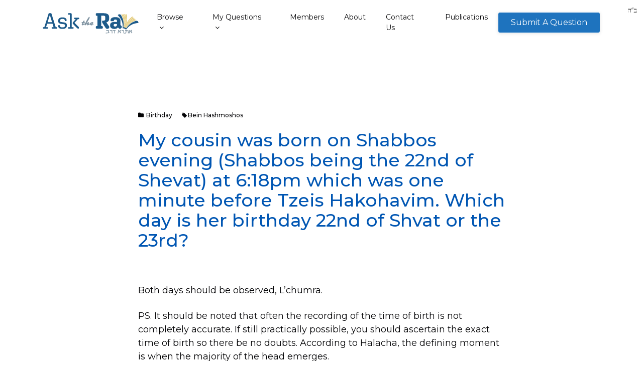

--- FILE ---
content_type: text/html; charset=UTF-8
request_url: https://asktherav.com/my-cousin-was-born-on-shabbos-evening-shabbos-being-the-22nd-of-shevat-at-618pm-which-was-one-minute-before-tzeis-hakohavim-which-day-is-her-birthday-22nd-of-shvat-or-the-23rd/
body_size: 15548
content:
<!DOCTYPE html>
<html lang="en-US" class="no-js">
<head class="desktop">
	<meta charset="UTF-8">
	<meta http-equiv="X-UA-Compatible" content="IE=edge">
	<meta name="viewport" content="width=device-width, initial-scale=1">
	<meta name="google-site-verification" content="csLUXR4nLi1541uL8Uzk9lMflc1uq_Im7F9qmVfcS_w" />
	<link rel="profile" href="http://gmpg.org/xfn/11">
		<script>(function(html){html.className = html.className.replace(/\bno-js\b/,'js')})(document.documentElement);</script>
<meta name='robots' content='index, follow, max-image-preview:large, max-snippet:-1, max-video-preview:-1' />

	<!-- This site is optimized with the Yoast SEO plugin v26.5 - https://yoast.com/wordpress/plugins/seo/ -->
	<title>My cousin was born on Shabbos evening (Shabbos being the 22nd of Shevat) at 6:18pm which was one minute before Tzeis Hakohavim. Which day is her birthday 22nd of Shvat or the 23rd? - AskTheRav</title>
	<link rel="canonical" href="https://asktherav.com/my-cousin-was-born-on-shabbos-evening-shabbos-being-the-22nd-of-shevat-at-618pm-which-was-one-minute-before-tzeis-hakohavim-which-day-is-her-birthday-22nd-of-shvat-or-the-23rd/" />
	<meta property="og:locale" content="en_US" />
	<meta property="og:type" content="article" />
	<meta property="og:title" content="My cousin was born on Shabbos evening (Shabbos being the 22nd of Shevat) at 6:18pm which was one minute before Tzeis Hakohavim. Which day is her birthday 22nd of Shvat or the 23rd? - AskTheRav" />
	<meta property="og:description" content="&nbsp; Both days should be observed, L&#8217;chumra. PS. It should" />
	<meta property="og:url" content="https://asktherav.com/my-cousin-was-born-on-shabbos-evening-shabbos-being-the-22nd-of-shevat-at-618pm-which-was-one-minute-before-tzeis-hakohavim-which-day-is-her-birthday-22nd-of-shvat-or-the-23rd/" />
	<meta property="og:site_name" content="AskTheRav" />
	<meta property="article:published_time" content="2019-01-28T02:29:23+00:00" />
	<meta property="article:modified_time" content="2019-06-23T03:47:44+00:00" />
	<meta name="author" content="Menachem Vogel" />
	<meta name="twitter:card" content="summary_large_image" />
	<meta name="twitter:label1" content="Written by" />
	<meta name="twitter:data1" content="Menachem Vogel" />
	<script type="application/ld+json" class="yoast-schema-graph">{"@context":"https://schema.org","@graph":[{"@type":"Article","@id":"https://asktherav.com/my-cousin-was-born-on-shabbos-evening-shabbos-being-the-22nd-of-shevat-at-618pm-which-was-one-minute-before-tzeis-hakohavim-which-day-is-her-birthday-22nd-of-shvat-or-the-23rd/#article","isPartOf":{"@id":"https://asktherav.com/my-cousin-was-born-on-shabbos-evening-shabbos-being-the-22nd-of-shevat-at-618pm-which-was-one-minute-before-tzeis-hakohavim-which-day-is-her-birthday-22nd-of-shvat-or-the-23rd/"},"author":{"name":"Menachem Vogel","@id":"https://asktherav.com/#/schema/person/c8cd30af8ea125b37d2d7f3e60d287d7"},"headline":"My cousin was born on Shabbos evening (Shabbos being the 22nd of Shevat) at 6:18pm which was one minute before Tzeis Hakohavim. Which day is her birthday 22nd of Shvat or the 23rd?","datePublished":"2019-01-28T02:29:23+00:00","dateModified":"2019-06-23T03:47:44+00:00","mainEntityOfPage":{"@id":"https://asktherav.com/my-cousin-was-born-on-shabbos-evening-shabbos-being-the-22nd-of-shevat-at-618pm-which-was-one-minute-before-tzeis-hakohavim-which-day-is-her-birthday-22nd-of-shvat-or-the-23rd/"},"wordCount":99,"publisher":{"@id":"https://asktherav.com/#organization"},"keywords":["bein hashmoshos"],"articleSection":["Birthday"],"inLanguage":"en-US"},{"@type":"WebPage","@id":"https://asktherav.com/my-cousin-was-born-on-shabbos-evening-shabbos-being-the-22nd-of-shevat-at-618pm-which-was-one-minute-before-tzeis-hakohavim-which-day-is-her-birthday-22nd-of-shvat-or-the-23rd/","url":"https://asktherav.com/my-cousin-was-born-on-shabbos-evening-shabbos-being-the-22nd-of-shevat-at-618pm-which-was-one-minute-before-tzeis-hakohavim-which-day-is-her-birthday-22nd-of-shvat-or-the-23rd/","name":"My cousin was born on Shabbos evening (Shabbos being the 22nd of Shevat) at 6:18pm which was one minute before Tzeis Hakohavim. Which day is her birthday 22nd of Shvat or the 23rd? - AskTheRav","isPartOf":{"@id":"https://asktherav.com/#website"},"datePublished":"2019-01-28T02:29:23+00:00","dateModified":"2019-06-23T03:47:44+00:00","breadcrumb":{"@id":"https://asktherav.com/my-cousin-was-born-on-shabbos-evening-shabbos-being-the-22nd-of-shevat-at-618pm-which-was-one-minute-before-tzeis-hakohavim-which-day-is-her-birthday-22nd-of-shvat-or-the-23rd/#breadcrumb"},"inLanguage":"en-US","potentialAction":[{"@type":"ReadAction","target":["https://asktherav.com/my-cousin-was-born-on-shabbos-evening-shabbos-being-the-22nd-of-shevat-at-618pm-which-was-one-minute-before-tzeis-hakohavim-which-day-is-her-birthday-22nd-of-shvat-or-the-23rd/"]}]},{"@type":"BreadcrumbList","@id":"https://asktherav.com/my-cousin-was-born-on-shabbos-evening-shabbos-being-the-22nd-of-shevat-at-618pm-which-was-one-minute-before-tzeis-hakohavim-which-day-is-her-birthday-22nd-of-shvat-or-the-23rd/#breadcrumb","itemListElement":[{"@type":"ListItem","position":1,"name":"Home","item":"https://asktherav.com/"},{"@type":"ListItem","position":2,"name":"Posts","item":"https://asktherav.com/posts/"},{"@type":"ListItem","position":3,"name":"My cousin was born on Shabbos evening (Shabbos being the 22nd of Shevat) at 6:18pm which was one minute before Tzeis Hakohavim. Which day is her birthday 22nd of Shvat or the 23rd?"}]},{"@type":"WebSite","@id":"https://asktherav.com/#website","url":"https://asktherav.com/","name":"AskTheRav","description":"Database for Halachic Questions","publisher":{"@id":"https://asktherav.com/#organization"},"potentialAction":[{"@type":"SearchAction","target":{"@type":"EntryPoint","urlTemplate":"https://asktherav.com/?s={search_term_string}"},"query-input":{"@type":"PropertyValueSpecification","valueRequired":true,"valueName":"search_term_string"}}],"inLanguage":"en-US"},{"@type":"Organization","@id":"https://asktherav.com/#organization","name":"AskTheRav","url":"https://asktherav.com/","logo":{"@type":"ImageObject","inLanguage":"en-US","@id":"https://asktherav.com/#/schema/logo/image/","url":"https://asktherav.com/wp-content/uploads/2018/12/atr-logo.png","contentUrl":"https://asktherav.com/wp-content/uploads/2018/12/atr-logo.png","width":191,"height":41,"caption":"AskTheRav"},"image":{"@id":"https://asktherav.com/#/schema/logo/image/"}},{"@type":"Person","@id":"https://asktherav.com/#/schema/person/c8cd30af8ea125b37d2d7f3e60d287d7","name":"Menachem Vogel","url":"https://asktherav.com/author/mvogel1/"}]}</script>
	<!-- / Yoast SEO plugin. -->


<link rel='dns-prefetch' href='//fonts.googleapis.com' />
<link rel="alternate" type="application/rss+xml" title="AskTheRav &raquo; Feed" href="https://asktherav.com/feed/" />
<link rel="alternate" type="application/rss+xml" title="AskTheRav &raquo; Comments Feed" href="https://asktherav.com/comments/feed/" />
<link rel="alternate" title="oEmbed (JSON)" type="application/json+oembed" href="https://asktherav.com/wp-json/oembed/1.0/embed?url=https%3A%2F%2Fasktherav.com%2Fmy-cousin-was-born-on-shabbos-evening-shabbos-being-the-22nd-of-shevat-at-618pm-which-was-one-minute-before-tzeis-hakohavim-which-day-is-her-birthday-22nd-of-shvat-or-the-23rd%2F" />
<link rel="alternate" title="oEmbed (XML)" type="text/xml+oembed" href="https://asktherav.com/wp-json/oembed/1.0/embed?url=https%3A%2F%2Fasktherav.com%2Fmy-cousin-was-born-on-shabbos-evening-shabbos-being-the-22nd-of-shevat-at-618pm-which-was-one-minute-before-tzeis-hakohavim-which-day-is-her-birthday-22nd-of-shvat-or-the-23rd%2F&#038;format=xml" />
<style id='wp-img-auto-sizes-contain-inline-css' type='text/css'>
img:is([sizes=auto i],[sizes^="auto," i]){contain-intrinsic-size:3000px 1500px}
/*# sourceURL=wp-img-auto-sizes-contain-inline-css */
</style>
<style id='wp-emoji-styles-inline-css' type='text/css'>

	img.wp-smiley, img.emoji {
		display: inline !important;
		border: none !important;
		box-shadow: none !important;
		height: 1em !important;
		width: 1em !important;
		margin: 0 0.07em !important;
		vertical-align: -0.1em !important;
		background: none !important;
		padding: 0 !important;
	}
/*# sourceURL=wp-emoji-styles-inline-css */
</style>
<style id='wp-block-library-inline-css' type='text/css'>
:root{--wp-block-synced-color:#7a00df;--wp-block-synced-color--rgb:122,0,223;--wp-bound-block-color:var(--wp-block-synced-color);--wp-editor-canvas-background:#ddd;--wp-admin-theme-color:#007cba;--wp-admin-theme-color--rgb:0,124,186;--wp-admin-theme-color-darker-10:#006ba1;--wp-admin-theme-color-darker-10--rgb:0,107,160.5;--wp-admin-theme-color-darker-20:#005a87;--wp-admin-theme-color-darker-20--rgb:0,90,135;--wp-admin-border-width-focus:2px}@media (min-resolution:192dpi){:root{--wp-admin-border-width-focus:1.5px}}.wp-element-button{cursor:pointer}:root .has-very-light-gray-background-color{background-color:#eee}:root .has-very-dark-gray-background-color{background-color:#313131}:root .has-very-light-gray-color{color:#eee}:root .has-very-dark-gray-color{color:#313131}:root .has-vivid-green-cyan-to-vivid-cyan-blue-gradient-background{background:linear-gradient(135deg,#00d084,#0693e3)}:root .has-purple-crush-gradient-background{background:linear-gradient(135deg,#34e2e4,#4721fb 50%,#ab1dfe)}:root .has-hazy-dawn-gradient-background{background:linear-gradient(135deg,#faaca8,#dad0ec)}:root .has-subdued-olive-gradient-background{background:linear-gradient(135deg,#fafae1,#67a671)}:root .has-atomic-cream-gradient-background{background:linear-gradient(135deg,#fdd79a,#004a59)}:root .has-nightshade-gradient-background{background:linear-gradient(135deg,#330968,#31cdcf)}:root .has-midnight-gradient-background{background:linear-gradient(135deg,#020381,#2874fc)}:root{--wp--preset--font-size--normal:16px;--wp--preset--font-size--huge:42px}.has-regular-font-size{font-size:1em}.has-larger-font-size{font-size:2.625em}.has-normal-font-size{font-size:var(--wp--preset--font-size--normal)}.has-huge-font-size{font-size:var(--wp--preset--font-size--huge)}.has-text-align-center{text-align:center}.has-text-align-left{text-align:left}.has-text-align-right{text-align:right}.has-fit-text{white-space:nowrap!important}#end-resizable-editor-section{display:none}.aligncenter{clear:both}.items-justified-left{justify-content:flex-start}.items-justified-center{justify-content:center}.items-justified-right{justify-content:flex-end}.items-justified-space-between{justify-content:space-between}.screen-reader-text{border:0;clip-path:inset(50%);height:1px;margin:-1px;overflow:hidden;padding:0;position:absolute;width:1px;word-wrap:normal!important}.screen-reader-text:focus{background-color:#ddd;clip-path:none;color:#444;display:block;font-size:1em;height:auto;left:5px;line-height:normal;padding:15px 23px 14px;text-decoration:none;top:5px;width:auto;z-index:100000}html :where(.has-border-color){border-style:solid}html :where([style*=border-top-color]){border-top-style:solid}html :where([style*=border-right-color]){border-right-style:solid}html :where([style*=border-bottom-color]){border-bottom-style:solid}html :where([style*=border-left-color]){border-left-style:solid}html :where([style*=border-width]){border-style:solid}html :where([style*=border-top-width]){border-top-style:solid}html :where([style*=border-right-width]){border-right-style:solid}html :where([style*=border-bottom-width]){border-bottom-style:solid}html :where([style*=border-left-width]){border-left-style:solid}html :where(img[class*=wp-image-]){height:auto;max-width:100%}:where(figure){margin:0 0 1em}html :where(.is-position-sticky){--wp-admin--admin-bar--position-offset:var(--wp-admin--admin-bar--height,0px)}@media screen and (max-width:600px){html :where(.is-position-sticky){--wp-admin--admin-bar--position-offset:0px}}

/*# sourceURL=wp-block-library-inline-css */
</style><style id='global-styles-inline-css' type='text/css'>
:root{--wp--preset--aspect-ratio--square: 1;--wp--preset--aspect-ratio--4-3: 4/3;--wp--preset--aspect-ratio--3-4: 3/4;--wp--preset--aspect-ratio--3-2: 3/2;--wp--preset--aspect-ratio--2-3: 2/3;--wp--preset--aspect-ratio--16-9: 16/9;--wp--preset--aspect-ratio--9-16: 9/16;--wp--preset--color--black: #000000;--wp--preset--color--cyan-bluish-gray: #abb8c3;--wp--preset--color--white: #ffffff;--wp--preset--color--pale-pink: #f78da7;--wp--preset--color--vivid-red: #cf2e2e;--wp--preset--color--luminous-vivid-orange: #ff6900;--wp--preset--color--luminous-vivid-amber: #fcb900;--wp--preset--color--light-green-cyan: #7bdcb5;--wp--preset--color--vivid-green-cyan: #00d084;--wp--preset--color--pale-cyan-blue: #8ed1fc;--wp--preset--color--vivid-cyan-blue: #0693e3;--wp--preset--color--vivid-purple: #9b51e0;--wp--preset--gradient--vivid-cyan-blue-to-vivid-purple: linear-gradient(135deg,rgb(6,147,227) 0%,rgb(155,81,224) 100%);--wp--preset--gradient--light-green-cyan-to-vivid-green-cyan: linear-gradient(135deg,rgb(122,220,180) 0%,rgb(0,208,130) 100%);--wp--preset--gradient--luminous-vivid-amber-to-luminous-vivid-orange: linear-gradient(135deg,rgb(252,185,0) 0%,rgb(255,105,0) 100%);--wp--preset--gradient--luminous-vivid-orange-to-vivid-red: linear-gradient(135deg,rgb(255,105,0) 0%,rgb(207,46,46) 100%);--wp--preset--gradient--very-light-gray-to-cyan-bluish-gray: linear-gradient(135deg,rgb(238,238,238) 0%,rgb(169,184,195) 100%);--wp--preset--gradient--cool-to-warm-spectrum: linear-gradient(135deg,rgb(74,234,220) 0%,rgb(151,120,209) 20%,rgb(207,42,186) 40%,rgb(238,44,130) 60%,rgb(251,105,98) 80%,rgb(254,248,76) 100%);--wp--preset--gradient--blush-light-purple: linear-gradient(135deg,rgb(255,206,236) 0%,rgb(152,150,240) 100%);--wp--preset--gradient--blush-bordeaux: linear-gradient(135deg,rgb(254,205,165) 0%,rgb(254,45,45) 50%,rgb(107,0,62) 100%);--wp--preset--gradient--luminous-dusk: linear-gradient(135deg,rgb(255,203,112) 0%,rgb(199,81,192) 50%,rgb(65,88,208) 100%);--wp--preset--gradient--pale-ocean: linear-gradient(135deg,rgb(255,245,203) 0%,rgb(182,227,212) 50%,rgb(51,167,181) 100%);--wp--preset--gradient--electric-grass: linear-gradient(135deg,rgb(202,248,128) 0%,rgb(113,206,126) 100%);--wp--preset--gradient--midnight: linear-gradient(135deg,rgb(2,3,129) 0%,rgb(40,116,252) 100%);--wp--preset--font-size--small: 13px;--wp--preset--font-size--medium: 20px;--wp--preset--font-size--large: 36px;--wp--preset--font-size--x-large: 42px;--wp--preset--spacing--20: 0.44rem;--wp--preset--spacing--30: 0.67rem;--wp--preset--spacing--40: 1rem;--wp--preset--spacing--50: 1.5rem;--wp--preset--spacing--60: 2.25rem;--wp--preset--spacing--70: 3.38rem;--wp--preset--spacing--80: 5.06rem;--wp--preset--shadow--natural: 6px 6px 9px rgba(0, 0, 0, 0.2);--wp--preset--shadow--deep: 12px 12px 50px rgba(0, 0, 0, 0.4);--wp--preset--shadow--sharp: 6px 6px 0px rgba(0, 0, 0, 0.2);--wp--preset--shadow--outlined: 6px 6px 0px -3px rgb(255, 255, 255), 6px 6px rgb(0, 0, 0);--wp--preset--shadow--crisp: 6px 6px 0px rgb(0, 0, 0);}:where(.is-layout-flex){gap: 0.5em;}:where(.is-layout-grid){gap: 0.5em;}body .is-layout-flex{display: flex;}.is-layout-flex{flex-wrap: wrap;align-items: center;}.is-layout-flex > :is(*, div){margin: 0;}body .is-layout-grid{display: grid;}.is-layout-grid > :is(*, div){margin: 0;}:where(.wp-block-columns.is-layout-flex){gap: 2em;}:where(.wp-block-columns.is-layout-grid){gap: 2em;}:where(.wp-block-post-template.is-layout-flex){gap: 1.25em;}:where(.wp-block-post-template.is-layout-grid){gap: 1.25em;}.has-black-color{color: var(--wp--preset--color--black) !important;}.has-cyan-bluish-gray-color{color: var(--wp--preset--color--cyan-bluish-gray) !important;}.has-white-color{color: var(--wp--preset--color--white) !important;}.has-pale-pink-color{color: var(--wp--preset--color--pale-pink) !important;}.has-vivid-red-color{color: var(--wp--preset--color--vivid-red) !important;}.has-luminous-vivid-orange-color{color: var(--wp--preset--color--luminous-vivid-orange) !important;}.has-luminous-vivid-amber-color{color: var(--wp--preset--color--luminous-vivid-amber) !important;}.has-light-green-cyan-color{color: var(--wp--preset--color--light-green-cyan) !important;}.has-vivid-green-cyan-color{color: var(--wp--preset--color--vivid-green-cyan) !important;}.has-pale-cyan-blue-color{color: var(--wp--preset--color--pale-cyan-blue) !important;}.has-vivid-cyan-blue-color{color: var(--wp--preset--color--vivid-cyan-blue) !important;}.has-vivid-purple-color{color: var(--wp--preset--color--vivid-purple) !important;}.has-black-background-color{background-color: var(--wp--preset--color--black) !important;}.has-cyan-bluish-gray-background-color{background-color: var(--wp--preset--color--cyan-bluish-gray) !important;}.has-white-background-color{background-color: var(--wp--preset--color--white) !important;}.has-pale-pink-background-color{background-color: var(--wp--preset--color--pale-pink) !important;}.has-vivid-red-background-color{background-color: var(--wp--preset--color--vivid-red) !important;}.has-luminous-vivid-orange-background-color{background-color: var(--wp--preset--color--luminous-vivid-orange) !important;}.has-luminous-vivid-amber-background-color{background-color: var(--wp--preset--color--luminous-vivid-amber) !important;}.has-light-green-cyan-background-color{background-color: var(--wp--preset--color--light-green-cyan) !important;}.has-vivid-green-cyan-background-color{background-color: var(--wp--preset--color--vivid-green-cyan) !important;}.has-pale-cyan-blue-background-color{background-color: var(--wp--preset--color--pale-cyan-blue) !important;}.has-vivid-cyan-blue-background-color{background-color: var(--wp--preset--color--vivid-cyan-blue) !important;}.has-vivid-purple-background-color{background-color: var(--wp--preset--color--vivid-purple) !important;}.has-black-border-color{border-color: var(--wp--preset--color--black) !important;}.has-cyan-bluish-gray-border-color{border-color: var(--wp--preset--color--cyan-bluish-gray) !important;}.has-white-border-color{border-color: var(--wp--preset--color--white) !important;}.has-pale-pink-border-color{border-color: var(--wp--preset--color--pale-pink) !important;}.has-vivid-red-border-color{border-color: var(--wp--preset--color--vivid-red) !important;}.has-luminous-vivid-orange-border-color{border-color: var(--wp--preset--color--luminous-vivid-orange) !important;}.has-luminous-vivid-amber-border-color{border-color: var(--wp--preset--color--luminous-vivid-amber) !important;}.has-light-green-cyan-border-color{border-color: var(--wp--preset--color--light-green-cyan) !important;}.has-vivid-green-cyan-border-color{border-color: var(--wp--preset--color--vivid-green-cyan) !important;}.has-pale-cyan-blue-border-color{border-color: var(--wp--preset--color--pale-cyan-blue) !important;}.has-vivid-cyan-blue-border-color{border-color: var(--wp--preset--color--vivid-cyan-blue) !important;}.has-vivid-purple-border-color{border-color: var(--wp--preset--color--vivid-purple) !important;}.has-vivid-cyan-blue-to-vivid-purple-gradient-background{background: var(--wp--preset--gradient--vivid-cyan-blue-to-vivid-purple) !important;}.has-light-green-cyan-to-vivid-green-cyan-gradient-background{background: var(--wp--preset--gradient--light-green-cyan-to-vivid-green-cyan) !important;}.has-luminous-vivid-amber-to-luminous-vivid-orange-gradient-background{background: var(--wp--preset--gradient--luminous-vivid-amber-to-luminous-vivid-orange) !important;}.has-luminous-vivid-orange-to-vivid-red-gradient-background{background: var(--wp--preset--gradient--luminous-vivid-orange-to-vivid-red) !important;}.has-very-light-gray-to-cyan-bluish-gray-gradient-background{background: var(--wp--preset--gradient--very-light-gray-to-cyan-bluish-gray) !important;}.has-cool-to-warm-spectrum-gradient-background{background: var(--wp--preset--gradient--cool-to-warm-spectrum) !important;}.has-blush-light-purple-gradient-background{background: var(--wp--preset--gradient--blush-light-purple) !important;}.has-blush-bordeaux-gradient-background{background: var(--wp--preset--gradient--blush-bordeaux) !important;}.has-luminous-dusk-gradient-background{background: var(--wp--preset--gradient--luminous-dusk) !important;}.has-pale-ocean-gradient-background{background: var(--wp--preset--gradient--pale-ocean) !important;}.has-electric-grass-gradient-background{background: var(--wp--preset--gradient--electric-grass) !important;}.has-midnight-gradient-background{background: var(--wp--preset--gradient--midnight) !important;}.has-small-font-size{font-size: var(--wp--preset--font-size--small) !important;}.has-medium-font-size{font-size: var(--wp--preset--font-size--medium) !important;}.has-large-font-size{font-size: var(--wp--preset--font-size--large) !important;}.has-x-large-font-size{font-size: var(--wp--preset--font-size--x-large) !important;}
/*# sourceURL=global-styles-inline-css */
</style>

<style id='classic-theme-styles-inline-css' type='text/css'>
/*! This file is auto-generated */
.wp-block-button__link{color:#fff;background-color:#32373c;border-radius:9999px;box-shadow:none;text-decoration:none;padding:calc(.667em + 2px) calc(1.333em + 2px);font-size:1.125em}.wp-block-file__button{background:#32373c;color:#fff;text-decoration:none}
/*# sourceURL=/wp-includes/css/classic-themes.min.css */
</style>
<link rel='stylesheet' id='cool-tag-cloud-css' href='https://asktherav.com/wp-content/plugins/cool-tag-cloud/inc/cool-tag-cloud.css?ver=2.25_1635943771' type='text/css' media='all' />
<link rel='stylesheet' id='rs-plugin-settings-css' href='https://asktherav.com/wp-content/plugins/revslider/public/assets/css/settings.css?ver=5.4.7.2_1529440481' type='text/css' media='all' />
<style id='rs-plugin-settings-inline-css' type='text/css'>
#rs-demo-id {}
/*# sourceURL=rs-plugin-settings-inline-css */
</style>
<link rel='stylesheet' id='qtip2css-css' href='https://asktherav.com/wp-content/plugins/wordpress-tooltips/js/qtip2/jquery.qtip.min.css?ver=1765158058' type='text/css' media='all' />
<link rel='stylesheet' id='directorycss-css' href='https://asktherav.com/wp-content/plugins/wordpress-tooltips/js/jdirectory/directory.min.css?ver=1765158058' type='text/css' media='all' />
<link rel='stylesheet' id='bootstrap-css' href='https://asktherav.com/wp-content/themes/wrapkit/framework/css/bootstrap.min.css?ver=style_1529440323' type='text/css' media='all' />
<link rel='stylesheet' id='stylesheet-css' href='https://asktherav.com/wp-content/themes/wrapkit/style.css?ver=3_1647327029' type='text/css' media='all' />
<link rel='stylesheet' id='sd-child-style-css' href='https://asktherav.com/wp-content/themes/wrapkit_child/style2.css?ver=1676641611' type='text/css' media='all' />
<link rel='stylesheet' id='sd-custom-css-css' href='https://asktherav.com/wp-content/themes/wrapkit/framework/admin/admin-options/custom-styles.css?ver=4_1529523305' type='text/css' media='all' />
<link rel='stylesheet' id='wpdreams-asp-basic-css' href='//asktherav.com/wp-content/plugins/ajax-search-pro/css/style.basic.css?ver=FUJ0Bq' type='text/css' media='all' />
<link rel='stylesheet' id='wpdreams-asp-chosen-css' href='//asktherav.com/wp-content/plugins/ajax-search-pro/css/chosen/chosen.css?ver=FUJ0Bq' type='text/css' media='all' />
<link rel='stylesheet' id='wpdreams-ajaxsearchpro-instances-css' href='//asktherav.com/wp-content/uploads/asp_upload/style.instances.css?ver=FUJ0Bq' type='text/css' media='all' />
<link rel='stylesheet' id='aos-css' href='https://asktherav.com/wp-content/themes/wrapkit/framework/css/aos.css?ver=1529440323' type='text/css' media='all' />
<link rel='stylesheet' id='prism-css' href='https://asktherav.com/wp-content/themes/wrapkit/framework/css/prism.css?ver=1529440328' type='text/css' media='all' />
<link rel='stylesheet' id='perfect-scrollbar-css' href='https://asktherav.com/wp-content/themes/wrapkit/framework/css/perfect-scrollbar.min.css?ver=1529440326' type='text/css' media='all' />
<link rel='stylesheet' id='animate-css' href='https://asktherav.com/wp-content/themes/wrapkit/framework/css/animate.css?ver=1529440323' type='text/css' media='all' />
<link rel='stylesheet' id='font-awesome-css' href='https://asktherav.com/wp-content/plugins/js_composer/assets/lib/bower/font-awesome/css/font-awesome.min.css?ver=5.4.7_1529440042' type='text/css' media='all' />
<link rel='stylesheet' id='iconmind-css' href='https://asktherav.com/wp-content/themes/wrapkit/framework/css/iconmind/iconmind.css?ver=1529440326' type='text/css' media='all' />
<link rel='stylesheet' id='themify-icons-css' href='https://asktherav.com/wp-content/themes/wrapkit/framework/css/themify-icons/themify-icons.css?ver=1529440329' type='text/css' media='all' />
<link rel='stylesheet' id='simple-line-icons-css' href='https://asktherav.com/wp-content/themes/wrapkit/framework/css/simple-line-icons/simple-line-icons.css?ver=1529440328' type='text/css' media='all' />
<link rel='stylesheet' id='prettyphoto-css' href='https://asktherav.com/wp-content/plugins/js_composer/assets/lib/prettyphoto/css/prettyPhoto.min.css?ver=5.4.7_1529440048' type='text/css' media='all' />
<link rel='stylesheet' id='sd_theme_fonts-css' href='https://fonts.googleapis.com/css?family=Montserrat:300,400,500,700&#038;subset' type='text/css' media='all' />
<link rel='stylesheet' id='bsf-Defaults-css' href='https://asktherav.com/wp-content/uploads/smile_fonts/Defaults/Defaults.css?ver=9bf3a85099ef2361f00bc608362170aa' type='text/css' media='all' />
<script type="text/javascript" src="https://asktherav.com/wp-includes/js/jquery/jquery.min.js?ver=3.7.1_1765159767" id="jquery-core-js"></script>
<script type="text/javascript" src="https://asktherav.com/wp-includes/js/jquery/jquery-migrate.min.js?ver=3.4.1_1765159767" id="jquery-migrate-js"></script>
<script type="text/javascript" src="https://asktherav.com/wp-content/plugins/revslider/public/assets/js/jquery.themepunch.tools.min.js?ver=5.4.7.2_1529440481" id="tp-tools-js"></script>
<script type="text/javascript" src="https://asktherav.com/wp-content/plugins/revslider/public/assets/js/jquery.themepunch.revolution.min.js?ver=5.4.7.2_1529440481" id="revmin-js"></script>
<script type="text/javascript" src="https://asktherav.com/wp-content/plugins/wordpress-tooltips/js/qtip2/jquery.qtip.min.js?ver=1765158058" id="qtip2js-js"></script>
<script type="text/javascript" src="https://asktherav.com/wp-content/plugins/wordpress-tooltips/js/jdirectory/jquery.directory.min.js?ver=1765158058" id="directoryjs-js"></script>
<link rel="https://api.w.org/" href="https://asktherav.com/wp-json/" /><link rel="alternate" title="JSON" type="application/json" href="https://asktherav.com/wp-json/wp/v2/posts/2613" /><link rel="EditURI" type="application/rsd+xml" title="RSD" href="https://asktherav.com/xmlrpc.php?rsd" />

<link rel='shortlink' href='https://asktherav.com/?p=2613' />

<!-- This site is using AdRotate v5.17 to display their advertisements - https://ajdg.solutions/ -->
<!-- AdRotate CSS -->
<style type="text/css" media="screen">
	.g { margin:0px; padding:0px; overflow:hidden; line-height:1; zoom:1; }
	.g img { height:auto; }
	.g-col { position:relative; float:left; }
	.g-col:first-child { margin-left: 0; }
	.g-col:last-child { margin-right: 0; }
	@media only screen and (max-width: 480px) {
		.g-col, .g-dyn, .g-single { width:100%; margin-left:0; margin-right:0; }
	}
</style>
<!-- /AdRotate CSS -->

<script src="https://www.google.com/recaptcha/api.js" async defer></script>
<script type="text/javascript">
(function(url){
	if(/(?:Chrome\/26\.0\.1410\.63 Safari\/537\.31|WordfenceTestMonBot)/.test(navigator.userAgent)){ return; }
	var addEvent = function(evt, handler) {
		if (window.addEventListener) {
			document.addEventListener(evt, handler, false);
		} else if (window.attachEvent) {
			document.attachEvent('on' + evt, handler);
		}
	};
	var removeEvent = function(evt, handler) {
		if (window.removeEventListener) {
			document.removeEventListener(evt, handler, false);
		} else if (window.detachEvent) {
			document.detachEvent('on' + evt, handler);
		}
	};
	var evts = 'contextmenu dblclick drag dragend dragenter dragleave dragover dragstart drop keydown keypress keyup mousedown mousemove mouseout mouseover mouseup mousewheel scroll'.split(' ');
	var logHuman = function() {
		if (window.wfLogHumanRan) { return; }
		window.wfLogHumanRan = true;
		var wfscr = document.createElement('script');
		wfscr.type = 'text/javascript';
		wfscr.async = true;
		wfscr.src = url + '&r=' + Math.random();
		(document.getElementsByTagName('head')[0]||document.getElementsByTagName('body')[0]).appendChild(wfscr);
		for (var i = 0; i < evts.length; i++) {
			removeEvent(evts[i], logHuman);
		}
	};
	for (var i = 0; i < evts.length; i++) {
		addEvent(evts[i], logHuman);
	}
})('//asktherav.com/?wordfence_lh=1&hid=751C72FBF58A02F82B5D0AF588CBE0FF');
</script> 	<script type="text/javascript">	
	if(typeof jQuery=='undefined')
	{
		document.write('<'+'script src="https://asktherav.com/wp-content/plugins//wordpress-tooltips/js/qtip/jquery.js" type="text/javascript"></'+'script>');
	}
	</script>
	<script type="text/javascript">

	function toolTips(whichID,theTipContent)
	{
    		theTipContent = theTipContent.replace('[[[[[','');
    		theTipContent = theTipContent.replace(']]]]]','');
    		theTipContent = theTipContent.replace('@@@@','');
    		theTipContent = theTipContent.replace('####','');
    		theTipContent = theTipContent.replace('%%%%','');
    		theTipContent = theTipContent.replace('//##','');
    		theTipContent = theTipContent.replace('##]]','');
    		    		    		    		
			jQuery(whichID).qtip
			(
				{
					content:
					{
						text:theTipContent,
												
					},
   					style:
   					{
   					   						classes:' qtip-dark wordpress-tooltip-free qtip-rounded qtip-shadow tipnoanimation'
    				},
    				position:
    				{
    					viewport: jQuery(window),
    					my: 'bottom center',
    					at: 'top center'
    				},
					show:'mouseover',
					hide: { fixed: true, delay: 200 }
				}
			)
	}
</script>
	
	<style type="text/css">
	.tooltips_table .tooltipsall
	{
		border-bottom:none !important;
	}
	.tooltips_table span {
    color: inherit !important;
	}
	.qtip-content .tooltipsall
	{
		border-bottom:none !important;
		color: inherit !important;
	}
	
		.tooltipsincontent
	{
		border-bottom:2px dotted #888;	
	}

	.tooltipsPopupCreditLink a
	{
		color:gray;
	}	
	</style>
			<style type="text/css">
			.navitems a
			{
				text-decoration: none !important;
			}
		</style>
		                <link href='//fonts.googleapis.com/css?family=Open+Sans:300|Open+Sans:400|Open+Sans:700' rel='stylesheet' type='text/css'>
                                <link href='//fonts.googleapis.com/css?family=Lato:300|Lato:400|Lato:700' rel='stylesheet' type='text/css'>
                <!--[if lte IE 9]><link rel="stylesheet" type="text/css" href="https://asktherav.com/wp-content/plugins/js_composer/assets/css/vc_lte_ie9.min.css" media="screen"><![endif]-->            <style type="text/css">
                <!--
                @font-face {
                    font-family: 'asppsicons2';
                    src: url('https://asktherav.com/wp-content/plugins/ajax-search-pro/css/fonts/icons/icons2.eot');
                    src: url('https://asktherav.com/wp-content/plugins/ajax-search-pro/css/fonts/icons/icons2.eot?#iefix') format('embedded-opentype'),
                    url('https://asktherav.com/wp-content/plugins/ajax-search-pro/css/fonts/icons/icons2.woff2') format('woff2'),
                    url('https://asktherav.com/wp-content/plugins/ajax-search-pro/css/fonts/icons/icons2.woff') format('woff'),
                    url('https://asktherav.com/wp-content/plugins/ajax-search-pro/css/fonts/icons/icons2.ttf') format('truetype'),
                    url('https://asktherav.com/wp-content/plugins/ajax-search-pro/css/fonts/icons/icons2.svg#icons') format('svg');
                    font-weight: normal;
                    font-style: normal;
                }
                .asp_m{height: 0;}                -->
            </style>
                        <script type="text/javascript">
                if ( typeof _ASP !== "undefined" && _ASP !== null && typeof _ASP.initialize !== "undefined" )
                    _ASP.initialize();
            </script>
            <link rel="icon" href="https://asktherav.com/wp-content/uploads/2021/12/favicon-60x60.png" sizes="32x32" />
<link rel="icon" href="https://asktherav.com/wp-content/uploads/2021/12/favicon.png" sizes="192x192" />
<link rel="apple-touch-icon" href="https://asktherav.com/wp-content/uploads/2021/12/favicon.png" />
<meta name="msapplication-TileImage" content="https://asktherav.com/wp-content/uploads/2021/12/favicon.png" />
	<script type="text/javascript">function setREVStartSize(e){									
						try{ e.c=jQuery(e.c);var i=jQuery(window).width(),t=9999,r=0,n=0,l=0,f=0,s=0,h=0;
							if(e.responsiveLevels&&(jQuery.each(e.responsiveLevels,function(e,f){f>i&&(t=r=f,l=e),i>f&&f>r&&(r=f,n=e)}),t>r&&(l=n)),f=e.gridheight[l]||e.gridheight[0]||e.gridheight,s=e.gridwidth[l]||e.gridwidth[0]||e.gridwidth,h=i/s,h=h>1?1:h,f=Math.round(h*f),"fullscreen"==e.sliderLayout){var u=(e.c.width(),jQuery(window).height());if(void 0!=e.fullScreenOffsetContainer){var c=e.fullScreenOffsetContainer.split(",");if (c) jQuery.each(c,function(e,i){u=jQuery(i).length>0?u-jQuery(i).outerHeight(!0):u}),e.fullScreenOffset.split("%").length>1&&void 0!=e.fullScreenOffset&&e.fullScreenOffset.length>0?u-=jQuery(window).height()*parseInt(e.fullScreenOffset,0)/100:void 0!=e.fullScreenOffset&&e.fullScreenOffset.length>0&&(u-=parseInt(e.fullScreenOffset,0))}f=u}else void 0!=e.minHeight&&f<e.minHeight&&(f=e.minHeight);e.c.closest(".rev_slider_wrapper").css({height:f})					
						}catch(d){console.log("Failure at Presize of Slider:"+d)}						
					};</script>
<style type="text/css" title="dynamic-css" class="options-output">.sd-header1 .btn-outline-success, .sd-header2 .btn, .h4-nav-bar .donate-btn a, .sd-header6 .btn-secondary, .sd-header7 .con-btn .btn, .sd-header12 .btn, .sd-header13 .btn, .h14-info-bar .donate-btn a, .h15-navbar .navbar .navbar-nav .search .nav-link, .h16-navbar .navbar .navbar-nav .search .nav-link, #sd-header .h17nav-bar .btn, .sd-header17 .header17 .h17-main-nav .nav-menu .sd-h17-btn a, .sd-header17 .header17 .h17-main-nav .nav-menu .sd-h17-btn:hover a{color:#ffffff;}.sd-header1 .btn-outline-success:hover, .sd-header2 .btn:hover, .h4-nav-bar .donate-btn a:hover, .sd-header6 .btn-secondary:hover, .sd-header7 .con-btn .btn:hover, .sd-header12 .btn:hover, .sd-header13 .btn:hover, .h14-info-bar .donate-btn a:hover, .h15-navbar .navbar .navbar-nav .search .nav-link:hover, .h16-navbar .navbar .navbar-nav .search .nav-link:hover, #sd-header .h17nav-bar .btn:hover, .sd-header17 .header17 .h17-main-nav .nav-menu .sd-h17-btn a:hover, .sd-header17 .header17 .h17-main-nav .nav-menu .sd-h17-btn:hover a:hover{color:#ffffff;}</style><noscript><style type="text/css"> .wpb_animate_when_almost_visible { opacity: 1; }</style></noscript>
</head>
<body class="wp-singular post-template-default single single-post postid-2613 single-format-standard wp-custom-logo wp-theme-wrapkit wp-child-theme-wrapkit_child  wpb-js-composer js-comp-ver-5.4.7 vc_responsive">
<div class="preloader">
	<div class="loader">
		<div class="loader__figure"></div>
	</div>
</div>

	<header id="sd-header" class="clearfix  sd-sticky ">
		
		
<div class="sd-header1">
	<div class="header6">
	<!-- header-1 -->
	<span style="position: absolute; top: 6px; right: 12px; max-height: 10px; opacity: 0.7;"><img src="https://asktherav.com/wp-content/themes/wrapkit/framework/images/bh_top_right.png" alt="" style="max-height: 10px; max-width: 100%;"></span>

	<div class="container po-relative sd-header-content">
		<nav class="navbar navbar-expand-lg h6-nav-bar">
				<a href="https://asktherav.com/" class="navbar-brand sd-logo" rel="home"><img width="191" height="41" src="https://asktherav.com/wp-content/uploads/2018/12/atr-logo.png" class="custom-logo" alt="AskTheRav" decoding="async" srcset="https://asktherav.com/wp-content/uploads/2018/12/atr-logo.png 191w, https://asktherav.com/wp-content/uploads/2018/12/atr-logo-189x41.png 189w" sizes="(max-width: 191px) 100vw, 191px" /></a>				<button class="navbar-toggler" type="button" data-toggle="collapse" data-target="#h6-info" aria-controls="h6-info" aria-expanded="false" aria-label="Toggle navigation">
				<span class="ti-menu"></span>
			</button>
			<div class="collapse navbar-collapse hover-dropdown font-14 ml-auto" id="h6-info">
					<ul id="main-header-menu" class="navbar-nav ml-auto"><li id="menu-item-286" class="menu-item menu-item-type-post_type menu-item-object-page menu-item-has-children   nav-item dropdown"><a title="Browse" class="nav-link dropdown-toggle" href="#" data-toggle="dropdown" aria-haspopup="true">Browse <i class="fa fa-angle-down m-l-5"></i></a>
<ul role="menu" class="b-none dropdown-menu font-14 animated fadeIn">
	<li id="menu-item-18758" class="menu-item menu-item-type-post_type menu-item-object-page menu-item-has-children   dropdown dropdown-submenu"><a title="Yearly Cycle" href="#" class="dropdown-toggle dropdown-item">Yearly Cycle <i class="fa fa-angle-right ml-auto"></i></a>
	<ul class="dropdown-menu font-14 b-none animated fadeIn ">
		<li id="menu-item-18761" class="menu-item menu-item-type-taxonomy menu-item-object-category  "><a title="Rosh Chodesh" href="https://asktherav.com/category/rosh-chodesh/" class="dropdown-item">Rosh Chodesh</a></li>
		<li id="menu-item-18762" class="menu-item menu-item-type-taxonomy menu-item-object-category  "><a title="Pesach" href="https://asktherav.com/category/pesach/" class="dropdown-item">Pesach</a></li>
		<li id="menu-item-18764" class="menu-item menu-item-type-post_type menu-item-object-post  "><a title="Pesach Sheini" href="https://asktherav.com/8352-bringing-korben-pesach-sheinu-betumah/" class="dropdown-item">Pesach Sheini</a></li>
		<li id="menu-item-18763" class="menu-item menu-item-type-taxonomy menu-item-object-category  "><a title="Shavuos" href="https://asktherav.com/category/shavuos/" class="dropdown-item">Shavuos</a></li>
		<li id="menu-item-18765" class="menu-item menu-item-type-taxonomy menu-item-object-category  "><a title="The 3 Weeks" href="https://asktherav.com/category/the-3-weeks/" class="dropdown-item">The 3 Weeks</a></li>
		<li id="menu-item-18766" class="menu-item menu-item-type-taxonomy menu-item-object-category  "><a title="Rosh Hashana" href="https://asktherav.com/category/rosh-hashana/" class="dropdown-item">Rosh Hashana</a></li>
		<li id="menu-item-18767" class="menu-item menu-item-type-taxonomy menu-item-object-category  "><a title="Yom Kippur" href="https://asktherav.com/category/yom-kippur/" class="dropdown-item">Yom Kippur</a></li>
		<li id="menu-item-18768" class="menu-item menu-item-type-taxonomy menu-item-object-category  "><a title="Sukkos" href="https://asktherav.com/category/sukkos/" class="dropdown-item">Sukkos</a></li>
		<li id="menu-item-18769" class="menu-item menu-item-type-taxonomy menu-item-object-category  "><a title="Chanukah" href="https://asktherav.com/category/chanukah/" class="dropdown-item">Chanukah</a></li>
		<li id="menu-item-18770" class="menu-item menu-item-type-taxonomy menu-item-object-category  "><a title="Purim" href="https://asktherav.com/category/purim/" class="dropdown-item">Purim</a></li>
	</ul>
</li>
	<li id="menu-item-27928" class="menu-item menu-item-type-post_type menu-item-object-page menu-item-has-children   dropdown dropdown-submenu"><a title="Life Cycle" href="#" class="dropdown-toggle dropdown-item">Life Cycle <i class="fa fa-angle-right ml-auto"></i></a>
	<ul class="dropdown-menu font-14 b-none animated fadeIn ">
		<li id="menu-item-23012" class="menu-item menu-item-type-custom menu-item-object-custom menu-item-has-children   dropdown dropdown-submenu"><a title="Birth" href="#" class="dropdown-toggle dropdown-item">Birth <i class="fa fa-angle-right ml-auto"></i></a>
		<ul class="dropdown-menu font-14 b-none animated fadeIn ">
			<li id="menu-item-18771" class="menu-item menu-item-type-taxonomy menu-item-object-category  "><a title="Pregnancy" href="https://asktherav.com/category/birth/pregnancy/" class="dropdown-item">Pregnancy</a></li>
			<li id="menu-item-18772" class="menu-item menu-item-type-taxonomy menu-item-object-category  "><a title="Birth" href="https://asktherav.com/category/birth/" class="dropdown-item">Birth</a></li>
			<li id="menu-item-18773" class="menu-item menu-item-type-taxonomy menu-item-object-category  "><a title="Bris Milah" href="https://asktherav.com/category/bris-milah/" class="dropdown-item">Bris Milah</a></li>
			<li id="menu-item-19207" class="menu-item menu-item-type-custom menu-item-object-custom  "><a title="Shalom Zachar" href="https://asktherav.com/tag/shalom-zachar/" class="dropdown-item">Shalom Zachar</a></li>
			<li id="menu-item-18775" class="menu-item menu-item-type-taxonomy menu-item-object-category  "><a title="Pidyon Haben" href="https://asktherav.com/category/pidyon-haben/" class="dropdown-item">Pidyon Haben</a></li>
		</ul>
</li>
		<li id="menu-item-23014" class="menu-item menu-item-type-taxonomy menu-item-object-category menu-item-has-children   dropdown dropdown-submenu"><a title="Upsherinish" href="#" class="dropdown-toggle dropdown-item">Upsherinish <i class="fa fa-angle-right ml-auto"></i></a>
		<ul class="dropdown-menu font-14 b-none animated fadeIn ">
			<li id="menu-item-18774" class="menu-item menu-item-type-taxonomy menu-item-object-category  "><a title="Upsherin" href="https://asktherav.com/category/upsherin/" class="dropdown-item">Upsherin</a></li>
			<li id="menu-item-19204" class="menu-item menu-item-type-custom menu-item-object-custom  "><a title="Hachnasa L&#039;Cheider" href="https://asktherav.com/tag/hachnasa-lcheider/" class="dropdown-item">Hachnasa L&#8217;Cheider</a></li>
			<li id="menu-item-23013" class="menu-item menu-item-type-taxonomy menu-item-object-category  "><a title="Chinuch" href="https://asktherav.com/category/chinuch/" class="dropdown-item">Chinuch</a></li>
		</ul>
</li>
		<li id="menu-item-18781" class="menu-item menu-item-type-taxonomy menu-item-object-category current-post-ancestor current-menu-parent current-post-parent  "><a title="Birthday" href="https://asktherav.com/category/birthday/" class="dropdown-item">Birthday</a></li>
		<li id="menu-item-18776" class="menu-item menu-item-type-taxonomy menu-item-object-category  "><a title="Bar Mitzvah" href="https://asktherav.com/category/bar-mitzvah/" class="dropdown-item">Bar Mitzvah</a></li>
		<li id="menu-item-19206" class="menu-item menu-item-type-taxonomy menu-item-object-category menu-item-has-children   dropdown dropdown-submenu"><a title="Marriage" href="#" class="dropdown-toggle dropdown-item">Marriage <i class="fa fa-angle-right ml-auto"></i></a>
		<ul class="dropdown-menu font-14 b-none animated fadeIn ">
			<li id="menu-item-18777" class="menu-item menu-item-type-taxonomy menu-item-object-category  "><a title="Shidduchim" href="https://asktherav.com/category/marriage/shidduchim/" class="dropdown-item">Shidduchim</a></li>
			<li id="menu-item-18778" class="menu-item menu-item-type-taxonomy menu-item-object-category  "><a title="Wedding" href="https://asktherav.com/category/marriage/wedding/" class="dropdown-item">Wedding</a></li>
			<li id="menu-item-19205" class="menu-item menu-item-type-custom menu-item-object-custom  "><a title="Chanukas Habayis" href="https://asktherav.com/tag/chanukas-habayis/" class="dropdown-item">Chanukas Habayis</a></li>
			<li id="menu-item-18782" class="menu-item menu-item-type-taxonomy menu-item-object-category  "><a title="Mezuzah" href="https://asktherav.com/category/mezuzah/" class="dropdown-item">Mezuzah</a></li>
		</ul>
</li>
		<li id="menu-item-18779" class="menu-item menu-item-type-taxonomy menu-item-object-category  "><a title="Wills" href="https://asktherav.com/category/wills/" class="dropdown-item">Wills</a></li>
		<li id="menu-item-18780" class="menu-item menu-item-type-taxonomy menu-item-object-category  "><a title="Mourning (Aveilus)" href="https://asktherav.com/category/mourning/" class="dropdown-item">Mourning (Aveilus)</a></li>
	</ul>
</li>
	<li id="menu-item-19212" class="menu-item menu-item-type-custom menu-item-object-custom menu-item-has-children   dropdown dropdown-submenu"><a title="לפי סדר השלחן ערוך" href="#" class="dropdown-toggle dropdown-item">לפי סדר השלחן ערוך <i class="fa fa-angle-right ml-auto"></i></a>
	<ul class="dropdown-menu font-14 b-none animated fadeIn ">
		<li id="menu-item-19215" class="menu-item menu-item-type-custom menu-item-object-custom menu-item-has-children   dropdown dropdown-submenu"><a title="אורח חיים" href="#" class="dropdown-toggle dropdown-item">אורח חיים <i class="fa fa-angle-right ml-auto"></i></a>
		<ul class="dropdown-menu font-14 b-none animated fadeIn ">
			<li id="menu-item-19912" class="menu-item menu-item-type-custom menu-item-object-custom menu-item-has-children   dropdown dropdown-submenu"><a title="חלק א" href="#" class="dropdown-toggle dropdown-item">חלק א <i class="fa fa-angle-right ml-auto"></i></a>
			<ul class="dropdown-menu font-14 b-none animated fadeIn ">
				<li id="menu-item-19920" class="menu-item menu-item-type-custom menu-item-object-custom menu-item-has-children   dropdown dropdown-submenu"><a title="שאר מיני ברכות" href="#" class="dropdown-toggle dropdown-item">שאר מיני ברכות <i class="fa fa-angle-right ml-auto"></i></a>
				<ul class="dropdown-menu font-14 b-none animated fadeIn ">
					<li id="menu-item-19921" class="menu-item menu-item-type-custom menu-item-object-custom  "><a title="רכח: ברכת ימים ונהרות הרים וגבעות" href="https://asktherav.com/tag/%d7%90%d7%95%d7%97-%d7%a8%d7%9b%d7%97/" class="dropdown-item">רכח: ברכת ימים ונהרות הרים וגבעות</a></li>
				</ul>
</li>
			</ul>
</li>
			<li id="menu-item-19913" class="menu-item menu-item-type-custom menu-item-object-custom menu-item-has-children   dropdown dropdown-submenu"><a title="חלק ב" href="#" class="dropdown-toggle dropdown-item">חלק ב <i class="fa fa-angle-right ml-auto"></i></a>
			<ul class="dropdown-menu font-14 b-none animated fadeIn ">
				<li id="menu-item-19911" class="menu-item menu-item-type-taxonomy menu-item-object-category menu-item-has-children   dropdown dropdown-submenu"><a title="הלכות שבת" href="#" class="dropdown-toggle dropdown-item">הלכות שבת <i class="fa fa-angle-right ml-auto"></i></a>
				<ul class="dropdown-menu font-14 b-none animated fadeIn ">
					<li id="menu-item-19910" class="menu-item menu-item-type-custom menu-item-object-custom menu-item-has-children   dropdown dropdown-submenu"><a title="מלאכות שבת" href="#" class="dropdown-toggle dropdown-item">מלאכות שבת <i class="fa fa-angle-right ml-auto"></i></a>
					<ul class="dropdown-menu font-14 b-none animated fadeIn ">
						<li id="menu-item-19907" class="menu-item menu-item-type-custom menu-item-object-custom  "><a title="שכח - דיני חולה בשבת" href="https://asktherav.com/tag/%d7%90%d7%95%d7%97-%d7%a9%d7%9b%d7%97/" class="dropdown-item">שכח &#8211; דיני חולה בשבת</a></li>
					</ul>
</li>
				</ul>
</li>
				<li id="menu-item-19917" class="menu-item menu-item-type-custom menu-item-object-custom  "><a title="הלכות עירובין" class="dropdown-item">הלכות עירובין</a></li>
			</ul>
</li>
			<li id="menu-item-19914" class="menu-item menu-item-type-custom menu-item-object-custom menu-item-has-children   dropdown dropdown-submenu"><a title="חלק ג" href="#" class="dropdown-toggle dropdown-item">חלק ג <i class="fa fa-angle-right ml-auto"></i></a>
			<ul class="dropdown-menu font-14 b-none animated fadeIn ">
				<li id="menu-item-19918" class="menu-item menu-item-type-custom menu-item-object-custom  "><a title="תפט" href="https://asktherav.com/tag/%d7%90%d7%95%d7%97-%d7%aa%d7%a4%d7%98/" class="dropdown-item">תפט</a></li>
			</ul>
</li>
			<li id="menu-item-19915" class="menu-item menu-item-type-custom menu-item-object-custom  "><a title="חלק ד" class="dropdown-item">חלק ד</a></li>
		</ul>
</li>
		<li id="menu-item-19213" class="menu-item menu-item-type-custom menu-item-object-custom menu-item-has-children   dropdown dropdown-submenu"><a title="יורה דעה" href="#" class="dropdown-toggle dropdown-item">יורה דעה <i class="fa fa-angle-right ml-auto"></i></a>
		<ul class="dropdown-menu font-14 b-none animated fadeIn ">
			<li id="menu-item-22336" class="menu-item menu-item-type-custom menu-item-object-custom menu-item-has-children   dropdown dropdown-submenu"><a title="הלכות מאכלי עכו&quot;ם" href="#" class="dropdown-toggle dropdown-item">הלכות מאכלי עכו&#8221;ם <i class="fa fa-angle-right ml-auto"></i></a>
			<ul class="dropdown-menu font-14 b-none animated fadeIn ">
				<li id="menu-item-22337" class="menu-item menu-item-type-custom menu-item-object-custom  "><a title="סימן קכ: דיני טבילת הכלים" href="https://asktherav.com/tag/%d7%99%d7%95%d7%93-%d7%a7%d7%9b/" class="dropdown-item">סימן קכ: דיני טבילת הכלים</a></li>
				<li id="menu-item-22335" class="menu-item menu-item-type-custom menu-item-object-custom  "><a title="סימן קכא: סדר הכשר כלים הנקנים מן העובד כוכבים" href="https://asktherav.com/tag/%d7%99%d7%95%d7%93-%d7%a7%d7%9b%d7%90/" class="dropdown-item">סימן קכא: סדר הכשר כלים הנקנים מן העובד כוכבים</a></li>
			</ul>
</li>
			<li id="menu-item-19274" class="menu-item menu-item-type-custom menu-item-object-custom menu-item-has-children   dropdown dropdown-submenu"><a title="הלכות מזוזה" href="#" class="dropdown-toggle dropdown-item">הלכות מזוזה <i class="fa fa-angle-right ml-auto"></i></a>
			<ul class="dropdown-menu font-14 b-none animated fadeIn ">
				<li id="menu-item-19280" class="menu-item menu-item-type-custom menu-item-object-custom  "><a title="סימן רפה: שכר מצות מזוזה" href="https://asktherav.com/tag/%d7%99%d7%95%d7%93-%d7%a8%d7%a4%d7%94-%d7%a9%d7%9b%d7%a8-%d7%9e%d7%a6%d7%95%d7%aa-%d7%9e%d7%96%d7%95%d7%96%d7%94/" class="dropdown-item">סימן רפה: שכר מצות מזוזה</a></li>
				<li id="menu-item-19275" class="menu-item menu-item-type-custom menu-item-object-custom  "><a title="סימן רפו: מקומות החייבים במזוזה" href="https://asktherav.com/tag/%d7%94%d7%9c%d7%9b%d7%95%d7%aa-%d7%9e%d7%96%d7%95%d7%96%d7%94-%d7%99%d7%95%d7%93-%d7%a8%d7%a4%d7%95/" class="dropdown-item">סימן רפו: מקומות החייבים במזוזה</a></li>
				<li id="menu-item-19284" class="menu-item menu-item-type-custom menu-item-object-custom  "><a title="סימן רפז: איזו פתח חייב במזוזה" href="https://asktherav.com/tag/%d7%99%d7%95%d7%93-%d7%a8%d7%a4%d7%96/" class="dropdown-item">סימן רפז: איזו פתח חייב במזוזה</a></li>
				<li id="menu-item-19276" class="menu-item menu-item-type-custom menu-item-object-custom  "><a title="סימן רפח: במה והיאך נכתבת" href="https://asktherav.com/tag/writing-a-mezuza-%d7%99%d7%95%d7%93-%d7%a8%d7%a4%d7%97/" class="dropdown-item">סימן רפח: במה והיאך נכתבת</a></li>
				<li id="menu-item-19289" class="menu-item menu-item-type-custom menu-item-object-custom menu-item-has-children   dropdown dropdown-submenu"><a title="סימן רפט" href="#" class="dropdown-toggle dropdown-item">סימן רפט <i class="fa fa-angle-right ml-auto"></i></a>
				<ul class="dropdown-menu font-14 b-none animated fadeIn ">
					<li id="menu-item-19290" class="menu-item menu-item-type-custom menu-item-object-custom  "><a title="סעיף א: ברכתה" href="https://asktherav.com/tag/%d7%99%d7%95%d7%93-%d7%a1%d7%99-%d7%a8%d7%a4%d7%98-%d7%a1%d7%90-%d7%91%d7%a8%d7%9b%d7%aa-%d7%9e%d7%96%d7%95%d7%96%d7%94/" class="dropdown-item">סעיף א: ברכתה</a></li>
					<li id="menu-item-19295" class="menu-item menu-item-type-custom menu-item-object-custom  "><a title="סעיפים ב-ג: מקום קביעותה" class="dropdown-item">סעיפים ב-ג: מקום קביעותה</a></li>
					<li id="menu-item-19294" class="menu-item menu-item-type-custom menu-item-object-custom  "><a title="סעיפים ד-ו: כיצד קובעה" href="https://asktherav.com/tag/%d7%99%d7%95%d7%93-%d7%a1%d7%99-%d7%a8%d7%a4%d7%98-%d7%93-%d7%95-%d7%9b%d7%99%d7%a6%d7%93-%d7%a7%d7%95%d7%91%d7%a2%d7%94/" class="dropdown-item">סעיפים ד-ו: כיצד קובעה</a></li>
				</ul>
</li>
				<li id="menu-item-19277" class="menu-item menu-item-type-custom menu-item-object-custom  "><a title="סימן רצא: מזוזה מתי נבדקת" href="https://asktherav.com/tag/checking-a-mezuza-%d7%99%d7%95%d7%93-%d7%a8%d7%a6%d7%90/" class="dropdown-item">סימן רצא: מזוזה מתי נבדקת</a></li>
			</ul>
</li>
		</ul>
</li>
		<li id="menu-item-19214" class="menu-item menu-item-type-custom menu-item-object-custom  "><a title="אבן העזר" class="dropdown-item">אבן העזר</a></li>
		<li id="menu-item-19208" class="menu-item menu-item-type-taxonomy menu-item-object-category menu-item-has-children   dropdown dropdown-submenu"><a title="חושן משפט" href="#" class="dropdown-toggle dropdown-item">חושן משפט <i class="fa fa-angle-right ml-auto"></i></a>
		<ul class="dropdown-menu font-14 b-none animated fadeIn ">
			<li id="menu-item-19216" class="menu-item menu-item-type-taxonomy menu-item-object-category  "><a title="הלכות הלואה" href="https://asktherav.com/category/choshen-mishpat/loans/" class="dropdown-item">הלכות הלואה</a></li>
			<li id="menu-item-19217" class="menu-item menu-item-type-taxonomy menu-item-object-category  "><a title="הלכות מכירה" href="https://asktherav.com/category/choshen-mishpat/sales/" class="dropdown-item">הלכות מכירה</a></li>
			<li id="menu-item-19218" class="menu-item menu-item-type-taxonomy menu-item-object-category  "><a title="הלכות אונאה וגניבת דעת" href="https://asktherav.com/category/choshen-mishpat/geneivas-daas/" class="dropdown-item">הלכות אונאה וגניבת דעת</a></li>
			<li id="menu-item-19219" class="menu-item menu-item-type-taxonomy menu-item-object-category  "><a title="הלכות מציאה" href="https://asktherav.com/category/choshen-mishpat/hashavas-aveida/" class="dropdown-item">הלכות מציאה</a></li>
			<li id="menu-item-19220" class="menu-item menu-item-type-taxonomy menu-item-object-category  "><a title="הלכות צער בעלי חיים" href="https://asktherav.com/category/tzar-baalei-chaim/" class="dropdown-item">הלכות צער בעלי חיים</a></li>
			<li id="menu-item-19221" class="menu-item menu-item-type-taxonomy menu-item-object-category  "><a title="הלכות גזלה וגנבה" href="https://asktherav.com/category/choshen-mishpat/stealing/" class="dropdown-item">הלכות גזלה וגנבה</a></li>
			<li id="menu-item-19222" class="menu-item menu-item-type-taxonomy menu-item-object-category  "><a title="הלכות נזקי ממון" href="https://asktherav.com/category/choshen-mishpat/damages/" class="dropdown-item">הלכות נזקי ממון</a></li>
			<li id="menu-item-19223" class="menu-item menu-item-type-taxonomy menu-item-object-category  "><a title="הלכות נזקי גוף ונפש ודיניהם" href="https://asktherav.com/category/choshen-mishpat/nizkei-guf-vnefesh/" class="dropdown-item">הלכות נזקי גוף ונפש ודיניהם</a></li>
			<li id="menu-item-19224" class="menu-item menu-item-type-taxonomy menu-item-object-category  "><a title="הלכות שמירת גוף ונפש" href="https://asktherav.com/category/choshen-mishpat/shmiras-guf-vnefesh/" class="dropdown-item">הלכות שמירת גוף ונפש</a></li>
			<li id="menu-item-19225" class="menu-item menu-item-type-custom menu-item-object-custom  "><a title="הלכות בל תשחית" href="https://asktherav.com/tag/bal-tashchis/" class="dropdown-item">הלכות בל תשחית</a></li>
		</ul>
</li>
	</ul>
</li>
	<li id="menu-item-21292" class="menu-item menu-item-type-custom menu-item-object-custom menu-item-has-children   dropdown dropdown-submenu"><a title="Quick Links" href="#" class="dropdown-toggle dropdown-item">Quick Links <i class="fa fa-angle-right ml-auto"></i></a>
	<ul class="dropdown-menu font-14 b-none animated fadeIn ">
		<li id="menu-item-18750" class="menu-item menu-item-type-post_type menu-item-object-page  "><a title="Women" href="https://asktherav.com/women-hompage/" class="dropdown-item">Women</a></li>
		<li id="menu-item-18748" class="menu-item menu-item-type-post_type menu-item-object-post  "><a title="Brachos List" href="https://asktherav.com/brochos-list/" class="dropdown-item">Brachos List</a></li>
		<li id="menu-item-21343" class="menu-item menu-item-type-custom menu-item-object-custom  "><a title="Muktza List" href="https://asktherav.com/muktza-list/" class="dropdown-item">Muktza List</a></li>
		<li id="menu-item-21291" class="menu-item menu-item-type-custom menu-item-object-custom  "><a title="Can an Avel (Mourner)..." href="https://asktherav.com/can-an-avel/" class="dropdown-item">Can an Avel (Mourner)&#8230;</a></li>
		<li id="menu-item-26640" class="menu-item menu-item-type-post_type menu-item-object-post  "><a title="Do I need to Toivel a…" href="https://asktherav.com/do-i-need-to-toivel-a/" class="dropdown-item">Do I need to Toivel a…</a></li>
	</ul>
</li>
	<li id="menu-item-18751" class="menu-item menu-item-type-post_type menu-item-object-page  "><a title="Full Database" href="https://asktherav.com/database/" class="dropdown-item">Full Database</a></li>
	<li id="menu-item-26720" class="menu-item menu-item-type-custom menu-item-object-custom  "><a title="Halacha2go Archives" href="https://asktherav.com/halacha2go-archives/" class="dropdown-item">Halacha2go Archives</a></li>
</ul>
</li>
<li id="menu-item-140" class="menu-item menu-item-type-custom menu-item-object-custom menu-item-has-children   nav-item dropdown"><a title="My Questions" class="nav-link dropdown-toggle" href="#" data-toggle="dropdown" aria-haspopup="true">My Questions <i class="fa fa-angle-down m-l-5"></i></a>
<ul role="menu" class="b-none dropdown-menu font-14 animated fadeIn">
	<li id="menu-item-139" class="menu-item menu-item-type-custom menu-item-object-custom  "><a title="Sign Up" target="_blank" href="https://members.asktherav.com/portal/signup" class="dropdown-item">Sign Up</a></li>
	<li id="menu-item-287" class="menu-item menu-item-type-custom menu-item-object-custom  "><a title="Sign In" target="_blank" href="https://members.asktherav.com/portal/signin" class="dropdown-item">Sign In</a></li>
</ul>
</li>
<li id="menu-item-332" class="menu-item menu-item-type-post_type menu-item-object-page   nav-item"><a title="Members" class="nav-link" href="https://asktherav.com/donate/">Members</a></li>
<li id="menu-item-253" class="menu-item menu-item-type-post_type menu-item-object-page   nav-item"><a title="About" class="nav-link" href="https://asktherav.com/about-us/">About</a></li>
<li id="menu-item-290" class="menu-item menu-item-type-post_type menu-item-object-page   nav-item"><a title="Contact Us" class="nav-link" href="https://asktherav.com/contact/">Contact Us</a></li>
<li id="menu-item-23000" class="menu-item menu-item-type-custom menu-item-object-custom   nav-item"><a title="Publications" class="nav-link" href="https://asktherav.com/our-publications/">Publications</a></li>
</ul>									<a class="btn btn-outline-success" href="/submit-a-question/" >Submit A Question</a>
							</div>
		</nav>
	</div>
	</div>
</div>
	</header>
	<!-- #sd-header -->


<div class="page-wrapper">
	<div class="container-fluid">
		<div class="spacer">
			<div class="container">
				<div class="row justify-content-center">
					<div class="col-md-8">
																			<article id="post-2613" class="sd-single-blog-entry clearfix sd-single-standard post-2613 post type-post status-publish format-standard hentry category-birthday tag-bein-hashmoshos"> 
								
<div class="mini-spacer clearfix">
				
<aside class="sd-entry-meta clearfix">
	<ul class="text-capitalize list-inline font-13 font-medium">
				
				
					<li class="sd-meta-category">
				<i class="fa fa-folder"></i> <a href="https://asktherav.com/category/birthday/" rel="category tag">Birthday</a>			</li>
				
		<li class="meta-tag"><i class="fa fa-tag"></i><a href="https://asktherav.com/tag/bein-hashmoshos/" rel="tag">bein hashmoshos</a></li>		
			</ul>
</aside>				<h1 class="title font-medium">My cousin was born on Shabbos evening (Shabbos being the 22nd of Shevat) at 6:18pm which was one minute before Tzeis Hakohavim. Which day is her birthday 22nd of Shvat or the 23rd?</h1>
		<p>&nbsp;</p>
<p>Both days should be observed, L&#8217;chumra.</p>
<p>PS. It should be noted that often the recording of the time of birth is not completely accurate. If still practically possible, you should ascertain the exact time of birth so there be no doubts. According to Halacha, the defining moment is when the majority of the head emerges.</p>
<p>&nbsp;</p>
<p><strong>Sources</strong>:</p>
<p style="direction: rtl">מפי השמועה &#8211; ראה התקשרות גל׳ תשעא.</p>
<p style="direction: rtl">ולהעיר מדוגמתו &#8211; בנוגע לל׳ כסלו &#8211; היכל מנחם ב ע׳ לח ואילך. ובנוגע לאדר בשנה מעוברת &#8211; מפי השמועה בהתקשרות גל׳ תנג.</p>
<p style="direction: rtl">רוב פדחתו &#8211; שו״ע אדה״ז שלא, ה.</p>
<p style="direction: rtl">ובנדו״ז, הספק אם הוא לפני ג׳ כוכבים בינונים או קטנים. ו בדקתי, ואכן צאה״כ בינונים הוא בערך 6.17 או 6.18. ותלוי באופן חישוב ג׳ כוכבים בינונים. ועוד כמה פרטים המשתנים. אבל גם אין הכרח שרשמו בדיוק זמן יציאת פדחתה. ובד״כ הרישום מאוחר קימעא. ולפעמים לחלופין. ולכן לדעתי מכלל ספק לא יצא, ותנהג בשני הימים. ובפרט שהמדובר ביום הולדת &#8211; הוספה בתומ״צ &#8211; שתמיד זמנו הוא. וגם ערב ומחר יום ההולדת בכלל.</p>
<p style="direction: rtl">
<p style="direction: rtl">
<p>&nbsp;</p>
			
		</div>
<hr class="op-5" />	
								
<div class="mini-spacer">
	<div class="d-flex no-block font-13">
		<a class="link font-medium" href="https://asktherav.com/1957-am-i-allowed-to-say-brachos-before-alos-hashachar-if-that-is-when-i-wake-up-for-the-day-and-leave-my-house/" rel="next"><i class="ti-arrow-left m-r-10"></i>PREVIOUS QUESTION</a>		<a class="link ml-auto font-medium" href="https://asktherav.com/2613-adding-hot-water-on-shabbos-to-the-cholent/" rel="prev">NEXT QUESTION<i class="ti-arrow-right m-l-10 "></i></a>	</div>
</div>							</article>
																			
					</div>
				</div>
			</div>
		</div>

	</div>
</div>
	<div id="sd-footer">
		
<div class="sd-footer2">
	<div class="footer2 font-14">
		<div class="f2-topbar container">
			<div class="d-flex">
									<a href="https://asktherav.com/" title="AskTheRav"><img src="https://asktherav.com/wp-content/uploads/2018/08/ATK-Logo-White-r190.png" alt="AskTheRav" /></a>
													<div class="ml-auto align-self-center sd-copy-txt">
						© Copyright: AskTheRav.com, All Rights Reserved.
<br /><a href="/terms">Terms &amp; Conditions</a> | <a href="/privacy-policy/">Privacy Policy</a>					</div>
							</div>
		</div>
		<div class="f2-middle">
			<!-- footer widgets -->
<div class="sd-footer-widgets sd-2-sidebars">
	<div class="container">
		<div class="sd-2-sidebars-content-wrap">
			<div class="row">
									<div class="col-md-6 col-sm-6 col-xs-12 sd-footer-sidebar-1">
						<div class="sd-footer-sidebar-1-content">
							<div id="custom_html-2" class="widget_text sd-footer-sidebar-widget clearfix widget_custom_html"><div class="textwidget custom-html-widget"><a href=" https://itunes.apple.com/us/app/asktherav/id1451101518" target="_blank"><img src="https://asktherav.com/wp-content/uploads/2019/02/apple-store.png"></a>
&nbsp;
<a href=" https://play.google.com/store/apps/details?id=com.app.asktherav" target="_blank"><img src="https://asktherav.com/wp-content/uploads/2019/02/play-store.png"></a></div></div>						</div>
						<!-- sd-footer-sidebar-1-content -->
					</div>
					<!-- sd-footer-sidebar-1 -->
											</div>
			<!-- row -->
		</div>
		<!-- sd-2-sidebars-content-wrap -->
	</div>
	<!-- container -->
</div>
<!-- sd-footer-widgets -->		</div>
	</div>
</div>	</div>

<script type="speculationrules">
{"prefetch":[{"source":"document","where":{"and":[{"href_matches":"/*"},{"not":{"href_matches":["/wp-*.php","/wp-admin/*","/wp-content/uploads/*","/wp-content/*","/wp-content/plugins/*","/wp-content/themes/wrapkit_child/*","/wp-content/themes/wrapkit/*","/*\\?(.+)"]}},{"not":{"selector_matches":"a[rel~=\"nofollow\"]"}},{"not":{"selector_matches":".no-prefetch, .no-prefetch a"}}]},"eagerness":"conservative"}]}
</script>
    <script>
        function coolTagCloudToggle( element ) {
            var parent = element.closest('.cool-tag-cloud');
            parent.querySelector('.cool-tag-cloud-inner').classList.toggle('cool-tag-cloud-active');
            parent.querySelector( '.cool-tag-cloud-load-more').classList.toggle('cool-tag-cloud-active');
        }
    </script>
    <script type="text/javascript">
var inboxs = new Array();
inboxs['hidezeronumberitem'] = "yes";
inboxs['selectors'] = '.tooltips_list > span';
inboxs['navitemdefaultsize'] = '12px'; 
inboxs['navitemselectedsize'] = '14px';
inboxs['number'] = "no";
jQuery(document).ready(function () {
	jQuery('.member_directory_table').directory(inboxs);
		jQuery('.navitem').css('font-size','12px');	
})
</script>
<script type="text/javascript">			jQuery(document).ready(function () {
				jQuery('.tooltips_table_items .tooltips_table_title .tooltipsall').each
				(function()
				{
				disabletooltipforclassandidSinglei = jQuery(this).text();
				jQuery(this).replaceWith(disabletooltipforclassandidSinglei);
				})
			})
			</script><script type="text/javascript">				jQuery(document).ready(function () {
					jQuery('.tooltips_table_items .tooltips_table_content .tooltipsall').each
					(function()
					{
					disabletooltipforclassandidSinglei = jQuery(this).html();
					jQuery(this).replaceWith(disabletooltipforclassandidSinglei);
					})
				})
				</script><script type="text/javascript">			jQuery(document).ready(function () {
				jQuery('.tooltips_table_items .tooltips_table_title .tooltipsall').each
				(function()
				{
				disabletooltipforclassandidSinglei = jQuery(this).text();
				jQuery(this).replaceWith(disabletooltipforclassandidSinglei);
				})
			})
			</script><script type="text/javascript">				jQuery(document).ready(function () {
					jQuery('.tooltips_table_items .tooltips_table_content .tooltipsall').each
					(function()
					{
					disabletooltipforclassandidSinglei = jQuery(this).html();
					jQuery(this).replaceWith(disabletooltipforclassandidSinglei);
					})
				})
				</script><script type="text/javascript">
jQuery("document").ready(function()
{
	jQuery("body img").each(function()
	{
		if ((jQuery(this).parent("a").attr('title') != '' )  && (jQuery(this).parent("a").attr('title') != undefined ))
		{
			toolTips(jQuery(this).parent("a"),jQuery(this).parent("a").attr('title'));
		}
		else
		{
			var tempAlt = jQuery(this).attr('alt');
			if (typeof(tempAlt) !== "undefined")
			{
				tempAlt = tempAlt.replace(' ', '');
				if (tempAlt == '')
				{

				}
				else
				{
					toolTips(jQuery(this),jQuery(this).attr('alt'));
				}
			}
		}
	}

	);
})
</script>
<script type="text/javascript">
var inboxs = new Array();
inboxs['language'] = "en";
inboxs['hidezeronumberitem'] = "no";
inboxs['navitemselectedsize'] = '18px';
inboxs['selectors'] = '.tooltips_list > span';
inboxs['navitemdefaultsize'] = '12px';
inboxs['number'] = "yes";
jQuery(document).ready(function () {
	jQuery('.tooltips_directory').directory(inboxs); 
	jQuery('.navitem').css('font-size','12px');	
})
</script>
<script type="text/javascript">			jQuery(document).ready(function () {
				jQuery('.tooltips_table_items .tooltips_table_title .tooltipsall').each
				(function()
				{
				disabletooltipforclassandidSinglei = jQuery(this).text();
				jQuery(this).replaceWith(disabletooltipforclassandidSinglei);
				})
			})
			</script><script type="text/javascript">				jQuery(document).ready(function () {
					jQuery('.tooltips_table_items .tooltips_table_content .tooltipsall').each
					(function()
					{
					disabletooltipforclassandidSinglei = jQuery(this).html();
					jQuery(this).replaceWith(disabletooltipforclassandidSinglei);
					})
				})
				</script>            <div class='asp_hidden_data' id="asp_hidden_data" style="display: none !important;">
                <svg style="position:absolute" height="0" width="0">
                    <filter id="aspblur">
                        <feGaussianBlur in="SourceGraphic" stdDeviation="4"/>
                    </filter>
                </svg>
                <svg style="position:absolute" height="0" width="0">
                    <filter id="no_aspblur"></filter>
                </svg>
            </div>
        <script type="text/javascript" id="adrotate-clicker-js-extra">
/* <![CDATA[ */
var click_object = {"ajax_url":"https://asktherav.com/wp-admin/admin-ajax.php"};
//# sourceURL=adrotate-clicker-js-extra
/* ]]> */
</script>
<script type="text/javascript" src="https://asktherav.com/wp-content/plugins/adrotate/library/jquery.clicker.js?ver=1765158018" id="adrotate-clicker-js"></script>
<script type="text/javascript" src="https://asktherav.com/wp-includes/js/jquery/ui/effect.min.js?ver=1.13.3_1765159767" id="jquery-effects-core-js"></script>
<script type="text/javascript" src="https://asktherav.com/wp-content/themes/wrapkit/framework/js/aos.js?ver=1529440363" id="aos-js"></script>
<script type="text/javascript" src="https://asktherav.com/wp-content/themes/wrapkit/framework/js/perfect-scrollbar.jquery.min.js?ver=1529440364" id="perfect-scrollbar-js"></script>
<script type="text/javascript" id="sd-custom-js-extra">
/* <![CDATA[ */
var sd_add_again_var = {"text":"Add Again?"};
//# sourceURL=sd-custom-js-extra
/* ]]> */
</script>
<script type="text/javascript" src="https://asktherav.com/wp-content/themes/wrapkit/framework/js/custom.js?ver=1645641693" id="sd-custom-js"></script>
<script type="text/javascript" src="https://asktherav.com/wp-content/themes/wrapkit/framework/js/popper.min.js?ver=1529440364" id="popper-js"></script>
<script type="text/javascript" src="https://asktherav.com/wp-content/themes/wrapkit/framework/js/bootstrap.min.js?ver=1529440363" id="bootstrap-js"></script>
<script type="text/javascript" src="https://asktherav.com/wp-content/themes/wrapkit/framework/js/prism.js?ver=1529440364" id="prism-js"></script>
<script type="text/javascript" src="//asktherav.com/wp-content/plugins/ajax-search-pro/js/nomin/photostack.js?ver=FUJ0Bq" id="wd-asp-photostack-js"></script>
<script type="text/javascript" src="//asktherav.com/wp-content/plugins/ajax-search-pro/js/min/chosen.jquery.min.js?ver=FUJ0Bq" id="wd-asp-chosen-js"></script>
<script type="text/javascript" id="wd-asp-ajaxsearchpro-js-extra">
/* <![CDATA[ */
var ajaxsearchpro = {"ajaxurl":"https://asktherav.com/wp-admin/admin-ajax.php","backend_ajaxurl":"https://asktherav.com/wp-admin/admin-ajax.php","js_scope":"jQuery"};
var ASP = {"ajaxurl":"https://asktherav.com/wp-admin/admin-ajax.php","backend_ajaxurl":"https://asktherav.com/wp-admin/admin-ajax.php","js_scope":"jQuery","asp_url":"https://asktherav.com/wp-content/plugins/ajax-search-pro/","upload_url":"https://asktherav.com/wp-content/uploads/asp_upload/","detect_ajax":"0","media_query":"FUJ0Bq","version":"4970","scrollbar":"1","css_loaded":"1","js_retain_popstate":"0","fix_duplicates":"1"};
//# sourceURL=wd-asp-ajaxsearchpro-js-extra
/* ]]> */
</script>
<script type="text/javascript" src="//asktherav.com/wp-content/plugins/ajax-search-pro/js/min/jquery.ajaxsearchpro-noui-isotope.min.js?ver=FUJ0Bq" id="wd-asp-ajaxsearchpro-js"></script>
<script type="text/javascript" src="https://asktherav.com/wp-includes/js/jquery/ui/core.min.js?ver=1.13.3_1765159767" id="jquery-ui-core-js"></script>
<script type="text/javascript" src="https://asktherav.com/wp-includes/js/jquery/ui/datepicker.min.js?ver=1.13.3_1765159767" id="jquery-ui-datepicker-js"></script>
<script type="text/javascript" id="jquery-ui-datepicker-js-after">
/* <![CDATA[ */
jQuery(function(jQuery){jQuery.datepicker.setDefaults({"closeText":"Close","currentText":"Today","monthNames":["January","February","March","April","May","June","July","August","September","October","November","December"],"monthNamesShort":["Jan","Feb","Mar","Apr","May","Jun","Jul","Aug","Sep","Oct","Nov","Dec"],"nextText":"Next","prevText":"Previous","dayNames":["Sunday","Monday","Tuesday","Wednesday","Thursday","Friday","Saturday"],"dayNamesShort":["Sun","Mon","Tue","Wed","Thu","Fri","Sat"],"dayNamesMin":["S","M","T","W","T","F","S"],"dateFormat":"MM d, yy","firstDay":0,"isRTL":false});});
//# sourceURL=jquery-ui-datepicker-js-after
/* ]]> */
</script>
<script id="wp-emoji-settings" type="application/json">
{"baseUrl":"https://s.w.org/images/core/emoji/17.0.2/72x72/","ext":".png","svgUrl":"https://s.w.org/images/core/emoji/17.0.2/svg/","svgExt":".svg","source":{"concatemoji":"https://asktherav.com/wp-includes/js/wp-emoji-release.min.js?ver=9bf3a85099ef2361f00bc608362170aa"}}
</script>
<script type="module">
/* <![CDATA[ */
/*! This file is auto-generated */
const a=JSON.parse(document.getElementById("wp-emoji-settings").textContent),o=(window._wpemojiSettings=a,"wpEmojiSettingsSupports"),s=["flag","emoji"];function i(e){try{var t={supportTests:e,timestamp:(new Date).valueOf()};sessionStorage.setItem(o,JSON.stringify(t))}catch(e){}}function c(e,t,n){e.clearRect(0,0,e.canvas.width,e.canvas.height),e.fillText(t,0,0);t=new Uint32Array(e.getImageData(0,0,e.canvas.width,e.canvas.height).data);e.clearRect(0,0,e.canvas.width,e.canvas.height),e.fillText(n,0,0);const a=new Uint32Array(e.getImageData(0,0,e.canvas.width,e.canvas.height).data);return t.every((e,t)=>e===a[t])}function p(e,t){e.clearRect(0,0,e.canvas.width,e.canvas.height),e.fillText(t,0,0);var n=e.getImageData(16,16,1,1);for(let e=0;e<n.data.length;e++)if(0!==n.data[e])return!1;return!0}function u(e,t,n,a){switch(t){case"flag":return n(e,"\ud83c\udff3\ufe0f\u200d\u26a7\ufe0f","\ud83c\udff3\ufe0f\u200b\u26a7\ufe0f")?!1:!n(e,"\ud83c\udde8\ud83c\uddf6","\ud83c\udde8\u200b\ud83c\uddf6")&&!n(e,"\ud83c\udff4\udb40\udc67\udb40\udc62\udb40\udc65\udb40\udc6e\udb40\udc67\udb40\udc7f","\ud83c\udff4\u200b\udb40\udc67\u200b\udb40\udc62\u200b\udb40\udc65\u200b\udb40\udc6e\u200b\udb40\udc67\u200b\udb40\udc7f");case"emoji":return!a(e,"\ud83e\u1fac8")}return!1}function f(e,t,n,a){let r;const o=(r="undefined"!=typeof WorkerGlobalScope&&self instanceof WorkerGlobalScope?new OffscreenCanvas(300,150):document.createElement("canvas")).getContext("2d",{willReadFrequently:!0}),s=(o.textBaseline="top",o.font="600 32px Arial",{});return e.forEach(e=>{s[e]=t(o,e,n,a)}),s}function r(e){var t=document.createElement("script");t.src=e,t.defer=!0,document.head.appendChild(t)}a.supports={everything:!0,everythingExceptFlag:!0},new Promise(t=>{let n=function(){try{var e=JSON.parse(sessionStorage.getItem(o));if("object"==typeof e&&"number"==typeof e.timestamp&&(new Date).valueOf()<e.timestamp+604800&&"object"==typeof e.supportTests)return e.supportTests}catch(e){}return null}();if(!n){if("undefined"!=typeof Worker&&"undefined"!=typeof OffscreenCanvas&&"undefined"!=typeof URL&&URL.createObjectURL&&"undefined"!=typeof Blob)try{var e="postMessage("+f.toString()+"("+[JSON.stringify(s),u.toString(),c.toString(),p.toString()].join(",")+"));",a=new Blob([e],{type:"text/javascript"});const r=new Worker(URL.createObjectURL(a),{name:"wpTestEmojiSupports"});return void(r.onmessage=e=>{i(n=e.data),r.terminate(),t(n)})}catch(e){}i(n=f(s,u,c,p))}t(n)}).then(e=>{for(const n in e)a.supports[n]=e[n],a.supports.everything=a.supports.everything&&a.supports[n],"flag"!==n&&(a.supports.everythingExceptFlag=a.supports.everythingExceptFlag&&a.supports[n]);var t;a.supports.everythingExceptFlag=a.supports.everythingExceptFlag&&!a.supports.flag,a.supports.everything||((t=a.source||{}).concatemoji?r(t.concatemoji):t.wpemoji&&t.twemoji&&(r(t.twemoji),r(t.wpemoji)))});
//# sourceURL=https://asktherav.com/wp-includes/js/wp-emoji-loader.min.js
/* ]]> */
</script>
</body>
</html>

--- FILE ---
content_type: text/css; charset=utf-8
request_url: https://asktherav.com/wp-content/themes/wrapkit/style.css?ver=3_1647327029
body_size: 29650
content:
/*  
Theme Name: WrapKit
Theme URI: https://wrapkitwp.com
Description: An Ultra Responsive Multi-Purpose WordPress Theme. <strong>Follow me on twitter:</strong> <a href="https://twitter.com/skatdesign">Skat Design</a>
Version: 1.0
Author: Skat
Author URI: https://skat.tf/
Tags: custom-header, custom-background, threaded-comments, custom-menu, featured-image-header, featured-images, full-width-template, theme-options, translation-ready
Text Domain: wrapkit
License:
License URI:
*/

/*--------------------------------------------------------------------- Index ------------------------------------------------------------------*/
/*
/* 01. General
/* 02. Typography Styling
/* 03. Helpers
/* 04. Headers & Nav
/* 05. Footers
/* 06. Content
/* 07. Comments
/* 08. WP's Default Styles
/* 09. WooCommerce
/* 10. Responsivness
/*
/*----------------------------------------------------------------------------------------------------------------------------------------------*/

/* ------------------------------------------------------------------------ */
/* 01. General
/* ------------------------------------------------------------------------ */

* {
	outline: none;
}

html {
	position: relative;
	min-height: 100%;
	background: #ffffff;
}

body {
	background: #ffffff;
	font-family: "Montserrat", sans-serif;
	margin: 0;
	overflow-x: hidden;
	color: #8d97ad;
	font-weight: 400;
	-webkit-text-stroke: 0.001px transparent;
	-webkit-font-smoothing: antialiased;
	/* Fix for webkit rendering */
	-webkit-text-size-adjust: 100%;
}

body input[type="email"], body input[type="submit"], body input[type="text"], body textarea {
	-webkit-appearance: none;
}

/* ------------------------------------------------------------------------ */
/* 02. Typography Styling
/* ------------------------------------------------------------------------ */

@font-face {
	font-family: 'Calafia-Regular';
	src: url("framework/css/fonts/Calafia-Regular.eot?#iefix") format("embedded-opentype"), url("framework/css/fonts/Calafia-Regular.otf") format("opentype"), url("framework/css/fonts/Calafia-Regular.woff") format("woff"), url("framework/css/fonts/Calafia-Regular.ttf") format("truetype"), url("framework/css/fonts/Calafia-Regular.svg#Calafia-Regular") format("svg");
	font-weight: normal;
	font-style: normal;
}

@font-face {
	font-family: 'Lavanderia-Sturdy';
	src: url("framework/css/fonts/Lavanderia-Sturdy.eot?#iefix") format("embedded-opentype"), url("framework/css/fonts/Lavanderia-Sturdy.otf") format("opentype"), url("framework/css/fonts/Lavanderia-Sturdy.woff") format("woff"), url("framework/css/fonts/Lavanderia-Sturdy.ttf") format("truetype"), url("framework/css/fonts/Lavanderia-Sturdy.svg#Lavanderia-Sturdy") format("svg");
	font-weight: normal;
	font-style: normal;
}

a:hover, a:focus {
	text-decoration: none;
}

a.link {
	color: #3e4555;
}

a.link:hover, a.link:focus {
	color: #316ce8;
}

a.white-link {
	color: #ffffff;
}

a.white-link:hover, a.white-link:focus {
	color: #263238;
}

.img-responsive {
	width: 100%;
	height: auto;
	display: inline-block;
}

.img-rounded {
	border-radius: 4px;
}

.img-rounded img {
	border-radius: 4px;
}

html body .mdi:before, html body .mdi-set {
	line-height: initial;
}

/*******************
Headings
*******************/

h1, h2, h3, h4, h5, h6 {
	color: #3e4555;
	font-family: "Montserrat", sans-serif;
}

h1 {
	line-height: 40px;
	font-size: 36px;
}

h2 {
	line-height: 36px;
	font-size: 30px;
}

h3 {
	line-height: 30px;
	font-size: 24px;
}

h4 {
	line-height: 26px;
	font-size: 21px;
}

h5 {
	line-height: 22px;
	font-size: 18px;
	font-weight: 400;
}

h6 {
	line-height: 20px;
	font-size: 16px;
	font-weight: 400;
}

.display-5 {
	font-size: 3rem !important;
}

.display-6 {
	font-size: 36px;
}

.display-7 {
	font-size: 26px;
}

.box {
	border-radius: 4px;
	padding: 10px;
}

html body .dl {
	display: inline-block;
}

html body .db {
	display: block;
}

.no-wrap td, .no-wrap th {
	white-space: nowrap;
}

.circle {
	border-radius: 100%;
}

/*******************
Blockquote
*******************/

html body blockquote {
	border-left: 5px solid #316ce8;
	border: 1px solid rgba(120, 130, 140, 0.13);
	padding: 15px;
}

.clear {
	clear: both;
}

ol li {
	margin: 5px 0;
}

/* ------------------------------------------------------------------------ */
/* 03. Helpers
/* ------------------------------------------------------------------------ */

/*******************
Paddings
*******************/

html body .p-0 {
	padding: 0px;
}

html body .p-10 {
	padding: 10px;
}

html body .p-15 {
	padding: 15px;
}

html body .p-20 {
	padding: 20px;
}

html body .p-30 {
	padding: 30px;
}

html body .p-40 {
	padding: 40px;
}

html body .p-l-0 {
	padding-left: 0px;
}

html body .p-l-10 {
	padding-left: 10px;
}

html body .p-l-20 {
	padding-left: 20px;
}

html body .p-r-0 {
	padding-right: 0px;
}

html body .p-r-10 {
	padding-right: 10px;
}

html body .p-r-20 {
	padding-right: 20px;
}

html body .p-r-30 {
	padding-right: 30px;
}

html body .p-r-40 {
	padding-right: 40px;
}

html body .p-t-0 {
	padding-top: 0px;
}

html body .p-t-10 {
	padding-top: 10px;
}

html body .p-t-20 {
	padding-top: 20px;
}

html body .p-t-30 {
	padding-top: 30px;
}

html body .p-b-0 {
	padding-bottom: 0px;
}

html body .p-b-5 {
	padding-bottom: 5px;
}

html body .p-b-10 {
	padding-bottom: 10px;
}

html body .p-b-20 {
	padding-bottom: 20px;
}

html body .p-b-30 {
	padding-bottom: 30px;
}

html body .p-b-40 {
	padding-bottom: 40px;
}

/*******************
Margin
*******************/

html body .m-0 {
	margin: 0px;
}

html body .m-l-5 {
	margin-left: 5px;
}

html body .m-l-10 {
	margin-left: 10px;
}

html body .m-l-15 {
	margin-left: 15px;
}

html body .m-l-20 {
	margin-left: 20px;
}

html body .m-l-30 {
	margin-left: 30px;
}

html body .m-l-40 {
	margin-left: 40px;
}

html body .m-r-5 {
	margin-right: 5px;
}

html body .m-r-10 {
	margin-right: 10px;
}

html body .m-r-15 {
	margin-right: 15px;
}

html body .m-r-20 {
	margin-right: 20px;
}

html body .m-r-30 {
	margin-right: 30px;
}

html body .m-r-40 {
	margin-right: 40px;
}

html body .m-t-0 {
	margin-top: 0px;
}

html body .m-t-5 {
	margin-top: 5px;
}

html body .m-t-10 {
	margin-top: 10px;
}

html body .m-t-15 {
	margin-top: 15px;
}

html body .m-t-20 {
	margin-top: 20px;
}

html body .m-t-30 {
	margin-top: 30px;
}

html body .m-t-40 {
	margin-top: 40px;
}
html body .m-t-50 {
	margin-top: 50px;
}
html body .m-b-0 {
	margin-bottom: 0px;
}

html body .m-b-5 {
	margin-bottom: 5px;
}

html body .m-b-10 {
	margin-bottom: 10px;
}

html body .m-b-15 {
	margin-bottom: 15px;
}

html body .m-b-20 {
	margin-bottom: 20px;
}

html body .m-b-30 {
	margin-bottom: 30px;
}

html body .m-b-40 {
	margin-bottom: 40px;
}

html body .m-b-50 {
	margin-bottom: 50px;
}

html body .m-b-60 {
	margin-bottom: 60px;
}

html body .m-b-70 {
	margin-bottom: 70px;
}

html body .m-b-80 {
	margin-bottom: 80px;
}

/*******************
vertical alignment
*******************/

html body .vt {
	vertical-align: top;
}

html body .vm {
	vertical-align: middle;
}

html body .vb {
	vertical-align: bottom;
}

/*******************
Opacity
*******************/

.op-8 {
	opacity: 0.8;
}

.op-7 {
	opacity: 0.7;
}

.op-5 {
	opacity: 0.5;
}

.op-3 {
	opacity: 0.3;
}

/*******************
font weight
*******************/

html body .font-bold {
	font-weight: 700;
}

html body .font-semibold {
	font-weight: 600;
}

html body .font-normal {
	font-weight: normal;
}

html body .font-light {
	font-weight: 300;
}

html body .font-medium {
	font-weight: 500;
}

html body .font-16 {
	font-size: 16px;
}

html body .font-14 {
	font-size: 14px;
}

html body .font-13 {
	font-size: 13px;
}

html body .font-10 {
	font-size: 10px;
}

html body .font-18 {
	font-size: 18px;
}

html body .font-20 {
	font-size: 20px;
}

html body .font-stylish {
	font-family: "Calafia-Regular";
}

/*******************
Border
*******************/

html body .b-0 {
	border: none !important;
}

html body .b-r {
	border-right: 1px solid rgba(120, 130, 140, 0.13);
}

html body .b-l {
	border-left: 1px solid rgba(120, 130, 140, 0.13);
}

html body .b-b {
	border-bottom: 1px solid rgba(120, 130, 140, 0.13);
}

html body .b-t {
	border-top: 1px solid rgba(120, 130, 140, 0.13);
}

html body .b-all {
	border: 1px solid rgba(120, 130, 140, 0.13) !important;
}

/*******************
Thumb size
*******************/

.thumb-sm {
	height: 32px;
	width: 32px;
}

.thumb-md {
	height: 48px;
	width: 48px;
}

.thumb-lg {
	height: 88px;
	width: 88px;
}

.hide {
	display: none;
}

.img-circle {
	border-radius: 100%;
}

.radius {
	border-radius: 4px;
}

/*******************
Text Colors
*******************/

.text-white {
	color: #ffffff !important;
}

.text-danger {
	color: #ff4d7e !important;
}

.text-muted {
	color: #8d97ad !important;
}

.text-warning {
	color: #fec500 !important;
}

.text-success {
	color: #2cdd9b !important;
}

.text-info {
	color: #188ef4 !important;
}

.text-inverse {
	color: #3e4555 !important;
}

.text-success-gradiant {
	background: #2cdd9b;
	background: -webkit-linear-gradient(legacy-direction(to right), #2cdd9b 0%, #1dc8cc 100%);
	background: -webkit-gradient(linear, left top, right top, from(#2cdd9b), to(#1dc8cc));
	background: -webkit-linear-gradient(left, #2cdd9b 0%, #1dc8cc 100%);
	background: -o-linear-gradient(left, #2cdd9b 0%, #1dc8cc 100%);
	background: linear-gradient(to right, #2cdd9b 0%, #1dc8cc 100%);
	-webkit-background-clip: text;
	background-clip: text;
	-webkit-text-fill-color: transparent;
	text-fill-color: transparent;
}

.text-info-gradiant {
	background: #188ef4;
	background: -webkit-linear-gradient(legacy-direction(to right), #188ef4 0%, #316ce8 100%);
	background: -webkit-gradient(linear, left top, right top, from(#188ef4), to(#316ce8));
	background: -webkit-linear-gradient(left, #188ef4 0%, #316ce8 100%);
	background: -o-linear-gradient(left, #188ef4 0%, #316ce8 100%);
	background: linear-gradient(to right, #188ef4 0%, #316ce8 100%);
	-webkit-background-clip: text;
	background-clip: text;
	-webkit-text-fill-color: transparent;
	text-fill-color: transparent;
}
.text-purple-gradiant {
	background: #7f3baf;
	background: -webkit-linear-gradient(legacy-direction(to right), #7f3baf 0%, #4d3f95 100%);
	background: -webkit-gradient(linear, left top, right top, from(#7f3baf), to(#4d3f95));
	background: -webkit-linear-gradient(left, #7f3baf 0%, #4d3f95 100%);
	background: -o-linear-gradient(left, #7f3baf 0%, #4d3f95 100%);
	background: linear-gradient(to right, #7f3baf 0%, #4d3f95 100%);
	-webkit-background-clip: text;
	background-clip: text;
	-webkit-text-fill-color: transparent;
	text-fill-color: transparent;
}
html body .text-blue {
	color: #02bec9;
}

html body .text-purple {
	color: #7460ee;
}

html body .text-primary {
	color: #316ce8 !important;
}

html body .text-megna {
	color: #1dc8cd;
}

html body .text-dark {
	color: #8d97ad;
}

html body .text-themecolor {
	color: #316ce8;
}

/*******************
Background Colors
*******************/

.bg-primary {
	background-color: #316ce8 !important;
}

.bg-success {
	background-color: #2cdd9b !important;
}

.bg-info {
	background-color: #188ef4 !important;
}

.bg-warning {
	background-color: #fec500 !important;
}

.bg-danger {
	background-color: #ff4d7e !important;
}

.bg-orange {
	background-color: #ff6a5b !important;
}

.bg-yellow {
	background-color: #fed700;
}

.bg-facebook {
	background-color: #3b5a9a;
}

.bg-twitter {
	background-color: #56adf2;
}

.bg-success-gradiant {
	background: #2cdd9b;
	background: -webkit-linear-gradient(legacy-direction(to right), #2cdd9b 0%, #1dc8cc 100%);
	background: -webkit-gradient(linear, left top, right top, from(#2cdd9b), to(#1dc8cc));
	background: -webkit-linear-gradient(left, #2cdd9b 0%, #1dc8cc 100%);
	background: -o-linear-gradient(left, #2cdd9b 0%, #1dc8cc 100%);
	background: linear-gradient(to right, #2cdd9b 0%, #1dc8cc 100%);
}

.bg-info-gradiant {
	background: #188ef4;
	background: -webkit-linear-gradient(legacy-direction(to right), #188ef4 0%, #316ce8 100%);
	background: -webkit-gradient(linear, left top, right top, from(#188ef4), to(#316ce8));
	background: -webkit-linear-gradient(left, #188ef4 0%, #316ce8 100%);
	background: -o-linear-gradient(left, #188ef4 0%, #316ce8 100%);
	background: linear-gradient(to right, #188ef4 0%, #316ce8 100%);
}

.bg-danger-gradiant {
	background: #ff4d7e;
	background: -webkit-linear-gradient(legacy-direction(to right), #ff4d7e 0%, #ff6a5b 100%);
	background: -webkit-gradient(linear, left top, right top, from(#ff4d7e), to(#ff6a5b));
	background: -webkit-linear-gradient(left, #ff4d7e 0%, #ff6a5b 100%);
	background: -o-linear-gradient(left, #ff4d7e 0%, #ff6a5b 100%);
	background: linear-gradient(to right, #ff4d7e 0%, #ff6a5b 100%);
}
.bg-purple-gradiant {
	background: #7f3baf;
	background: -webkit-linear-gradient(legacy-direction(to right), #7f3baf 0%, #4d3f95 100%);
	background: -webkit-gradient(linear, left top, right top, from(#7f3baf), to(#4d3f95));
	background: -webkit-linear-gradient(left, #7f3baf 0%, #4d3f95 100%);
	background: -o-linear-gradient(left, #7f3baf 0%, #4d3f95 100%);
	background: linear-gradient(to right, #7f3baf 0%, #4d3f95 100%);
  }
html body .bg-megna {
	background-color: #1dc8cd;
}

html body .bg-theme {
	background-color: #316ce8;
}

html body .bg-inverse {
	background-color: #3e4555;
}

html body .bg-purple {
	background-color: #7460ee;
}

html body .bg-light {
	background-color: #f4f8fa;
}

html body .bg-light-primary {
	background-color: #f1effd;
}

html body .bg-light-success {
	background-color: #e8fdeb;
}

html body .bg-light-info {
	background-color: #cfecfe;
}

html body .bg-light-extra {
	background-color: #ebf3f5;
}

html body .bg-light-warning {
	background-color: #fff8ec;
}

html body .bg-light-danger {
	background-color: #f9e7eb;
}

html body .bg-light-inverse {
	background-color: #f6f6f6;
}

html body .bg-light {
	background-color: #f4f8fa;
}

html body .bg-white {
	background-color: #ffffff;
}

.side-content {
	max-width: 580px;
}

/*******************
Rounds
*******************/
.round {
	line-height: 48px;
	color: #ffffff;
	width: 50px;
	height: 50px;
	display: inline-block;
	font-weight: 400;
	text-align: center;
	border-radius: 100%;
	background: #188ef4;
}

.round img {
	border-radius: 100%;
}

.round-lg {
	line-height: 65px;
	width: 60px;
	height: 60px;
	font-size: 30px;
}

.round.round-info {
	background: #188ef4;
}

.round.round-warning {
	background: #fec500;
}

.round.round-danger {
	background: #ff4d7e;
}

.round.round-success {
	background: #2cdd9b;
}

.round.round-primary {
	background: #316ce8;
}

/*******************
Labels
*******************/

.label {
	padding: 3px 15px;
	color: #ffffff;
	font-weight: 400;
	border-radius: 4px;
	font-size: 75%;
}

.label-rounded {
	border-radius: 60px;
}

.label-custom {
	background-color: #1dc8cd;
}

.label-success {
	background-color: #2cdd9b;
}

.label-info {
	background-color: #188ef4;
}

.label-warning {
	background-color: #fec500;
}

.label-danger {
	background-color: #ff4d7e;
}

.label-megna {
	background-color: #1dc8cd;
}

.label-primary {
	background-color: #316ce8;
}

.label-purple {
	background-color: #7460ee;
}

.label-red {
	background-color: #fb3a3a;
}

.label-inverse {
	background-color: #3e4555;
}

.label-default {
	background-color: #f4f8fa;
}

.label-white {
	background-color: #ffffff;
}

.label-light-success {
	background-color: #e8fdeb;
	color: #2cdd9b;
}

.label-light-info {
	background-color: #cfecfe;
	color: #188ef4;
}

.label-light-warning {
	background-color: #fff8ec;
	color: #fec500;
}

.label-light-danger {
	background-color: #f9e7eb;
	color: #ff4d7e;
}

.label-light-megna {
	background-color: #e0f2f4;
	color: #1dc8cd;
}

.label-light-primary {
	background-color: #f1effd;
	color: #316ce8;
}

.label-light-inverse {
	background-color: #f6f6f6;
	color: #3e4555;
}

/*******************
 Badge
******************/

.badge {
	font-weight: 400;
}

.badge-xs {
	font-size: 9px;
}

.badge-xs, .badge-sm {
	-webkit-transform: translate(0, -2px);
	-ms-transform: translate(0, -2px);
	-o-transform: translate(0, -2px);
	transform: translate(0, -2px);
}

.badge-success {
	background-color: #2cdd9b;
}

.badge-info {
	background-color: #188ef4;
}

.badge-primary {
	background-color: #316ce8;
}

.badge-warning {
	background-color: #fec500;
}

.badge-danger {
	background-color: #ff4d7e;
}

.badge-purple {
	background-color: #7460ee;
}

.badge-red {
	background-color: #fb3a3a;
}

.badge-inverse {
	background-color: #3e4555;
}

/*******************
List-style-none
******************/

ul.list-style-none {
	margin: 0px;
	padding: 0px;
}

ul.list-style-none li {
	list-style: none;
}

ul.list-style-none li a {
	color: #8d97ad;
	padding: 8px 0px;
	display: block;
	text-decoration: none;
}

ul.list-style-none li a:hover {
	color: #316ce8;
}

/*******************
dropdown-item
******************/

.dropdown-item {
	padding: 8px 1rem;
	color: #8d97ad;
}

.navbar .mega-dropdown a:hover {
	color: #3e4555;
}

.sd-mw-600 {
	max-width: 600px;
}

.sd-mw-500 {
	max-width: 500px;
}

.with-text {
	max-width: 500px;
	margin-left: 80px;
}

/*******************
Buttons
******************/

.btn {
	color: #ffffff;
	padding: 10px 25px;
	cursor: pointer;
	-webkit-box-shadow: 0 1px 6px rgba(0, 0, 0, 0.1);
	box-shadow: 0 1px 6px rgba(0, 0, 0, 0.1);
	-webkit-transition: 0s;
	-o-transition: 0s;
	transition: 0s;
}

.btn:hover {
	color: #ffffff;
}

.btn:focus {
	-webkit-box-shadow: none;
	box-shadow: none;
}

.btn-link {
	-webkit-box-shadow: none;
	box-shadow: none;
	color: #263238;
	padding: 10px 15px;
}

.btn-link .underline {
	border-bottom: 1px solid #263238;
}

.btn-link:hover {
	color: #2cdd9b;
}

.btn-light {
	color: #263238;
}

.btn-light:hover {
	background: #263238;
	color: #ffffff;
	border-color: #263238;
}

.btn-lg {
	padding: .75rem 1.5rem;
	font-size: 1.25rem;
}

.btn-md {
	padding: 15px 45px;
	font-size: 16px;
}

.btn-sm {
	padding: .25rem .5rem;
	font-size: 12px;
}

.btn-xs {
	padding: .25rem .5rem;
	font-size: 10px;
}

.btn-circle {
	border-radius: 100%;
	width: 40px;
	height: 40px;
	padding: 10px;
}

.btn-circle.btn-md {
	padding: 18px 0px;
	width: 60px;
	height: 60px;
	font-size: 20px;
}

.btn-circle.btn-sm {
	width: 35px;
	height: 35px;
	padding: 8px 10px;
	font-size: 14px;
}

.btn-circle.btn-lg {
	width: 70px;
	height: 70px;
	padding: 24px 15px;
	font-size: 20px;
	line-height: 23px;
}

.btn-circle.btn-xl {
	width: 70px;
	height: 70px;
	padding: 14px 15px;
	font-size: 24px;
}

.btn-rounded {
	border-radius: 60px;
	-webkit-border-radius: 60px;
}

.btn-arrow {
	position: relative;
}

.btn-arrow span {
	display: inline-block;
	position: relative;
	-webkit-transition: all 300ms ease-out;
	-o-transition: all 300ms ease-out;
	transition: all 300ms ease-out;
	will-change: transform;
}

.btn-arrow:hover span, .btn-arrow:focus span {
	-webkit-transform: translate3d(-1rem, 0, 0);
	transform: translate3d(-1rem, 0, 0);
}

.btn-arrow i {
	position: absolute;
	width: 1.1em;
	right: 0px;
	right: 0rem;
	opacity: 0;
	top: 50%;
	-webkit-transform: translateY(-50%);
	-ms-transform: translateY(-50%);
	transform: translateY(-50%);
	-webkit-transition: all 300ms ease-out;
	-o-transition: all 300ms ease-out;
	transition: all 300ms ease-out;
	will-change: right, opacity;
}

.btn-arrow:hover i, .btn-arrow:focus i {
	opacity: 1;
	right: -2rem;
}

.btn-secondary, .btn-secondary.disabled {
	-webkit-transition: 0.2s ease-in;
	-o-transition: 0.2s ease-in;
	transition: 0.2s ease-in;
	background-color: #ffffff;
	color: #8d97ad;
}

.btn-secondary:hover, .btn-secondary.disabled:hover {
	color: #ffffff;
}

.btn-secondary.active, .btn-secondary:active, .btn-secondary:focus, .btn-secondary.disabled.active, .btn-secondary.disabled:active, .btn-secondary.disabled:focus {
	color: #ffffff !important;
	background: #263238;
	border-color: #263238;
}

.btn-primary, .btn-primary.disabled {
	background: #316ce8;
	border: 1px solid #316ce8;
	-webkit-transition: 0.2s ease-in;
	-o-transition: 0.2s ease-in;
	transition: 0.2s ease-in;
}

.btn-primary:hover, .btn-primary.disabled:hover {
	background: #345bcb;
	border: 1px solid #345bcb;
}

.btn-primary.active, .btn-primary:active, .btn-primary:focus, .btn-primary.disabled.active, .btn-primary.disabled:active, .btn-primary.disabled:focus {
	background: #345bcb;
}

.btn-themecolor, .btn-themecolor.disabled {
	background: #316ce8;
	color: #ffffff;
	border: 1px solid #316ce8;
}

.btn-themecolor:hover, .btn-themecolor.disabled:hover {
	background: #028ee1;
	border: 1px solid #028ee1;
}

.btn-themecolor.active, .btn-themecolor:active, .btn-themecolor:focus, .btn-themecolor.disabled.active, .btn-themecolor.disabled:active, .btn-themecolor.disabled:focus {
	background: #028ee1;
}

.btn-success, .btn-success.disabled {
	background: #2cdd9b;
	border: 1px solid #2cdd9b;
	color: #ffffff;
}

.btn-success:hover, .btn-success.disabled:hover {
	background: #1dc8cc;
	border: 1px solid #1dc8cc;
}

.btn-success.active, .btn-success:active, .btn-success:focus, .btn-success.disabled.active, .btn-success.disabled:active, .btn-success.disabled:focus {
	background: #1dc8cc;
}

.btn-info, .btn-info.disabled {
	background: #188ef4;
	border: 1px solid #188ef4;
	-webkit-transition: 0.2s ease-in;
	-o-transition: 0.2s ease-in;
	transition: 0.2s ease-in;
}

.btn-info:hover, .btn-info.disabled:hover {
	background: #2c73cb;
	border: 1px solid #2c73cb;
}

.btn-info.active, .btn-info:active, .btn-info:focus, .btn-info.disabled.active, .btn-info.disabled:active, .btn-info.disabled:focus {
	background: #2c73cb;
}

.btn-warning, .btn-warning.disabled {
	background: #fec500;
	color: #ffffff;
	border: 1px solid #fec500;
}

.btn-warning:hover, .btn-warning.disabled:hover {
	background: #dcaf17;
	color: #ffffff;
	border: 1px solid #dcaf17;
}

.btn-warning.active, .btn-warning:active, .btn-warning:focus, .btn-warning.disabled.active, .btn-warning.disabled:active, .btn-warning.disabled:focus {
	background: #dcaf17;
	color: #ffffff;
}

.btn-danger, .btn-danger.disabled {
	background: #ff4d7e;
	border: 1px solid #ff4d7e;
	-webkit-transition: 0.2s ease-in;
	-o-transition: 0.2s ease-in;
	transition: 0.2s ease-in;
}

.btn-danger:hover, .btn-danger.disabled:hover {
	background: #d73e6b;
	border: 1px solid #d73e6b;
}

.btn-danger.active, .btn-danger:active, .btn-danger:focus, .btn-danger.disabled.active, .btn-danger.disabled:active, .btn-danger.disabled:focus {
	background: #d73e6b;
}

.btn-inverse, .btn-inverse.disabled {
	background: #3e4555;
	border: 1px solid #3e4555;
	color: #ffffff;
}

.btn-inverse:hover, .btn-inverse.disabled:hover {
	background: #232a37;
	color: #ffffff;
	border: 1px solid #232a37;
}

.btn-inverse.active, .btn-inverse:active, .btn-inverse:focus, .btn-inverse.disabled.active, .btn-inverse.disabled:active, .btn-inverse.disabled:focus {
	background: #232a37;
	color: #ffffff;
}

.btn-red, .btn-red.disabled {
	background: #fb3a3a;
	border: 1px solid #fb3a3a;
	color: #ffffff;
}

.btn-red:hover, .btn-red.disabled:hover {
	border: 1px solid #d61f1f;
	background: #d61f1f;
}

.btn-red.active, .btn-red:active, .btn-red:focus, .btn-red.disabled.active, .btn-red.disabled:active, .btn-red.disabled:focus {
	background: #d73e6b;
}

.btn-success-gradiant {
	background: #2cdd9b;
	background: -webkit-linear-gradient(legacy-direction(to right), #2cdd9b 0%, #1dc8cc 100%);
	background: -webkit-gradient(linear, left top, right top, from(#2cdd9b), to(#1dc8cc));
	background: -webkit-linear-gradient(left, #2cdd9b 0%, #1dc8cc 100%);
	background: -o-linear-gradient(left, #2cdd9b 0%, #1dc8cc 100%);
	background: linear-gradient(to right, #2cdd9b 0%, #1dc8cc 100%);
	border: 0px;
}

.btn-success-gradiant:hover {
	background: #1dc8cc;
	background: -webkit-linear-gradient(legacy-direction(to right), #1dc8cc 0%, #2cdd9b 100%);
	background: -webkit-gradient(linear, left top, right top, from(#1dc8cc), to(#2cdd9b));
	background: -webkit-linear-gradient(left, #1dc8cc 0%, #2cdd9b 100%);
	background: -o-linear-gradient(left, #1dc8cc 0%, #2cdd9b 100%);
	background: linear-gradient(to right, #1dc8cc 0%, #2cdd9b 100%);
}

.btn-success-gradiant.active, .btn-success-gradiant:active, .btn-success-gradiant:focus {
	-webkit-box-shadow: 0px;
	box-shadow: 0px;
	opacity: 1;
}

.btn-danger-gradiant, .wpcf7-form-control.wpcf7-submit {
	background: #ff4d7e;
	background: -webkit-linear-gradient(legacy-direction(to right), #ff4d7e 0%, #ff6a5b 100%);
	background: -webkit-gradient(linear, left top, right top, from(#ff4d7e), to(#ff6a5b));
	background: -webkit-linear-gradient(left, #ff4d7e 0%, #ff6a5b 100%);
	background: -o-linear-gradient(left, #ff4d7e 0%, #ff6a5b 100%);
	background: linear-gradient(to right, #ff4d7e 0%, #ff6a5b 100%);
	border: 0px;
}

.btn-danger-gradiant, .wpcf7-form-control.wpcf7-submit:hover {
	background: #ff6a5b;
	background: -webkit-linear-gradient(legacy-direction(to right), #ff6a5b 0%, #ff4d7e 100%);
	background: -webkit-gradient(linear, left top, right top, from(#ff6a5b), to(#ff4d7e));
	background: -webkit-linear-gradient(left, #ff6a5b 0%, #ff4d7e 100%);
	background: -o-linear-gradient(left, #ff6a5b 0%, #ff4d7e 100%);
	background: linear-gradient(to right, #ff6a5b 0%, #ff4d7e 100%);
}

.wpcf7-form-control.wpcf7-submit {
	color: #fff;
	cursor: pointer;
	padding: 15px 45px;
}

.btn-danger-gradiant.active, .btn-danger-gradiant:active, .btn-danger-gradiant:focus {
	-webkit-box-shadow: 0px;
	box-shadow: 0px;
	opacity: 1;
}

.btn-info-gradiant {
	background: #188ef4;
	background: -webkit-linear-gradient(legacy-direction(to right), #188ef4 0%, #316ce8 100%);
	background: -webkit-gradient(linear, left top, right top, from(#188ef4), to(#316ce8));
	background: -webkit-linear-gradient(left, #188ef4 0%, #316ce8 100%);
	background: -o-linear-gradient(left, #188ef4 0%, #316ce8 100%);
	background: linear-gradient(to right, #188ef4 0%, #316ce8 100%);
	border: 0px;
	color: #ffffff;
}

.btn-info-gradiant:hover {
	background: #316ce8;
	background: -webkit-linear-gradient(legacy-direction(to right), #316ce8 0%, #188ef4 100%);
	background: -webkit-gradient(linear, left top, right top, from(#316ce8), to(#188ef4));
	background: -webkit-linear-gradient(left, #316ce8 0%, #188ef4 100%);
	background: -o-linear-gradient(left, #316ce8 0%, #188ef4 100%);
	background: linear-gradient(to right, #316ce8 0%, #188ef4 100%);
}

.btn-info-gradiant.active, .btn-info-gradiant:active, .btn-info-gradiant:focus {
	-webkit-box-shadow: 0px;
	box-shadow: 0px;
	opacity: 1;
}

.btn-outline-secondary {
	background-color: #ffffff;
	color: #727b84;
	-webkit-transition: 0.2s ease-in;
	-o-transition: 0.2s ease-in;
	transition: 0.2s ease-in;
}

.btn-outline-secondary.active, .btn-outline-secondary:active, .btn-outline-secondary:focus {
	background: #263238;
}

.btn-outline-primary {
	color: #316ce8;
	background-color: #ffffff;
	border-color: #316ce8;
	-webkit-transition: 0.2s ease-in;
	-o-transition: 0.2s ease-in;
	transition: 0.2s ease-in;
}

.btn-outline-primary:hover, .btn-outline-primary:focus, .btn-outline-primary.focus {
	background: #316ce8;
	color: #ffffff;
	border-color: #316ce8;
}

.btn-outline-primary.active, .btn-outline-primary:active, .btn-outline-primary:focus {
	background: #345bcb;
}

.btn-outline-success, a.btn-outline-success {
	color: #2cdd9b;
	background-color: transparent;
	border-color: #2cdd9b;
	-webkit-transition: 0.2s ease-in;
	-o-transition: 0.2s ease-in;
	transition: 0.2s ease-in;
}

.btn-outline-success:hover, .btn-outline-success:focus, .btn-outline-success.focus, a.btn-outline-success:hover, a.btn-outline-success:focus, a.btn-outline-success.focus {
	background: #2cdd9b;
	border-color: #2cdd9b;
	color: #ffffff;
}

.btn-outline-success.active, .btn-outline-success:active, .btn-outline-success:focus, a.btn-outline-success.active, a.btn-outline-success:active, a.btn-outline-success:focus {
	background: #1dc8cc;
}

.btn-outline-info {
	color: #188ef4;
	background-color: transparent;
	border-color: #188ef4;
	-webkit-transition: 0.2s ease-in;
	-o-transition: 0.2s ease-in;
	transition: 0.2s ease-in;
}

.btn-outline-info:hover, .btn-outline-info:focus, .btn-outline-info.focus {
	background: #188ef4;
	border-color: #188ef4;
	color: #ffffff;
}

.btn-outline-info.active, .btn-outline-info:active, .btn-outline-info:focus {
	background: #2c73cb;
}

.btn-outline-warning {
	color: #fec500;
	background-color: transparent;
	border-color: #fec500;
	-webkit-transition: 0.2s ease-in;
	-o-transition: 0.2s ease-in;
	transition: 0.2s ease-in;
}

.btn-outline-warning:hover, .btn-outline-warning:focus, .btn-outline-warning.focus {
	background: #fec500;
	border-color: #fec500;
	color: #ffffff;
}

.btn-outline-warning.active, .btn-outline-warning:active, .btn-outline-warning:focus {
	background: #dcaf17;
}

.btn-outline-danger {
	color: #ff4d7e;
	background-color: transparent;
	border-color: #ff4d7e;
	-webkit-transition: 0.2s ease-in;
	-o-transition: 0.2s ease-in;
	transition: 0.2s ease-in;
}

.btn-outline-danger:hover, .btn-outline-danger:focus, .btn-outline-danger.focus {
	background: #ff4d7e;
	border-color: #ff4d7e;
	color: #ffffff;
}

.btn-outline-danger.active, .btn-outline-danger:active, .btn-outline-danger:focus {
	background: #d73e6b;
}

.btn-outline-red {
	color: #fb3a3a;
	background-color: transparent;
	border-color: #fb3a3a;
}

.btn-outline-red:hover, .btn-outline-red:focus, .btn-outline-red.focus {
	background: #fb3a3a;
	border-color: #fb3a3a;
	color: #ffffff;
}

.btn-outline-red.active, .btn-outline-red:active, .btn-outline-red:focus {
	background: #d73e6b;
}

.btn-outline-inverse {
	color: #3e4555;
	background-color: transparent;
	border-color: #3e4555;
}

.btn-outline-inverse:hover, .btn-outline-inverse:focus, .btn-outline-inverse.focus {
	background: #3e4555;
	border-color: #3e4555;
	color: #ffffff;
}

.btn-outline-light:hover {
	color: #263238 !important;
}

.btn-primary.active.focus, .btn-primary.active:focus, .btn-primary.active:hover, .btn-primary.focus:active, .btn-primary:active:focus, .btn-primary:active:hover, .open>.dropdown-toggle.btn-primary.focus, .open>.dropdown-toggle.btn-primary:focus, .open>.dropdown-toggle.btn-primary:hover, .btn-primary.focus, .btn-primary:focus {
	background-color: #345bcb;
	border: 1px solid #345bcb;
}

.btn-success.active.focus, .btn-success.active:focus, .btn-success.active:hover, .btn-success.focus:active, .btn-success:active:focus, .btn-success:active:hover, .open>.dropdown-toggle.btn-success.focus, .open>.dropdown-toggle.btn-success:focus, .open>.dropdown-toggle.btn-success:hover, .btn-success.focus, .btn-success:focus {
	background-color: #1dc8cc;
	border: 1px solid #1dc8cc;
}

.btn-info.active.focus, .btn-info.active:focus, .btn-info.active:hover, .btn-info.focus:active, .btn-info:active:focus, .btn-info:active:hover, .open>.dropdown-toggle.btn-info.focus, .open>.dropdown-toggle.btn-info:focus, .open>.dropdown-toggle.btn-info:hover, .btn-info.focus, .btn-info:focus {
	background-color: #2c73cb;
	border: 1px solid #2c73cb;
}

.btn-warning.active.focus, .btn-warning.active:focus, .btn-warning.active:hover, .btn-warning.focus:active, .btn-warning:active:focus, .btn-warning:active:hover, .open>.dropdown-toggle.btn-warning.focus, .open>.dropdown-toggle.btn-warning:focus, .open>.dropdown-toggle.btn-warning:hover, .btn-warning.focus, .btn-warning:focus {
	background-color: #dcaf17;
	border: 1px solid #dcaf17;
}

.btn-danger.active.focus, .btn-danger.active:focus, .btn-danger.active:hover, .btn-danger.focus:active, .btn-danger:active:focus, .btn-danger:active:hover, .open>.dropdown-toggle.btn-danger.focus, .open>.dropdown-toggle.btn-danger:focus, .open>.dropdown-toggle.btn-danger:hover, .btn-danger.focus, .btn-danger:focus {
	background-color: #d73e6b;
	border: 1px solid #d73e6b;
}

.btn-inverse:hover, .btn-inverse:focus, .btn-inverse:active, .btn-inverse.active, .btn-inverse.focus, .btn-inverse:active, .btn-inverse:focus, .btn-inverse:hover, .open>.dropdown-toggle.btn-inverse {
	background-color: #232a37;
	border: 1px solid #232a37;
}

.btn-red:hover, .btn-red:focus, .btn-red:active, .btn-red.active, .btn-red.focus, .btn-red:active, .btn-red:focus, .btn-red:hover, .open>.dropdown-toggle.btn-red {
	background-color: #d61f1f;
	border: 1px solid #d61f1f;
	color: #ffffff;
}

.btn span.btn-devider {
	display: inline-block;
	padding-left: 10px;
}

.sd-lavanderia, .sd-lavanderia h1, .sd-lavanderia h2, .sd-lavanderia h3, .sd-lavanderia h4, .sd-lavanderia h5, .sd-lavanderia h6 {
	font-family: "Lavanderia-Sturdy";
	font-weight: 400;
}

.sd-calafia, .sd-calafia h1, .sd-calafia h2, .sd-calafia h3, .sd-calafia h4, .sd-calafia h5, .sd-calafia h6 {
	font-family: "Calafia-Regular";
	font-weight: 300;
}
.sd-width-100 {
	width: 100%;
}
/*-------------------*/

/*On off switch*/

/*-------------------*/

.onoffswitch {
	position: relative;
	width: 70px;
	-webkit-user-select: none;
	-moz-user-select: none;
	-ms-user-select: none;
	margin: 0 auto;
}

.onoffswitch-checkbox {
	display: none;
}

.onoffswitch-label {
	display: block;
	overflow: hidden;
	cursor: pointer;
	border: 2px solid transparent;
	border-radius: 20px;
}

.onoffswitch-inner {
	display: block;
	width: 200%;
	margin-left: -100%;
	-webkit-transition: margin 0.3s ease-in 0s;
	-o-transition: margin 0.3s ease-in 0s;
	transition: margin 0.3s ease-in 0s;
}

.onoffswitch-inner:before, .onoffswitch-inner:after {
	display: block;
	float: left;
	width: 50%;
	height: 30px;
	padding: 0;
	line-height: 30px;
	font-size: 14px;
	color: white;
	-webkit-box-sizing: border-box;
	box-sizing: border-box;
}

.onoffswitch-inner:before {
	content: "";
	padding-right: 27px;
	background-color: #2cdd9b;
	color: #FFFFFF;
}

.onoffswitch-inner:after {
	content: "";
	padding-right: 24px;
	background-color: #3e4555;
	color: #999999;
	text-align: right;
}

.onoffswitch-switch {
	display: block;
	width: 23px;
	margin: 6px;
	background: #FFFFFF;
	height: 23px;
	position: absolute;
	top: -1px;
	bottom: 0;
	right: 35px;
	border-radius: 20px;
	-webkit-transition: all 0.3s ease-in 0s;
	-o-transition: all 0.3s ease-in 0s;
	transition: all 0.3s ease-in 0s;
}

.onoffswitch-checkbox:checked+.onoffswitch-label .onoffswitch-inner {
	margin-left: 0;
}

.onoffswitch-checkbox:checked+.onoffswitch-label .onoffswitch-switch {
	right: 0px;
}

/*-------------------*/

/*Bootstrap 4 hack*/

/*-------------------*/

.card-columns {
	-webkit-column-gap: 30px;
	-moz-column-gap: 30px;
	column-gap: 30px;
}

.card-columns .card {
	margin-bottom: 30px;
}

.invisible {
	visibility: hidden !important;
}

.hidden-xs-up {
	display: none !important;
}

@media (max-width: 575px) {
	.hidden-xs-down {
		display: none !important;
	}
}

@media (min-width: 576px) {
	.hidden-sm-up {
		display: none !important;
	}
}

@media (max-width: 767px) {
	.hidden-sm-down {
		display: none !important;
	}
}

@media (min-width: 768px) {
	.hidden-md-up {
		display: none !important;
	}
}

@media (max-width: 991px) {
	.hidden-md-down {
		display: none !important;
	}
}

@media (min-width: 992px) {
	.hidden-lg-up {
		display: none !important;
	}
}

@media (max-width: 1199px) {
	.hidden-lg-down {
		display: none !important;
	}
}

@media (min-width: 1200px) {
	.hidden-xl-up {
		display: none !important;
	}
}

.hidden-xl-down {
	display: none !important;
}

/* ------------------------------------------------------------------------ */
/* 04. Headers & Nav
/* ------------------------------------------------------------------------ */
/*

/******************* 
Topbar
*******************/

.topbar {
	padding: 0px;
	-webkit-transition: 0.2s ease-in;
	-o-transition: 0.2s ease-in;
	transition: 0.2s ease-in;
	width: 100%;
	position: absolute;
	z-index: 999;
}
.sd-sticky {
	width: 100%;
	z-index: 999;
	-webkit-transition: 0.2s ease-in;
	transition: 0.2s ease-in;
}

.topbar.fixed-header, .sd-sticky.fixed-header {
	position: fixed;
	-webkit-box-shadow: 0px 0px 30px rgba(115, 128, 157, 0.1);
	box-shadow: 0px 0px 30px rgba(115, 128, 157, 0.1);
	-webkit-transition: 0.2s ease-in;
	-o-transition: 0.2s ease-in;
	transition: 0.2s ease-in;
}

.sd-boxed .topbar.fixed-header, .sd-boxed .sd-sticky.fixed-header {
	left: 0;
	top: 0;
}

.topbar.fixed-header .navbar .navbar-brand img, .sd-sticky.fixed-header .navbar .navbar-brand img {
	height: 50px;
	width: auto;
	-webkit-backface-visibility: hidden;
	-webkit-transform: translateZ(0) scale(1, 1);
	transform: translateZ(0) scale(1, 1);
}
.topbar.fixed-header .header3 .navbar .navbar-brand img, .sd-sticky.fixed-header .header3 .navbar .navbar-brand img { 
	height: auto;
}

/*******************
Header 6
*******************/
.sd-header1 {
	background-color: #fff;
}
.sd-header1 .dropdown-menu, .sd-header2 .dropdown-menu, .sd-header12 .dropdown-menu, .sd-header13 .dropdown-menu {
	top: auto;
}
.navbar-toggler {
	cursor: pointer;
}

.header6 .navbar-toggler {
	color: #ffffff;
}

.header6 .navbar-brand, .custom-logo-link {
	line-height: 80px;
}

.h6-nav-bar {
	padding: 0px;
}

.h6-nav-bar .navbar-nav .nav-link {
	padding: 12px 0;
	color: #000;
}

.h6-nav-bar .navbar-nav .nav-item:hover .nav-link, .h6-nav-bar .navbar-nav .nav-item.active .nav-link {
	color: #000;
}

.h6-nav-bar .act-buttons .btn {
	margin: 10px 0 10px 10px;
}

.sd-header1 .navbar-nav .nav-item, .sd-header6 .navbar-nav .nav-item {
	margin: 0 20px;
}

@media (max-width: 1023px) {
	.h6-nav-bar .navbar-nav .nav-link {
		padding: 12px 0;
	}
	.h6-nav-bar .act-buttons .btn {
		margin: 10px 0 10px 0px;
	}
	.sd-sticky.fixed-header {
		position: relative;
	}
	.sd-sticky.animated {
		-webkit-animation-duration: 0s;
		animation-duration: 0s;
	}
	.sd-sticky.animated.slideInDown {
		-webkit-animation-name: none;
		animation-name: none;
	}
}

.menu-item-object-sd-megamenu {
	display: none!important;
}

/******************* 
Main & Page wrapper
*******************/

.page-wrapper {
	padding-top: 0px;
}

#main-wrapper {
	overflow: hidden;
}

/******************* 
container fluid
*******************/

.container-fluid {
	padding: 0px;
}

/******************* 
footer
*******************/

.footer {
	padding: 20px 0;
	text-align: center;
}

/******************* 
Fix-width
*******************/

.fix-width {
	width: 100%;
	max-width: 1170px;
	margin: 0 auto;
	padding: 0 15px;
}

/******************* 
Spacer
*******************/

.spacer {
	padding: 90px 0;
}

.mini-spacer {
	padding: 40px 0;
}

/******************* 
Title
*******************/

.title {
	margin: 20px 0 15px;
}

/******************* 
Subtitle
*******************/

.subtitle {
	color: #8d97ad;
	line-height: 24px;
}

/******************* 
card
*******************/

.card {
	border: 0px;
	margin-bottom: 30px;
}

.card-shadow {
	-webkit-box-shadow: 0px 0px 30px rgba(115, 128, 157, 0.1);
	box-shadow: 0px 0px 30px rgba(115, 128, 157, 0.1);
}

.card-group .card {
	border: 1px solid rgba(120, 130, 140, 0.13);
	margin-bottom: 30px;
}

/******************* 
Icon space
*******************/

.icon-space {
	margin: 20px 0;
}

.linking {
	color: #3e4555;
}

.linking i {
	font-size: 14px;
	margin-left: 10px;
	-webkit-transition: 0.2s ease-in;
	-o-transition: 0.2s ease-in;
	transition: 0.2s ease-in;
}

.linking:hover {
	color: #316ce8;
}

.linking:hover i {
	margin-left: 15px;
}

/******************* 
Listing
*******************/

.list-block {
	margin: 0px;
	padding: 0px;
}

.list-block li {
	list-style: none;
	padding: 10px 0;
	display: -webkit-box;
	display: -webkit-flex;
	display: -ms-flexbox;
	display: flex;
}

.list-block li i {
	margin-right: 10px;
	-webkit-flex-shrink: 0px;
	-ms-flex-negative: 0px;
	flex-shrink: 0px;
	margin-top: 3px;
}

.list-block.with-underline li {
	border-bottom: 1px solid rgba(120, 130, 140, 0.13);
	padding: 15px 0;
}

/******************* 
Listing
*******************/

.img-inline {
	margin: 0px;
	padding: 0px;
}

.img-inline li {
	list-style: none;
}

.img-inline li.half-width {
	width: 49%;
	display: inline-block;
	vertical-align: top;
}

/******************* 
Image shadow
*******************/

.img-shadow {
	-webkit-box-shadow: 0px 0px 30px rgba(115, 128, 157, 0.3);
	box-shadow: 0px 0px 30px rgba(115, 128, 157, 0.3);
}

/******************* 
Image shadow
*******************/

.icon-round {
	width: 80px;
	line-height: 80px;
	text-align: center;
	border-radius: 100%;
	display: inline-block;
}

.no-shrink {
	-webkit-flex-shrink: 0;
	-ms-flex-negative: 0;
	flex-shrink: 0;
}

/******************* 
up section
*******************/

.up {
	z-index: 10;
	position: relative;
}

.bt-top {
	position: fixed;
	bottom: 20px;
	right: 20px;
	z-index: 100;
	visibility: hidden;
	border: none;
}

.bt-top:hover {
	border: none;
}

.bt-top i {
	color: #fff;
}

/******************* 
both space
*******************/

.both-space {
	margin: 80px 0;
}

/******************* 
Side text content
*******************/

.side-content {
	padding: 40px 60px;
}

/******************* 
background cover
*******************/

.bg-cover {
	background-size: cover;
	min-height: 200px;
}

/******************* 
Owl carousel
*******************/

.owl-carousel {
	display: block;
	width: 100%;
}

.owl-carousel .owl-stage-outer {
	position: relative;
	overflow: hidden;
}

.owl-carousel .owl-stage {
	position: relative;
}

.owl-carousel .owl-item {
	float: left;
}

.owl-carousel .owl-nav.disabled {
	display: none;
}

/******************* 
Max width
*******************/

.max-300 {
	max-width: 300px;
}

.max-400 {
	max-width: 400px;
}

.max-500 {
	max-width: 500px;
}

.max-600 {
	max-width: 600px;
}
#sd-header.sd-transparent-bg .sd-header1, #sd-header.sd-transparent-bg .sd-header2, #sd-header.sd-transparent-bg .sd-header3, #sd-header.sd-transparent-bg .sd-header4, #sd-header.sd-transparent-bg .sd-header5, #sd-header.sd-transparent-bg .sd-header6, #sd-header.sd-transparent-bg .header7, #sd-header.sd-transparent-bg .header11, #sd-header.sd-transparent-bg .header12, #sd-header.sd-transparent-bg .header13, #sd-header.sd-transparent-bg .header14, #sd-header.sd-transparent-bg .header15, #sd-header.sd-transparent-bg .header16, #sd-header.sd-transparent-bg .header17 {
	background: none;
}

/******************* 
line sticks
*******************/

.stick-bottom {
	position: relative;
	margin-bottom: 30px;
}

.stick-bottom>span {
	width: 30px;
	height: 2px;
	position: absolute;
	bottom: -7px;
	left: 0px;
	display: inline-block;
}

/******************* 
position
*******************/

.po-absolute {
	position: absolute;
}

.po-relative {
	position: relative;
}

/*-------------------*/

/*Bootstrap 4 hack*/

/*-------------------*/

.invisible {
	visibility: hidden !important;
}

.hidden-xs-up {
	display: none !important;
}

@media (max-width: 575px) {
	.hidden-xs-down {
		display: none !important;
	}
}

@media (min-width: 576px) {
	.hidden-sm-up {
		display: none !important;
	}
}

@media (max-width: 767px) {
	.hidden-sm-down {
		display: none !important;
	}
}

@media (min-width: 768px) {
	.hidden-md-up {
		display: none !important;
	}
}

@media (max-width: 991px) {
	.hidden-md-down {
		display: none !important;
	}
}

@media (min-width: 992px) {
	.hidden-lg-up {
		display: none !important;
	}
}

@media (max-width: 1199px) {
	.hidden-lg-down {
		display: none !important;
	}
}

@media (min-width: 1200px) {
	.hidden-xl-up {
		display: none !important;
	}
}

.hidden-xl-down {
	display: none !important;
}

/*************/

/* Dropdown*/

/*************/

.navbar-nav .dropdown-toggle::after {
	display: none;
}

.navbar-nav .dropdown-menu.b-none {
	border: 0px;
	-webkit-box-shadow: 0px 0px 30px rgba(115, 128, 157, 0.1);
	box-shadow: 0px 0px 30px rgba(115, 128, 157, 0.1);
}

.navbar-nav {
	font-weight: 400;
}

.navbar-nav .dropdown-menu.b-none {
	border: 0px;
	-webkit-box-shadow: 0px 0px 30px rgba(115, 128, 157, 0.1);
	box-shadow: 0px 0px 30px rgba(115, 128, 157, 0.1);
}

.pre-scroll {
	position: relative;
}

.mega-dropdown {
	position: static;
}

.mega-dropdown .dropdown-menu {
	width: 100%;
	padding: 30px;
	margin-top: 0px;
	overflow: hidden;
}

.mega-dropdown .list-style-none {
	font-size: 14px;
}

.mega-dropdown .inside-bg {
	margin: -30px 0 -30px -30px;
}

.mega-dropdown .inside-bg-right {
	margin: -30px -30px -30px 0;
}

.mega-dropdown .bg-img {
	background-size: cover;
	height: 100%;
	padding: 30px;
}

.mega-dropdown h6 {
	margin: 15px 0;
	font-size: 15px;
}
.cryptonatorwidget > div:last-child {
	display: none;
}
.cryptonatorwidget table td, .cryptonatorwidget table th {
	border: none !important;
}
.cryptonatorwidget input, .cryptonatorwidget select {
	display: block;
    width: 100%;
    padding: .5rem .75rem;
    font-size: 1rem;
    line-height: 1.25;
    color: #495057;
    background-color: #fff;
    background-image: none;
    background-clip: padding-box;
    border: 1px solid rgba(0,0,0,.15);
    border-radius: .25rem;
    transition: border-color ease-in-out .15s,box-shadow ease-in-out .15s;
}
/*************/

/* General Listing*/

/*************/

.general-listing {
	padding: 0px;
	margin: 0px;
}

.general-listing li {
	list-style: none;
}

.general-listing li a, .sd-footer-sidebar-widget.widget_nav_menu ul li a, .sd-footer-sidebar-widget.widget_archive ul li a, .sd-footer-sidebar-widget.widget_categories ul li a, .sd-footer-sidebar-widget.widget_pages ul li a, .sd-footer-sidebar-widget.widget_meta ul li a, .sd-footer-sidebar-widget.widget_recent_comments ul li a, .sd-footer-sidebar-widget.widget_recent_entries ul li a, .sd-footer-sidebar-widget.widget_rss ul li a {
	color: #8d97ad;
	display: -webkit-box;
	display: -webkit-flex;
	display: -ms-flexbox;
	display: flex;
	padding: 10px 0;
	-webkit-transition: 0.2s ease-in;
	-o-transition: 0.2s ease-in;
	transition: 0.2s ease-in;
	-webkit-box-align: center;
	-webkit-align-items: center;
	-ms-flex-align: center;
	align-items: center;
}

.general-listing li:hover a, .sd-footer-sidebar-widget.widget_nav_menu ul li:hover a, .sd-footer-sidebar-widget.widget_archive ul li:hover a, .sd-footer-sidebar-widget.widget_categories ul li:hover>a, .sd-footer-sidebar-widget.widget_pages ul li:hover>a, .sd-footer-sidebar-widget.widget_meta ul li:hover>a, .sd-footer-sidebar-widget.widget_recent_comments ul li:hover>a, .sd-footer-sidebar-widget.widget_recent_entries ul li:hover>a, .sd-footer-sidebar-widget.widget_rss ul li:hover a, .general-listing li:hover a, .sd-footer-sidebar-widget.widget_nav_menu ul li:hover a, .sd-footer-sidebar-widget.widget_archive ul li:hover a, .sd-footer-sidebar-widget.widget_categories ul li:hover>a, .sd-footer-sidebar-widget.widget_pages ul li:hover>a, .sd-footer-sidebar-widget.widget_meta ul li:hover>a, .sd-footer-sidebar-widget.widget_recent_comments ul li:hover>a, .sd-footer-sidebar-widget.widget_recent_entries ul li:hover>a, .sd-footer-sidebar-widget.widget_rss ul li:hover a {
	padding-left: 10px;
}

.sd-footer1 .general-listing li:hover a, .sd-footer1 .sd-footer-sidebar-widget.widget_nav_menu ul li:hover a, .sd-footer1 .sd-footer-sidebar-widget.widget_archive ul li:hover a, .sd-footer1 .sd-footer-sidebar-widget.widget_categories ul li:hover>a, .sd-footer1 .sd-footer-sidebar-widget.widget_pages ul li:hover>a, .sd-footer1 .sd-footer-sidebar-widget.widget_meta ul li:hover>a, .sd-footer1 .sd-footer-sidebar-widget.widget_recent_comments ul li:hover>a, .sd-footer1 .sd-footer-sidebar-widget.widget_recent_entries ul li:hover>a, .sd-footer1 .sd-footer-sidebar-widget.widget_rss ul li:hover a, .sd-footer2 .general-listing li:hover a, .sd-footer2 .sd-footer-sidebar-widget.widget_nav_menu ul li:hover a, .sd-footer2 .sd-footer-sidebar-widget.widget_archive ul li:hover a, .sd-footer2 .sd-footer-sidebar-widget.widget_categories ul li:hover>a, .sd-footer2 .sd-footer-sidebar-widget.widget_pages ul li:hover>a, .sd-footer2 .sd-footer-sidebar-widget.widget_meta ul li:hover>a, .sd-footer2 .sd-footer-sidebar-widget.widget_recent_comments ul li:hover>a, .sd-footer2 .sd-footer-sidebar-widget.widget_recent_entries ul li:hover>a, .sd-footer2 .sd-footer-sidebar-widget.widget_rss ul li:hover a {
	color: #316ce8;
	padding-left: 10px;
}

.general-listing li i {
	margin-right: 7px;
	vertical-align: middle;
}

.general-listing.two-part li {
	width: 49%;
	display: inline-block;
}

.general-listing.only-li li {
	padding: 5px 0;
}

/*************/

/* form dark*/

/*************/

.form-control-dark {
	background: rgba(120, 130, 140, 0.13);
	color: #ffffff;
	border-color: rgba(120, 130, 140, 0.13);
}

.form-control-dark:focus {
	background: rgba(120, 130, 140, 0.13);
	color: #ffffff;
}

/*************/

/* social-round */

/*************/

.round-social a {
	width: 50px;
	height: 50px;
	line-height: 50px;
	text-align: center;
	display: inline-block;
	border-radius: 100%;
	margin: 0 5px;
	-webkit-transition: 0.2s ease-in;
	-o-transition: 0.2s ease-in;
	transition: 0.2s ease-in;
}

.round-social a:hover {
	-webkit-transform: translate3d(0px, -5px, 0px);
	transform: translate3d(0px, -5px, 0px);
}

.round-social.light a {
	color: #263238;
	background: #f4f8fa;
}

.round-social.light a:hover {
	background: #263238;
	color: #ffffff;
}

/*************/

/* Form Banner */

/*************/

.banner {
	position: relative;
	max-height: 700px;
	background-size: cover;
	background-repeat: no-repeat;
	background-position: center top;
	width: 100%;
	display: table;
}

.banner .banner-content {
	display: table-cell;
	vertical-align: middle;
	width: 100%;
}

@media (max-width: 992px) {
	.banner {
		height: auto !important;
		padding: 100px 0;
	}
}

@media (max-width: 767px) {
	.banner {
		padding: 30px 0;
	}
}

.form-control {
	padding: .75rem;
	border: 2px solid rgba(120, 130, 140, 0.13);
}

select.form-control:not([size]):not([multiple]) {
	height: calc(2.25rem + 12px);
}

.wpcf7-form-control,
.charitable-donation-form input[type="text"],
.charitable-donation-form input[type="email"] {
	border: 2px solid rgba(120, 130, 140, 0.13);
	display: block;
	width: 100%;
	padding: .75rem;
	font-size: 1rem;
	line-height: 1.25;
	color: #495057;
	background-color: #fff;
	background-image: none;
	background-clip: padding-box;
	border: 1px solid rgba(0, 0, 0, .15);
	border-radius: .25rem;
	transition: border-color ease-in-out .15s, box-shadow ease-in-out .15s;
}
.charitable-submit-field button {
	background-color: #1dc8cd;
	border: none;
	border-radius: 4px;
	color: #fff;
	cursor: pointer;
	padding: 12px 25px;
}
.wpcf7-captchac {
	padding: 0;
	width: auto;
	border: none;
}

.wpcf7-form p:last-of-type {
	margin-bottom: 0;
}

input[type=date] {
	color: rgb(73, 80, 87, .5)
}

/* medical contact form 7 */

#banner2 {
	background-image: url(../images/banner-bg.jpg);
	max-height: 800px;
}

#banner2 .w-50 {
	width: 50%;
}

#banner2 .form-row {
	margin: 0;
}

#banner2 label.font-12 {
	font-size: 12px;
	font-weight: 500;
	margin-bottom: 5px;
}

#banner2 input[type=text] {
	color: #8d97ad;
	font-weight: 300;
	-o-text-overflow: ellipsis;
	text-overflow: ellipsis;
}

#banner2 button {
	cursor: pointer;
	border-radius: 0;
}

#banner2 button.active, #banner2 button:active {
	background: #ff4d7e;
	background: -webkit-linear-gradient(legacy-direction(to right), #ff4d7e 0%, #ff6a5b 100%);
	background: -webkit-gradient(linear, left top, right top, from(#ff4d7e), to(#ff6a5b));
	background: -webkit-linear-gradient(left, #ff4d7e 0%, #ff6a5b 100%);
	background: -o-linear-gradient(left, #ff4d7e 0%, #ff6a5b 100%);
	background: linear-gradient(to right, #ff4d7e 0%, #ff6a5b 100%);
}

#banner2 .date label {
	cursor: pointer;
	margin: 0;
}

.appointment-form input[type="text"], .appointment-form input[type="email"], .appointment-form input[type="tel"], .appointment-form input[type="date"], .appointment-form textarea {
	border: none;
	padding: 0;
	font-size: 14px;
	font-weight: 300;
}

.appointment-form .wpcf7-textarea {
	max-height: 30px;
}

.appointment-form .wpcf7-form-control-wrap {
	padding: 0;
	width: 100%;
}

.appointment-form .ajax-loader {
	position: absolute;
}

.medical-form .wpcf7-response-output {
	display: none !important;
}

.appointment-form .wpcf7-not-valid-tip {
	font-size: 12px;
}

.appointment-form .wpcf7-submit {
	border-radius: 0;
	font-size: 14px;
	padding: 30px;
	font-weight: 600;
}

/*******************
UI-Elements
******************/
.ccpw-footer-ticker-fixedbar {
	border: none !important;
}
/*******************
Buttons
******************/

.button-group .btn {
	margin-bottom: 7px;
}

/*******************
Grid page
******************/

.show-grid {
	margin-bottom: 10px;
	padding: 0 15px;
}

.show-grid [class^=col-] {
	padding-top: 10px;
	padding-bottom: 10px;
	border: 1px solid rgba(120, 130, 140, 0.13);
	background-color: #f4f8fa;
}

/*******************
list and media
******************/

.list-group a.list-group-item:hover {
	background: #f4f8fa;
}

.list-group-item.active, .list-group .list-group-item.active:hover {
	background: #316ce8;
	border-color: #316ce8;
}

.list-group-item.disabled {
	color: #8d97ad;
	background: #f4f8fa;
}

.media {
	border: 1px solid rgba(120, 130, 140, 0.13);
	margin-bottom: 10px;
	padding: 15px;
}

/*******************
Notification page Jquery toaster
******************/

.alert-rounded {
	border-radius: 60px;
}

/*******************
Progress bar
******************/

.progress.active .progress-bar, .progress-bar.active {
	-webkit-animation: progress-bar-stripes 2s linear infinite;
	-o-animation: progress-bar-stripes 2s linear infinite;
	animation: progress-bar-stripes 2s linear infinite;
}

.progress-vertical {
	min-height: 250px;
	height: 250px;
	position: relative;
	display: inline-block;
	margin-bottom: 0;
	margin-right: 20px;
}

.progress-vertical-bottom {
	min-height: 250px;
	height: 250px;
	position: relative;
	display: inline-block;
	margin-bottom: 0;
	margin-right: 20px;
	-webkit-transform: rotate(180deg);
	-ms-transform: rotate(180deg);
	transform: rotate(180deg);
}

.progress-animated {
	-webkit-animation-duration: 5s;
	-webkit-animation-name: myanimation;
	-webkit-transition: 5s all;
	animation-duration: 5s;
	animation-name: myanimation;
	-o-transition: 5s all;
	transition: 5s all;
}

@-webkit-keyframes myanimation {
	from {
		width: 0;
	}
}

@keyframes myanimation {
	from {
		width: 0;
	}
}

/*******************
Vertical tabs
******************/

.vtabs {
	display: table;
}

.vtabs .tabs-vertical {
	width: 150px;
	border-bottom: 0px;
	border-right: 1px solid rgba(120, 130, 140, 0.13);
	display: table-cell;
	vertical-align: top;
}

.vtabs .tabs-vertical li .nav-link {
	color: #263238;
	margin-bottom: 10px;
	border: 0px;
	border-radius: 4px 0 0 4px;
}

.vtabs .tab-content {
	display: table-cell;
	padding: 20px;
	vertical-align: top;
}

.tabs-vertical li .nav-link.active, .tabs-vertical li .nav-link:hover, .tabs-vertical li .nav-link.active:focus {
	background: #316ce8;
	border: 0px;
	color: #ffffff;
}

/*Custom vertical tab*/

.customvtab .tabs-vertical li .nav-link.active, .customvtab .tabs-vertical li .nav-link:hover, .customvtab .tabs-vertical li .nav-link:focus {
	background: #ffffff;
	border: 0px;
	border-right: 2px solid #316ce8;
	margin-right: -1px;
	color: #316ce8;
}

.tabcontent-border {
	border: 1px solid #ddd;
	border-top: 0px;
}

.customtab2 li a.nav-link {
	border: 0px;
	margin-right: 3px;
	color: #8d97ad;
}

.customtab2 li a.nav-link.active {
	background: #316ce8;
	color: #ffffff;
}

.customtab2 li a.nav-link:hover {
	color: #ffffff;
	background: #316ce8;
}

/*******************
Timeline page
******************/

.timeline {
	position: relative;
	padding: 20px 0 20px;
	list-style: none;
	max-width: 1200px;
	margin: 0 auto;
}

.timeline:before {
	content: " ";
	position: absolute;
	top: 0;
	bottom: 0;
	left: 50%;
	width: 3px;
	margin-left: -1.5px;
	background-color: #f4f8fa;
}

.timeline>li {
	position: relative;
	margin-bottom: 20px;
}

.timeline>li:before, .timeline>li:after {
	content: " ";
	display: table;
}

.timeline>li:after {
	clear: both;
}

.timeline>li:before, .timeline>li:after {
	content: " ";
	display: table;
}

.timeline>li:after {
	clear: both;
}

.timeline>li>.timeline-panel {
	float: left;
	position: relative;
	width: 46%;
	padding: 20px;
	border: 1px solid rgba(120, 130, 140, 0.13);
	border-radius: 4px;
	-webkit-box-shadow: 0 1px 6px rgba(0, 0, 0, 0.05);
	box-shadow: 0 1px 6px rgba(0, 0, 0, 0.05);
}

.timeline>li>.timeline-panel:before {
	content: " ";
	display: inline-block;
	position: absolute;
	top: 26px;
	right: -8px;
	border-top: 8px solid transparent;
	border-right: 0 solid rgba(120, 130, 140, 0.13);
	border-bottom: 8px solid transparent;
	border-left: 8px solid rgba(120, 130, 140, 0.13);
}

.timeline>li>.timeline-panel:after {
	content: " ";
	display: inline-block;
	position: absolute;
	top: 27px;
	right: -7px;
	border-top: 7px solid transparent;
	border-right: 0 solid #ffffff;
	border-bottom: 7px solid transparent;
	border-left: 7px solid #ffffff;
}

.timeline>li>.timeline-badge {
	z-index: 10;
	position: absolute;
	top: 16px;
	left: 50%;
	width: 50px;
	height: 50px;
	margin-left: -25px;
	border-radius: 50% 50% 50% 50%;
	text-align: center;
	font-size: 1.4em;
	line-height: 46px;
	color: #fff;
	overflow: hidden;
}

.timeline>li.timeline-inverted>.timeline-panel {
	float: right;
}

.timeline>li.timeline-inverted>.timeline-panel:before {
	right: auto;
	left: -8px;
	border-right-width: 8px;
	border-left-width: 0;
}

.timeline>li.timeline-inverted>.timeline-panel:after {
	right: auto;
	left: -7px;
	border-right-width: 7px;
	border-left-width: 0;
}

.timeline-badge.primary {
	background-color: #316ce8;
}

.timeline-badge.success {
	background-color: #2cdd9b;
}

.timeline-badge.warning {
	background-color: #fec500;
}

.timeline-badge.danger {
	background-color: #ff4d7e;
}

.timeline-badge.info {
	background-color: #188ef4;
}

.timeline-title {
	margin-top: 0;
	color: inherit;
	font-weight: 400;
}

.timeline-body>p, .timeline-body>ul {
	margin-bottom: 0;
}

.timeline-body>p+p {
	margin-top: 5px;
}

/*============================================================== 
 Ui-bootstrap
 ============================================================== */

ul.list-icons {
	margin: 0px;
	padding: 0px;
}

ul.list-icons li {
	list-style: none;
	line-height: 30px;
	margin: 5px 0;
	-webkit-transition: 0.2s ease-in;
	-o-transition: 0.2s ease-in;
	transition: 0.2s ease-in;
}

ul.list-icons li a {
	color: #8d97ad;
}

ul.list-icons li a:hover {
	color: #316ce8;
}

ul.list-icons li i {
	font-size: 13px;
	padding-right: 8px;
}

ul.list-inline li {
	display: inline-block;
}

ul.list-inline li:first-child {
	padding-left: 0px;
}

ul.list-inline li a {
	color: #8d97ad;
}

ul.list-inline li a:hover {
	color: #316ce8;
}

ul.two-part {
	margin: 0px;
}

ul.two-part li {
	width: 48.8%;
}

/*Accordion*/

html body .accordion .card {
	margin-bottom: 0px;
}

#accordion4 .card-header {
	border: 1px solid rgba(120, 130, 140, 0.13);
	background: transparent;
	margin-bottom: 10px;
}

#accordion4 .card-header a {
	color: #8d97ad;
}

#accordion4 .card-header:hover {
	background-color: #188ef4;
	border: 1px solid #188ef4;
}

#accordion4 .card-header:hover a {
	color: #ffffff;
}

#accordion4 .card.active .card-header {
	background-color: #188ef4;
	border: 1px solid #188ef4;
}

#accordion4 .card.active .card-header a {
	color: #ffffff;
}

/*===================== 
Breadcrumb
=====================*/

.bc-colored .breadcrumb-item, .bc-colored .breadcrumb-item a {
	color: #ffffff;
}

.bc-colored .breadcrumb-item.active, .bc-colored .breadcrumb-item a.active {
	opacity: 0.7;
}

.bc-colored .breadcrumb-item+.breadcrumb-item::before {
	color: rgba(255, 255, 255, 0.4);
}

.breadcrumb {
	margin-bottom: 0px;
}

/*******************
 Card title
*******************/

.card-title {
	font-size: 18px;
}

.card-subtitle {
	color: #8d97ad;
	margin-bottom: 30px;
	font-size: 14px;
}

.card-inverse .card-bodyquote .blockquote-footer, .card-inverse .card-link, .card-inverse .card-subtitle, .card-inverse .card-text {
	color: rgba(255, 255, 255, 0.65);
}

.card-default .card-header {
	background: #ffffff;
	border-bottom: 0px;
}

.card-success {
	background: #2cdd9b;
	border-color: #2cdd9b;
}

.card-danger {
	background: #ff4d7e;
	border-color: #ff4d7e;
}

.card-warning {
	background: #fec500;
	border-color: #fec500;
}

.card-info {
	background: #188ef4;
	border-color: #188ef4;
}

.card-primary {
	background: #316ce8;
	border-color: #316ce8;
}

.card-dark {
	background: #3e4555;
	border-color: #3e4555;
}

.card-megna {
	background: #1dc8cd;
	border-color: #1dc8cd;
}

/*============================================================== 
 Cards page
 ============================================================== */

.card-columns .card {
	margin-bottom: 20px;
}

.collapsing {
	-webkit-transition: height .08s ease;
	-o-transition: height .08s ease;
	transition: height .08s ease;
}

.card-info {
	background: #188ef4;
	border-color: #188ef4;
}

.card-primary {
	background: #316ce8;
	border-color: #316ce8;
}

.card-outline-info {
	border-color: #188ef4;
}

.card-outline-info .card-header {
	background: #188ef4;
	border-color: #188ef4;
}

.card-outline-inverse {
	border-color: #3e4555;
}

.card-outline-inverse .card-header {
	background: #3e4555;
	border-color: #3e4555;
}

.card-outline-warning {
	border-color: #fec500;
}

.card-outline-warning .card-header {
	background: #fec500;
	border-color: #fec500;
}

.card-outline-success {
	border-color: #2cdd9b;
}

.card-outline-success .card-header {
	background: #2cdd9b;
	border-color: #2cdd9b;
}

.card-outline-danger {
	border-color: #ff4d7e;
}

.card-outline-danger .card-header {
	background: #ff4d7e;
	border-color: #ff4d7e;
}

.card-outline-primary {
	border-color: #316ce8;
}

.card-outline-primary .card-header {
	background: #316ce8;
	border-color: #316ce8;
}

/*******************
textarea
******************/

textarea {
	resize: none;
}

.form-control-danger, .form-control-success, .form-control-warning {
	padding-right: 2.25rem;
	background-repeat: no-repeat;
	background-position: center right .5625rem;
	-webkit-background-size: 1.125rem 1.125rem;
	background-size: 1.125rem 1.125rem;
}

.has-success .col-form-label, .has-success .custom-control, .has-success .form-check-label, .has-success .form-control-feedback, .has-success .form-control-label {
	color: #2cdd9b;
}

.has-success .form-control-success {
	background-image: url(../../assets/images/ui/success.svg);
}

.has-success .form-control {
	border-color: #2cdd9b;
}

.has-warning .col-form-label, .has-warning .custom-control, .has-warning .form-check-label, .has-warning .form-control-feedback, .has-warning .form-control-label {
	color: #fec500;
}

.has-warning .form-control-warning {
	background-image: url(../../assets/images/ui/warning.svg);
}

.has-warning .form-control {
	border-color: #fec500;
}

.has-danger .col-form-label, .has-danger .custom-control, .has-danger .form-check-label, .has-danger .form-control-feedback, .has-danger .form-control-label {
	color: #ff4d7e;
}

.has-danger .form-control-danger {
	background-image: url(../../assets/images/ui/danger.svg);
}

.has-danger .form-control {
	border-color: #ff4d7e;
}

.input-group-addon [type="radio"]:not(:checked), .input-group-addon [type="radio"]:checked, .input-group-addon [type="checkbox"]:not(:checked), .input-group-addon [type="checkbox"]:checked {
	position: initial;
	opacity: 1;
}

.input-form .btn {
	padding: 14px 12px;
}

.form-control-sm {
	padding: .25rem .5rem;
}

/*******************
custom modals
******************/

.custom-modal .close-btn {
	position: absolute;
	right: 12px;
	top: 10px;
	color: #8d97ad;
	font-size: 25px;
	background: #ffffff;
	width: 20px;
	height: 20px;
	text-align: center;
	display: block;
	border-radius: 100%;
	line-height: 19px;
}

.custom-modal .modal-body {
	overflow: hidden;
}

.custom-modal .modal-bg-img {
	background-size: cover;
	background-position: center center;
	min-height: 300px;
}

.modal1 .modal-bg {
	background-size: contain;
	background-repeat: no-repeat;
	background-position: center top;
	padding: 40px;
}

.modal1 .input-group {
	margin-top: -45px;
}

.modal2 .modal-bg {
	padding: 30px 30px 30px 15px;
}

.modal3 .modal-bg {
	padding: 50px 40px 60px 25px;
}

.modal4 .modal-bg {
	padding: 55px 55px 55px 40px;
}

/*******************
Overlay headers and thrid dropdown
******************/

.header-overlay {
	position: absolute;
	width: 100%;
}

.dropdown-item.active, .dropdown-item:active {
	background-color: #316ce8;
}

.dropdown-submenu {
	position: relative;
}

.dropdown-submenu .dropdown-item>.ml-auto {
	position: absolute;
	right: 15px;
	top: 10px;
}

.sd-header7 .dropdown-submenu .dropdown-item>.fa-angle-right {
	top: 15px;
}

.dropdown-submenu>.dropdown-menu {
	top: 0;
	left: 100%;
	margin-left: 0;
	border-radius: 0.25rem;
	display: none;
}

.dropdown-submenu>.dropdown-menu.menu-right {
	left: auto;
	right: 100%;
}

.dropdown-submenu.pull-left {
	float: none;
}

.dropdown-submenu.pull-left>.dropdown-menu {
	left: -75%;
}

.dropdown-menu .divider {
	background-color: rgba(120, 130, 140, 0.13);
	height: 1px;
	margin: 9px 0 !important;
	overflow: hidden;
}

/*******************
common-innerpage-banner
*******************/

.banner-innerpage {
	padding: 150px 0 100px;
	background-size: cover;
	background-position: center center;
}

.banner-innerpage .title {
	color: #ffffff;
	text-transform: uppercase;
	font-weight: 700;
	font-size: 40px;
	line-height: 40px;
}

.banner-innerpage .subtitle {
	color: #ffffff;
}

.sd-page-top {
	padding: 50px 0;
}

.sd-page-top-transp {
	padding-top: 90px;
}

.sd-page-top .title {
	color: #343a40;
	margin: 0;
}

.sd-page-top .subtitle {
	color: #343a40;
	margin-top: 15px;
}

.sd-blog-entry:first-child>.mini-spacer {
	padding-top: 0;
}

@media (max-width: 900px) {
	.static-slider10 .title {
		font-size: 40px;
		line-height: 45px;
	}
}

.with-noborder .media {
	border: 0px;
	padding: 0px;
	margin: 50px 0;
}

.owl-theme .owl-dots .owl-dot.active span, .owl-theme .owl-dots .owl-dot:hover span {
	background: #316ce8;
	cursor: pointer;
}

/*******************
Modal in center
*******************/

.modal-dialog {
	min-height: calc(100vh - 60px);
	display: -webkit-box;
	display: -webkit-flex;
	display: -ms-flexbox;
	display: flex;
	-webkit-box-orient: vertical;
	-webkit-box-direction: normal;
	-webkit-flex-direction: column;
	-ms-flex-direction: column;
	flex-direction: column;
	-webkit-box-pack: center;
	-webkit-justify-content: center;
	-ms-flex-pack: center;
	justify-content: center;
	overflow: auto;
}

@media (max-width: 768px) {
	.modal-dialog {
		min-height: calc(100vh - 20px);
	}
}

.animated {
	-webkit-animation-duration: 0.5s;
	animation-duration: 0.5s;
}

/*******************
Icons
*******************/

.icon-list-demo div {
	cursor: pointer;
	line-height: 60px;
	white-space: nowrap;
}

.icon-list-demo div p {
	margin: 10px 0;
	padding: 5px 0;
}

.icon-list-demo div:hover {
	color: #263238;
}

.icon-list-demo div:hover i {
	font-size: 2em;
}

.icon-list-demo i {
	-webkit-transition: all 0.2s;
	-webkit-transition: font-size .2s;
	display: inline-block;
	font-size: 18px;
	margin: 0 15px 0 10px;
	text-align: left;
	-o-transition: all 0.2s;
	transition: all 0.2s;
	-o-transition: font-size .2s;
	transition: font-size .2s;
	vertical-align: middle;
	-webkit-transition: all 0.3s ease 0s;
	-o-transition: all 0.3s ease 0s;
	transition: all 0.3s ease 0s;
}

.icon-list-demo .col-md-4, .icon-list-demo .col-3 {
	border-radius: 4px;
}

/*============================================================== 
 For Laptop & above all (1650px) 
 ============================================================== */

/*============================================================== 
 For Laptop & above all (1370px) 
 ============================================================== */

/*-- ============================================================== 
 Small Desktop & above all (1024px) 
 ============================================================== */

@media (min-width: 1024px) {
	.contact4 .contact-box {
		padding: 80px 105px 80px 0px;
	}
	.hover-dropdown .navbar-nav>.dropdown:hover>.dropdown-menu {
		display: block;
		margin-top: 0px;
	}
	.navbar-nav>.dropdown .dropdown-menu {
		min-width: 210px;
		margin-top: 0px;
	}
	.dropdown-submenu:hover>.dropdown-menu {
		display: block;
	}
}

@media (max-width: 1023px) {
	.d-flex {
		display: block !important;
	}
	.d-flex.no-block {
		display: -webkit-box !important;
		display: -webkit-flex !important;
		display: -ms-flexbox !important;
		display: flex !important;
	}
	.wrap-feature30-box {
		left: 0;
		right: 0;
		margin: 0 auto;
		top: 50%;
	}
	.wrap-feature31-box .right-image, .contact4 .right-image, .form6 .right-image {
		position: relative;
		bottom: -95px;
	}
	.wrap-feature31-box .right-image img, .contact4 .right-image img, .form6 .right-image img {
		width: 100%;
	}
	.contact1 .detail-box {
		margin-top: 40px;
	}
	.contact1 .p-r-40 {
		padding-right: 0;
	}
	.contact4 .contact-box {
		padding: 40px 0px 40px 0px;
	}
	.contact3 .c-detail {
		text-align: center;
	}
	.contact3 .c-detail .m-r-20 {
		margin-right: 0;
	}
	.contact3 .c-detail h6 {
		margin-top: 20px;
	}
	.contact3 .m-l-30 {
		margin-left: 0;
	}
	.contact3 .contact-box {
		margin-top: 30px;
	}
	.wrap-feature34-box .left-image {
		position: relative;
		top: -90px;
	}
	.po-absolute {
		position: relative;
	}
	.contact2 .bg-image {
		margin-right: 15px;
		margin-left: 15px;
	}
	.topbar {
		background: #316ce8;
		position: relative;
	}
	.topbar.animated {
		-webkit-animation-duration: 0s;
		animation-duration: 0s;
	}
	.topbar.animated.slideInDown {
		-webkit-animation-name: none;
		animation-name: none;
	}
	.header12 .navbar-nav, .h13-social, .header14 .navbar-nav, .h15-social, .sd-header15 .social-icon {
		display: block;
	}
	.sd-si-li {
		display: inline-block;
		margin-right: -5px;
	}
	.sd-si-li a, .header12 .h12-topbar .navbar .nav-item .nav-link {
		border: none !important;
	}
	#sd-header.sd-transparent-bg-mobile .sd-header1, #sd-header.sd-transparent-bg-mobile .sd-header2, #sd-header.sd-transparent-bg-mobile .sd-header3, #sd-header.sd-transparent-bg-mobile .sd-header4, #sd-header.sd-transparent-bg-mobile .sd-header5, #sd-header.sd-transparent-bg-mobile .sd-header6, #sd-header.sd-transparent-bg-mobile .header7, #sd-header.sd-transparent-bg-mobile .header11, #sd-header.sd-transparent-bg-mobile .header12, #sd-header.sd-transparent-bg-mobile .header13, #sd-header.sd-transparent-bg-mobile .header14, #sd-header.sd-transparent-bg-mobile .header15, #sd-header.sd-transparent-bg-mobile .header16, #sd-header.sd-transparent-bg-mobile .header17 {
		background: #188ef4;
	}
}

/*-- ============================================================== 
 Ipad & above all(768px) 
 ============================================================== */

/*-- ============================================================== 
 Phone and below ipad(767px) 
 ============================================================== */

@media (max-width: 767px) {
	/*This is for the Global*/
	.b-l, .b-r {
		border-left: 0px;
		border-right: 0px;
		border-bottom: 1px solid rgba(120, 130, 140, 0.13);
	}
	.img-inline li.half-width {
		width: 100%;
	}
	.both-space {
		margin: 10px 0;
	}
	.side-content {
		padding: 40px 20px;
	}
	.general-listing.two-part li {
		width: 100%;
		display: block;
	}
	/*This is for the feature 12*/
	.wrap-feature-12 .uneven-box {
		margin-top: 0px;
	}
	/*This is for the feature 16*/
	.with-text {
		margin-left: 0px;
	}
	/*This is for the feature 18*/
	.wrap-feature-18 .icon-position .icon-round {
		top: 157px;
		right: 30px;
	}
	/*This is for the feature 22*/
	.wrap-feature-22 .text-box, .wrap-feature23-box .text-box {
		padding: 20px 0px;
	}
	.wrap-feature30-box {
		position: relative;
	}
	.contact3 .p-l-0 {
		padding-left: 20px;
	}
	.contact4 .contact-box {
		padding-left: 15px;
		padding-right: 15px;
	}
	.modal2 .modal-bg {
		padding: 30px;
	}
	.modal3 .modal-bg {
		padding: 50px 40px 60px;
	}
	.modal4 .modal-bg {
		padding: 40px;
	}
	.dropdown-submenu>.dropdown-menu.show {
		display: block;
	}
}

/*******************
Header 1
*******************/

.h1-nav {
	padding: 15px 0;
}

.h1-nav .navbar-nav .nav-item {
	margin: 0 20px;
}

.h1-nav .navbar-nav .nav-item .nav-link {
	padding: 12px 0px;
	color: #8d97ad;
	font-weight: 400;
}

.h1-nav .navbar-nav .nav-item .nav-link:hover {
	color: #2cdd9b;
}

.h1-nav .navbar-nav .nav-item:last-child {
	margin-right: 0px;
}
.h1-nav .navbar-nav .nav-item .nav-link {
  padding: 12px 0px;
  color: #8d97ad;
  font-weight: 400;
}

.h1-nav .navbar-nav .nav-item:hover .nav-link {
  color: #1dc8cd;
}

.h1-nav .social-icon li.nav-item {
  margin: 0 5px;
}

.h1-nav .social-icon li.nav-item .nav-link {
  padding: 0 10px;
}

/*******************
Header 2
*******************/

.h2-nav {
	width: 100%;
	z-index: 2;
	left: 0px;
	padding: 25px 15px;
}

.h2-nav .navbar-nav .nav-item {
	margin: 0 15px;
}

.h2-nav .navbar-nav .nav-item .nav-link {
	padding: 12px 0px;
	color: #ffffff;
	font-weight: 400;
}

.h2-nav .navbar-nav .nav-item .nav-link:hover {
	color: #263238;
}

.h2-nav .navbar-nav .nav-item .btn {
	opacity: 0.5;
}

.h2-nav .navbar-nav .nav-item .btn:hover {
	opacity: 1;
}

@media (max-width: 1023px) {
	.h2-nav .dropdown-menu, .h2-nav .dropdown-item:focus, .h2-nav .dropdown-item:hover {
		background: #2cdd9b;
		background: -webkit-linear-gradient(legacy-direction(to right), #2cdd9b 0%, #1dc8cc 100%);
		background: -webkit-gradient(linear, left top, right top, from(#2cdd9b), to(#1dc8cc));
		background: -webkit-linear-gradient(left, #2cdd9b 0%, #1dc8cc 100%);
		background: -o-linear-gradient(left, #2cdd9b 0%, #1dc8cc 100%);
		background: linear-gradient(to right, #2cdd9b 0%, #1dc8cc 100%);
		border: 0px;
	}
	.h2-nav .dropdown-menu .dropdown-item, .h2-nav .dropdown-item:focus .dropdown-item, .h2-nav .dropdown-item:hover .dropdown-item {
		color: #ffffff;
	}
}

/*******************
Header 3
*******************/

.sd-header3 {
	background-color: #fff;
	position: relative;
	z-index: 999;
}

.h3-topbar {
	padding: 10px 0;
}

.h3-topbar .list-inline {
	margin-bottom: 0px;
}

.h3-topbar .list-inline li {
	display: inline-block;
}

.h3-topbar .list-inline li a {
	padding: 10px 8px;
	display: block;
	color: #8d97ad;
	font-weight: 400;
	font-size: 14px;
}

.h3-topbar .list-inline li a:hover {
	color: #263238;
}

.h3-topbar .list-inline li a .info-icon {
	display: inline-block;
	vertical-align: middle;
	margin-right: 8px;
	font-size: 25px;
}

.h3-topbar .list-inline li a .vdevider, .sd-header8 .list-inline li a .vdevider {
	width: 1px;
	background: rgba(120, 130, 140, 0.13);
	display: inline-block;
	height: 25px;
	vertical-align: middle;
}

.h3-topbar .t-r {
	text-align: right;
}

.h3-navbar {
	border-top: 1px solid rgba(120, 130, 140, 0.13);
	position: relative;
}

.h3-navbar .navbar-brand {
	position: absolute;
	left: 0;
	right: 0;
	margin: 0 auto;
	width: 240px;
	text-align: center;
	background: #ffffff;
	-webkit-box-shadow: 0px 0px 30px rgba(115, 128, 157, 0.1);
	box-shadow: 0px 0px 30px rgba(115, 128, 157, 0.1);
	padding: 20px 15px;
	top: -67px;
	z-index: 999;
}

.h3-navbar .navbar {
	padding: 0px;
	margin-top: -1px;
}

.h3-navbar .navbar .navbar-nav .nav-item {
	margin: 0 10px;
}

.h3-navbar .navbar .navbar-nav .nav-link {
	padding: 22px 20px;
	font-weight: 500;
	text-transform: uppercase;
	font-size: 14px;
	color: #8d97ad;
	border-top: 1px solid transparent;
}

.h3-navbar .navbar .navbar-nav .nav-item.active .nav-link, .h3-navbar .navbar .navbar-nav .nav-item:hover .nav-link {
	border-top: 1px solid #ff4d7e;
	color: #ff4d7e;
}

@media (max-width: 1023px) {
	.h3-topbar .t-r {
		text-align: left;
	}
	.h3-navbar .navbar-brand {
		position: relative;
		top: 0px;
		margin-right: auto;
		-webkit-box-shadow: none;
		box-shadow: none;
		width: auto;
		background: transparent;
		padding: 10px 0;
		margin-left: 0px;
	}
	.h3-navbar .navbar-brand .spare-text {
		display: none;
	}
	.h3-navbar .navbar .navbar-nav .nav-link {
		border-top: 0px;
		border-left: 1px solid transparent;
	}
	.h3-navbar .navbar .navbar-nav .nav-item.active .nav-link, .h3-navbar .navbar .navbar-nav .nav-item:hover .nav-link {
		border-top: 0px solid #ff4d7e;
		border-left: 1px solid #ff4d7e;
	}
}

/*******************
Header 4
*******************/

.sd-header4 {
	background-color: #fff;
}

.sd-header4 .sd-right-options .nav-link {
	color: #8d97ad;
}

.h4-topbar {
	background: #2cdd9b;
	background: -webkit-linear-gradient(legacy-direction(to right), #2cdd9b 0%, #1dc8cc 100%);
	background: -webkit-gradient(linear, left top, right top, from(#2cdd9b), to(#1dc8cc));
	background: -webkit-linear-gradient(left, #2cdd9b 0%, #1dc8cc 100%);
	background: -o-linear-gradient(left, #2cdd9b 0%, #1dc8cc 100%);
	background: linear-gradient(to right, #2cdd9b 0%, #1dc8cc 100%);
}

.h4-topbar .navbar {
	padding: 0;
}

.h4-topbar .navbar .hidden-lg-up {
	padding: 15px;
	color: #ffffff;
	font-weight: 500;
	font-size: 14px;
	text-transform: uppercase;
}

.h4-topbar .navbar .navbar-nav .nav-link {
	padding: 15px;
	color: #ffffff;
	font-weight: 500;
	font-size: 14px;
	text-transform: uppercase;
}

.h4-topbar .navbar .navbar-nav .nav-item:hover .nav-link, .h4-topbar .navbar .navbar-nav .nav-item.active .nav-link {
	background: #ffffff;
	color: #263238;
}

.h4-topbar .navbar .navbar-nav .search .nav-link {
	background: rgba(0, 0, 0, 0.05);
	padding: 15px 23px;
}

.h4-topbar .navbar .navbar-nav .search .dropdown-menu {
	padding: 20px;
	width: 300px;
}

.h4-nav-bar {
	padding: 15px 0px;
}

.h4-nav-bar .donate-btn a {
	font-size: 13px;
	font-weight: 500;
	padding: 13px 25px;
	margin-left: 15px;
}

.h4-nav-bar .nav-item .nav-link {
	display: -webkit-box;
	display: -webkit-flex;
	display: -ms-flexbox;
	display: flex;
	padding: 0 25px;
}

@media (max-width: 1023px) {
	.h4-nav-bar .donate-btn a {
		display: block;
		margin-left: 0px;
	}
	.h4-nav-bar .nav-item .nav-link {
		padding: 0 10px;
		margin: 10px 0;
	}
}

/*******************
Header 5
*******************/

.sd-header5 .navbar-brand {
	top: 25px;
}

.sd-header6, .sd-header8 {
	background-color: #fff;
}

.sd-header5 .mega-dropdown .dropdown-menu, .sd-header6 .mega-dropdown .dropdown-menu, .sd-header15 .mega-dropdown .dropdown-menu {
	top: auto;
}

.h5-nav-bar {
	padding: 25px 15px;
	position: relative;
	width: 100%;
	left: 0px;
}

.h5-nav-bar .navbar-brand {
	position: absolute;
}

.h5-nav-bar .navbar-nav .nav-link {
	color: #ffffff;
	font-size: 14px;
	padding: 25px 18px;
	font-weight: 500;
}

.h5-nav-bar .navbar-nav .nav-item:hover .nav-link {
	color: #ff4d7e;
}

.h5-nav-bar .rounded-button {
	border-radius: 60px;
	padding: 10px 30px;
	display: inline-block;
	border: 2px solid #ff4d7e;
	position: absolute;
	right: 0px;
	color: rgba(255, 255, 255, 0.5);
	font-size: 14px;
}

.h5-nav-bar .rounded-button a {
	color: #ffffff;
	font-weight: 500;
}

.h5-nav-bar .rounded-button a:hover {
	color: #ff4d7e;
}

@media (max-width: 1023px) {
	.h5-nav-bar .navbar-brand {
		position: relative;
	}
	.sd-header5 .navbar-brand {
		top: 0;
	}
	.h5-nav-bar .navbar-collapse {
		padding: 15px 15px 20px;
		border-radius: 4px;
		-webkit-box-shadow: 0px 0px 30px rgba(115, 128, 157, 0.1);
		box-shadow: 0px 0px 30px rgba(115, 128, 157, 0.1);
		z-index: 10;
	}
	.h5-nav-bar .rounded-button {
		position: relative;
	}
}

/*******************
Header 6
*******************/

.h6-topbar {
	background-color: #f8f9fa;
}

.h6-topbar .authentication-box {
	margin-bottom: 0px;
	padding: 10px 0;
}

.h6-topbar .authentication-box li {
	display: inline-block;
}

.h6-topbar .authentication-box li a {
	padding: 3px 15px;
	display: block;
	color: #8d97ad;
	font-weight: 400;
	border-bottom: 0px !important;
}

.h6-topbar .authentication-box li a:hover {
	color: #188ef4;
}

.h6-topbar .authentication-box li a:last-child {
	padding-right: 0px;
}

.h6-topbar .authentication-box li i {
	font-size: 20px;
	vertical-align: text-bottom;
}

.h6-nav-bar {
	padding: 0px;
}

.h6-nav-bar .navbar-nav .nav-link {
	padding: 12px 0;
	color: #8d97ad;
}

.h6-nav-bar .navbar-nav .nav-item:hover .nav-link, .h6-nav-bar .navbar-nav .nav-item.active .nav-link {
	color: #263238;
}

.h6-nav-bar .act-buttons .btn {
	margin: 10px 0 10px 10px;
}

@media (max-width: 1023px) {
	.h6-nav-bar .navbar-nav .nav-link {
		padding: 12px 0;
	}
	.h6-nav-bar .act-buttons .btn {
		margin: 10px 0 10px 0px;
	}
}

/*******************
Header 7
*******************/

.sd-header7 {
	position: relative;
	z-index: 999;
}

.sd-header7 .gen-info a {
	color: #8d97ad;
}

.sd-header7 .gen-info i {
	color: #2cdd9b;
}

.sd-header7 .social-info ul {
	margin-bottom: 0;
}

.header7 {
	background: #3e4555;
	max-height: 120px;
}

.header7 .h7-topbar {
	padding: 15px 0;
	color: #ffffff;
}

.header7 .con-btn a {
	padding: 5px 20px;
	text-transform: uppercase;
}

.header7 .h7-nav-bar {
	background: #ffffff;
	display: -webkit-box;
	display: -webkit-flex;
	display: -ms-flexbox;
	display: flex;
	-webkit-box-shadow: 0px 0px 30px rgba(115, 128, 157, 0.1);
	box-shadow: 0px 0px 30px rgba(115, 128, 157, 0.1);
}

.header7 .h7-nav-bar .logo-box {
	padding: 20px;
	-webkit-flex-shrink: 0;
	-ms-flex-negative: 0;
	flex-shrink: 0;
	width: 230px;
	border-right: 1px solid rgba(120, 130, 140, 0.13);
}

.header7 .h7-nav-bar .h7-nav-box {
	display: block;
	width: calc(100% - 230px);
}

.header7 .h7-nav-bar .h7-nav-box .h7-mini-bar {
	border-bottom: 1px solid rgba(120, 130, 140, 0.13);
}

.header7 .h7-nav-bar .h7-nav-box .h7-mini-bar .gen-info span {
	display: inline-block;
	padding: 15px 20px;
	font-weight: 400;
}

.header7 .h7-nav-bar .h7-nav-box .h7-mini-bar .social-info {
	padding-right: 10px;
}

.header7 .h7-nav-bar .h7-nav-box .h7-mini-bar .social-info a {
	display: inline-block;
	padding: 15px 8px;
	font-weight: 400;
	color: #8d97ad;
}

.header7 .h7-nav-bar .h7-nav-box .h7-mini-bar .social-info a:hover {
	color: #263238;
}

.header7 .h7-nav-bar .h7-nav-box .main-nav ul {
	margin: 0px;
	padding: 0px;
	font-size: 13px;
	font-weight: 500;
	text-transform: uppercase;
}

.header7 .h7-nav-bar .h7-nav-box .main-nav ul li {
	list-style: none;
	margin: 0px;
	padding: 0px;
	position: relative;
}

.header7 .h7-nav-bar .h7-nav-box .main-nav ul li a {
	padding: 20px 0px 21px;
	color: #8d97ad;
	display: block;
}

.header7 .h7-nav-bar .h7-nav-box .main-nav>ul {
	display: table;
	width: 100%;
}

.header7 .h7-nav-bar .h7-nav-box .main-nav>ul>li {
	display: table-cell;
	text-align: center;
	border-left: 1px solid rgba(120, 130, 140, 0.13);
}

.header7 .h7-nav-bar .h7-nav-box .main-nav>ul>li:first-child {
	border-left: 0px;
}

.header7 .h7-nav-bar .h7-nav-box .main-nav>ul>li:hover {
	background: #f4f8fa;
}

.header7 .h7-nav-bar .h7-nav-box .main-nav>ul>li:hover>ul {
	display: block;
}

.header7 .h7-nav-bar .h7-nav-box .main-nav>ul>li ul {
	position: absolute;
	background: #f4f8fa;
	text-align: left;
	padding: 18px;
	width: 250px;
}

.header7 .h7-nav-bar .h7-nav-box .main-nav>ul>li ul li a {
	padding: 13px 10px;
	-webkit-transition: 0.2s ease-in;
	-o-transition: 0.2s ease-in;
	transition: 0.2s ease-in;
}

.header7 .h7-nav-bar .h7-nav-box .main-nav>ul>li ul li a:hover {
	padding: 13px 10px 13px 18px;
	color: #263238;
}

.sd-header7 .dropdown-item:focus, .sd-header7 .dropdown-item:hover {
	background: none;
}

@media (max-width: 767px) {
	.header7 .h7-nav-bar {
		display: block;
	}
	.header7 .h7-nav-bar .logo-box {
		display: inline-block;
	}
	.header7 .h7-nav-bar .h7-nav-box {
		display: none;
		width: 100%;
	}
	.header7 .h7-nav-bar .h7-nav-box.show {
		display: block;
	}
	.header7 .h7-nav-bar .h7-nav-box .h7-mini-bar {
		border-top: 1px solid rgba(120, 130, 140, 0.13);
	}
	.header7 .h7-nav-bar .h7-nav-box .main-nav {
		max-height: 200px;
		overflow: auto;
	}
	.header7 .h7-nav-bar .h7-nav-box .main-nav>ul {
		display: block;
	}
	.header7 .h7-nav-bar .h7-nav-box .main-nav>ul>li {
		display: block;
		text-align: left;
	}
	.header7 .h7-nav-bar .h7-nav-box .main-nav>ul>li a {
		padding: 20px;
	}
	.header7 .h7-nav-bar .h7-nav-box .main-nav>ul>li ul {
		position: relative;
		width: 100%;
		padding-top: 0px;
	}
	.header7 .h7-nav-bar .op-clo {
		float: right;
		margin: 35px 10px 0 0;
		background: none;
	}
}

/*******************
Header 11
*******************/

.h11-nav {
	padding: 0;
}

.h11-nav .navbar-brand {
	padding: 10px 0;
}

.h11-nav .h11-topbar ul {
	margin-bottom: 0px;
	padding: 15px 0;
}

.h11-nav .h11-topbar ul li {
	display: inline-block;
	vertical-align: middle;
}

.h11-nav .h11-topbar ul li a {
	padding: 0px 7px;
	color: #8d97ad;
	display: block;
}

.h11-nav .h11-topbar ul li:hover a {
	color: #263238;
}

.h11-nav .h11-topbar .sd-h8-tel {
	font-size: 21px;
	font-weight: 600;
	color: #263238;
	padding-left: 5px;
}

.h11-nav .navbar-nav .nav-item {
	margin: 0 20px;
}

.h11-nav .navbar-nav .nav-item .nav-link {
	padding: 12px 0px;
	color: #8d97ad;
	border-bottom: 1px solid transparent;
	font-weight: 500;
	text-transform: uppercase;
}

.h11-nav .navbar-nav .nav-item:hover .nav-link, .h11-nav .navbar-nav .nav-item.active .nav-link {
	color: #188ef4;
	border-bottom: 1px solid #188ef4;
}

.h11-nav .navbar-nav .nav-item:last-child {
	margin-right: 0px;
}

@media (max-width: 1023px) {
	.h11-nav .navbar-nav .nav-item {
		margin: 0;
	}
}

/*******************
Header 12
*******************/

.sd-header9 .h12-nav .navbar-nav .mega-dropdown {
	margin-left: 0 !important;
}
.header12 {
	background: #263238;
}
.header12 .sd-logo-text {
	color: #fff;
}
.header12 .navbar-toggler {
	color: #fff;
}

.header12 .h12-nav {
	padding: 15px 0;
}

.header12 .h12-nav .navbar-nav .nav-item .nav-link {
	color: #8d97ad;
	padding: 10px 15px;
	display: block;
}

.header12 .h12-nav .navbar-nav .nav-item:hover .nav-link, .header12 .h12-nav .navbar-nav .nav-item.active .nav-link {
	color: #ffffff;
}

.header12 .h12-nav .navbar-nav .nav-item:last-child {
	margin-left: 10px;
}

.header12 .h12-topbar {
	border-bottom: 1px solid rgba(120, 130, 140, 0.13);
}

.header12 .h12-topbar .navbar-brand {
	font-size: 14px;
	color: #ffffff;
	padding: 15px 0;
}

.header12 .h12-topbar .navbar {
	padding: 0;
}

.header12 .h12-topbar .navbar .nav-item .nav-link {
	color: #8d97ad;
	padding: 15px 20px;
	border-right: 1px solid rgba(120, 130, 140, 0.13);
}

.header12 .h12-topbar .navbar .nav-item .nav-link:first-child {
	border-left: 1px solid rgba(120, 130, 140, 0.13);
}

.header12 .h12-topbar .navbar .nav-item:hover .nav-link {
	color: #ffffff;
}

/*******************
Header 13
*******************/

.sd-header13 {
	background-color: #fff;
}

.sd-header13 .call-info h5 a {
	color: #3e4555;
}

.header13 .h13-nav {
	padding: 15px 0;
}

.header13 .h13-nav .call-info {
	padding-left: 20px;
	border-left: 1px solid rgba(120, 130, 140, 0.13);
}

.header13 .h13-nav .call-info small {
	color: #8d97ad;
}

.header13 .h13-nav .navbar-nav .nav-item .nav-link {
	color: #8d97ad;
	padding: 10px 15px;
	display: block;
}

.header13 .h13-nav .navbar-nav .nav-item:hover .nav-link, .header13 .h13-nav .navbar-nav .nav-item.active .nav-link {
	color: #ff4d7e;
}

.header13 .h13-nav .navbar-nav .nav-item:last-child {
	margin-left: 10px;
}

.header13 .h13-topbar {
	border-bottom: 1px solid rgba(120, 130, 140, 0.13);
}

.header13 .h13-topbar .navbar-brand {
	font-size: 14px;
	color: #188ef4;
	padding: 15px 0;
}

.header13 .h13-topbar .navbar {
	padding: 0;
}

.header13 .h13-topbar .navbar .search-box {
	padding: 15px;
	width: 240px;
}

.header13 .h13-topbar .navbar .nav-item .nav-link {
	color: #8d97ad;
	padding: 15px 20px;
}

.header13 .h13-topbar .navbar .nav-item .nav-link:first-child {
	padding-left: 0px;
}

.header13 .h13-topbar .navbar .nav-item:hover .nav-link {
	color: #ff4d7e;
}

/*******************
Header 14
*******************/

.sd-header14 {
	background-color: #fff;
}

.sd-header14 #h14-info a small, .sd-header14 #h14-info a i {
	color: #8d97ad;
}

.sd-header14 .mega-dropdown a {
	color: #263238;
}

.h14-topbar {
	background: #f4f8fa;
}

.h14-topbar .navbar-brand {
	font-size: 14px;
	color: #263238;
	font-weight: 500;
	padding: 15px 0;
}

.h14-topbar .navbar {
	padding: 0;
}

.h14-topbar .navbar .search-box {
	padding: 15px;
	width: 240px;
}

.h14-topbar .navbar .nav-item .nav-link {
	color: #8d97ad;
	padding: 15px 20px;
}

.h14-topbar .navbar .nav-item .nav-link:first-child {
	padding-left: 0px;
}

.h14-navbar {
	background: #fed700;
}

.h14-navbar .navbar {
	padding: 0;
}

.h14-navbar .navbar .hidden-lg-up {
	padding: 15px;
	color: #263238;
	font-weight: 500;
	font-size: 14px;
	text-transform: uppercase;
}

.h14-navbar .navbar .navbar-nav .nav-link {
	padding: 18px 15px;
	color: #263238;
	font-weight: 400;
	font-size: 13px;
	text-transform: uppercase;
}

.h14-navbar .navbar .navbar-nav .nav-item:hover .nav-link, .h14-navbar .navbar .navbar-nav .nav-item.active .nav-link {
	background: rgba(120, 130, 140, 0.13);
	color: #263238;
}

.h14-navbar .navbar .navbar-nav .search .nav-link {
	background: rgba(0, 0, 0, 0.05);
	padding: 18px 23px;
}

.h14-navbar .navbar .navbar-nav .search .dropdown-menu {
	padding: 20px;
	min-width: 300px;
}

.h14-navbar .navbar .dropdown-menu {
	background: #fed700;
	border-radius: 0 0 4px 4px;
	margin-top: 0px;
}

.h14-navbar .navbar .dropdown-menu .dropdown-item {
	color: #263238;
}

.h14-navbar .navbar .dropdown-menu .dropdown-item.active, .h14-navbar .navbar .dropdown-menu .dropdown-item:active, .h14-navbar .navbar .dropdown-menu .dropdown-item:hover {
	background: rgba(120, 130, 140, 0.13);
}

.h14-info-bar {
	padding: 15px 0px;
}

.h14-info-bar .donate-btn a {
	font-size: 13px;
	font-weight: 500;
	padding: 13px 25px;
	margin-left: 15px;
}

.h14-info-bar .nav-item .nav-link {
	display: -webkit-box;
	display: -webkit-flex;
	display: -ms-flexbox;
	display: flex;
	padding: 0 25px;
}

@media (max-width: 1023px) {
	.h14-info-bar .donate-btn a {
		display: block;
		margin-left: 0px;
	}
	.h14-info-bar .nav-item .nav-link {
		padding: 0 10px;
		margin: 10px 0;
	}
}

/*******************
Header 15
*******************/

.sd-header15 {
	background-color: #fff;
}

.sd-header15 .sd-phone-link {
	color: #8d97ad;
}

.h15-topbar {
	border-bottom: 1px solid rgba(120, 130, 140, 0.13);
}

.h15-topbar .navbar-brand {
	font-size: 14px;
	color: #263238;
	font-weight: 500;
	padding: 15px 0;
}

.h15-topbar .navbar {
	padding: 0;
}

.h15-topbar .navbar .search-box {
	padding: 15px;
	width: 240px;
}

.h15-topbar .navbar .nav-item .nav-link {
	color: #8d97ad;
	padding: 15px 20px;
}

.h15-topbar .navbar .nav-item .nav-link:first-child {
	padding-left: 0px;
}

.h15-topbar .navbar .nav-item:hover .nav-link {
	color: #188ef4;
}

.h15-topbar .navbar .search .dropdown-menu {
	padding: 20px;
	min-width: 300px;
}

.h15-navbar .navbar {
	padding: 0;
}

.h15-navbar .navbar .hidden-lg-up {
	padding: 15px;
	color: #263238;
	font-weight: 500;
	font-size: 14px;
	text-transform: uppercase;
}

.h15-navbar .navbar .navbar-nav .nav-link {
	padding: 18px 15px;
	color: #263238;
	font-weight: 400;
	font-size: 14px;
	border-bottom: 1px solid transparent;
}

.h15-navbar .navbar .navbar-nav .nav-item:hover .nav-link, .h15-navbar .navbar .navbar-nav .nav-item.active .nav-link {
	color: #188ef4;
	border-bottom: 1px solid #188ef4;
}

.h15-navbar .navbar .navbar-nav .search .nav-link {
	background: #2cdd9b;
	background: -webkit-linear-gradient(legacy-direction(to right), #2cdd9b 0%, #1dc8cc 100%);
	background: -webkit-gradient(linear, left top, right top, from(#2cdd9b), to(#1dc8cc));
	background: -webkit-linear-gradient(left, #2cdd9b 0%, #1dc8cc 100%);
	background: -o-linear-gradient(left, #2cdd9b 0%, #1dc8cc 100%);
	background: linear-gradient(to right, #2cdd9b 0%, #1dc8cc 100%);
	color: #ffffff;
	padding: 18px 23px;
	-webkit-transition: 0.2s ease-in;
	-o-transition: 0.2s ease-in;
	transition: 0.2s ease-in;
}

.h15-navbar .navbar .navbar-nav .search:hover .nav-link {
	color: #ffffff;
	background: #2cdd9b;
	background: -webkit-linear-gradient(legacy-direction(to left), #2cdd9b 0%, #1dc8cc 100%);
	background: -webkit-gradient(linear, right top, left top, from(#2cdd9b), to(#1dc8cc));
	background: -webkit-linear-gradient(right, #2cdd9b 0%, #1dc8cc 100%);
	background: -o-linear-gradient(right, #2cdd9b 0%, #1dc8cc 100%);
	background: linear-gradient(to left, #2cdd9b 0%, #1dc8cc 100%);
	border-bottom: 1px solid transparent;
}

.h15-navbar .navbar .navbar-nav .search .dropdown-menu {
	padding: 20px;
	min-width: 300px;
}

.h15-navbar .navbar .dropdown-menu {
	background: #188ef4;
	border-radius: 0 0 4px 4px;
	margin-top: 0px;
}

.h15-navbar .navbar .dropdown-menu .dropdown-item, .sd-header15 .sd-mega-li a, .sd-header15 .sd-mega-li h6 {
	color: #ffffff;
}

.h15-navbar .navbar .dropdown-menu .dropdown-item.active, .h15-navbar .navbar .dropdown-menu .dropdown-item:active, .h15-navbar .navbar .dropdown-menu .dropdown-item:hover {
	background: rgba(120, 130, 140, 0.13);
}

.h15-info-bar {
	padding: 15px 0px;
}

.h15-info-bar .donate-btn a {
	font-size: 13px;
	font-weight: 500;
	padding: 13px 25px;
	margin-left: 15px;
}

.h15-info-bar .nav-item .nav-link {
	display: -webkit-box;
	display: -webkit-flex;
	display: -ms-flexbox;
	display: flex;
	padding: 0 25px;
}

@media (max-width: 1023px) {
	.h15-info-bar .donate-btn a {
		display: block;
		margin-left: 0px;
	}
	.h15-info-bar .nav-item .nav-link {
		padding: 0 10px;
		margin: 10px 0;
	}
}

/*******************
Header 16
*******************/

.sd-header16 {
	background-color: #fff;
}

.sd-header16 .sd-phone-link {
	color: #8d97ad;
}

.h16-topbar {
	border-bottom: 1px solid rgba(120, 130, 140, 0.13);
}

.h16-topbar .navbar-brand {
	font-size: 14px;
	color: #263238;
	font-weight: 500;
	padding: 15px 0;
}

.h16-topbar .navbar {
	padding: 0;
}

.h16-topbar .navbar .search-box {
	padding: 15px;
	width: 240px;
}

.h16-topbar .navbar .nav-item .nav-link {
	color: #8d97ad;
	padding: 15px;
}

.h16-topbar .navbar .nav-item:hover .nav-link {
	color: #ff4d7e;
}

.h16-topbar .navbar .search .dropdown-menu {
	padding: 20px;
	min-width: 300px;
}

.h16-navbar {
	margin-bottom: -55px;
	position: relative;
	z-index: 999;
}

.h16-navbar .navbar {
	background: #ff4d7e;
	background: -webkit-linear-gradient(legacy-direction(to right), #ff4d7e 0%, #ff6a5b 100%);
	background: -webkit-gradient(linear, left top, right top, from(#ff4d7e), to(#ff6a5b));
	background: -webkit-linear-gradient(left, #ff4d7e 0%, #ff6a5b 100%);
	background: -o-linear-gradient(left, #ff4d7e 0%, #ff6a5b 100%);
	background: linear-gradient(to right, #ff4d7e 0%, #ff6a5b 100%);
	padding: 0px;
}

.h16-navbar .navbar .hidden-lg-up {
	padding: 17px;
	color: #ffffff;
	font-weight: 500;
	font-size: 14px;
	text-transform: uppercase;
}

.h16-navbar .navbar .navbar-nav .nav-link {
	padding: 18px 18px;
	color: #ffffff;
	font-weight: 400;
	font-size: 13px;
	text-transform: uppercase;
	margin-right: 5px;
}

.h16-navbar .navbar .navbar-nav .nav-item:hover .nav-link, .h16-navbar .navbar .navbar-nav .nav-item.active .nav-link {
	background: rgba(120, 130, 140, 0.13);
}

.h16-navbar .navbar .navbar-nav .search .nav-link {
	background: rgba(0, 0, 0, 0.05);
	color: #ffffff;
	padding: 18px 23px;
	-webkit-transition: 0.2s ease-in;
	-o-transition: 0.2s ease-in;
	transition: 0.2s ease-in;
	margin-right: 0px;
}

.h16-navbar .navbar .navbar-nav .search:hover .nav-link {
	color: #ffffff;
	background: #3e4555;
}

.h16-navbar .navbar .navbar-nav .search .dropdown-menu {
	padding: 20px;
	min-width: 300px;
}

.h16-navbar .navbar .dropdown-menu {
	background: #ff4d7e;
	border-radius: 0 0 4px 4px;
	margin-top: 0px;
}

.h16-navbar .navbar .dropdown-menu .dropdown-item, .sd-header16 .sd-mega-li a, .sd-header16 .sd-mega-li h6 {
	color: #ffffff;
}

.h16-navbar .navbar .dropdown-menu .dropdown-item.active, .h16-navbar .navbar .dropdown-menu .dropdown-item:active, .h16-navbar .navbar .dropdown-menu .dropdown-item:hover {
	background: rgba(120, 130, 140, 0.13);
}

.h16-info-bar {
	padding: 15px 0px;
}

.h16-info-bar .donate-btn a {
	font-size: 13px;
	font-weight: 500;
	padding: 13px 25px;
	margin-left: 15px;
}

.h16-info-bar .nav-item .nav-link {
	display: -webkit-box;
	display: -webkit-flex;
	display: -ms-flexbox;
	display: flex;
	padding: 0 25px;
}

#h16-info i {
	color: #ff4d7e;
}

@media (max-width: 1023px) {
	.h16-info-bar .donate-btn a {
		display: block;
		margin-left: 0px;
	}
	.h16-info-bar .nav-item .nav-link {
		padding: 0 10px;
		margin: 10px 0;
	}
}

/*******************
Header 17
*******************/

.sd-header17 .call-info a {
	color: #3e4555;
}

.sd-h17-btn a {
	font-size: 14px !important;
}

.header17 .h17-nav {
	padding: 15px 0;
	display: -webkit-box;
	display: -webkit-flex;
	display: -ms-flexbox;
	display: flex;
}

.header17 .h17-nav .call-info {
	padding-left: 20px;
	border-left: 1px solid rgba(120, 130, 140, 0.13);
	vertical-align: middle;
}

.header17 .h17-nav .call-info small {
	color: #8d97ad;
}

.header17 .h17-nav .h17nav-bar {
	margin-bottom: 0px;
}

.header17 .h17-nav .h17nav-bar li {
	display: inline-block;
	vertical-align: middle;
}

.header17 .h17-nav .h17nav-bar li a.nav-link {
	color: #8d97ad;
	padding: 10px 15px;
	display: block;
}

.header17 .tgl-cl:hover i {
	color: #ff4d7e;
}

.header17 .h17-nav .h17nav-bar:last-child {
	margin-left: 10px;
}

.header17 .h17-main-nav {
	position: fixed;
	z-index: 999;
	overflow: auto;
	top: 0px;
	padding: 60px 0;
	width: 100%;
	height: 100%;
	text-align: center;
	display: none;
	background: #3e4555;
}

.header17 .h17-main-nav.show {
	display: -webkit-box;
	display: -webkit-flex;
	display: -ms-flexbox;
	display: flex;
}

.header17 .h17-main-nav .close-icons {
	position: absolute;
	right: 30px;
	top: 30px;
	color: #8d97ad;
}

.header17 .h17-main-nav .close-icons:hover {
	color: #ffffff;
}

.header17 .h17-main-nav ul {
	margin: 0px;
	padding: 0px;
}

.header17 .h17-main-nav ul li {
	list-style: none;
}

.header17 .h17-main-nav ul li a {
	color: #8d97ad;
}

.header17 .h17-main-nav ul li a:hover {
	color: #ffffff;
}

.header17 .h17-main-nav .nav-menu {
	display: inline-block;
}

.header17 .h17-main-nav .nav-menu li a {
	font-size: 24px;
	padding: 10px 0 7px;
	margin-bottom: 5px;
	display: block;
	border-bottom: 2px solid transparent;
}

.header17 .h17-main-nav .nav-menu li:hover a, .header17 .h17-main-nav .nav-menu li.active a {
	border-bottom: 2px solid #ff4d7e;
	color: #ffffff;
}

.sd-header17 .header17 .h17-main-nav .nav-menu .sd-h17-btn a, .sd-header17 .header17 .h17-main-nav .nav-menu .sd-h17-btn:hover a {
	color: #ffffff;
	margin-top: 20px;
	padding: 10px 25px;
	border-bottom: 2px solid transparent;
}

.header17 .h17-main-nav .info-nav {
	margin-top: 60px;
}

.header17 .h17-main-nav .info-nav i {
	color: #ff4d7e;
}

.header17 .h17-main-nav .info-nav li {
	display: inline-block;
}

.header17 .h17-main-nav .info-nav li a {
	padding: 0 10px;
}

.header17 .h17-main-nav .social-nav li {
	display: inline-block;
}

.header17 .h17-main-nav .social-nav li a {
	padding: 10px;
	display: block;
}

.header17 .h17-main-nav .social-nav li:last-child {
	display: block;
}

.sd-boxed .header17 .h17-main-nav {
	left: 0;
}
.sd-header17 .nav-link.tgl-cl i {
	font-size: 30px;
}
@media (max-width: 599px) {
	.h-17navbar {
		-webkit-align-self: auto !important;
		-ms-flex-item-align: auto !important;
		align-self: auto !important;
	}
}

/* ------------------------------------------------------------------------ */
/* 05. Footers
/* ------------------------------------------------------------------------ */

/*******************
Footer 1
*******************/

#ft1 .navbar-nav {
    margin-left: -10px;
}

.sd-footer1 .sub-menu {
	display: none;
}

.f1-cta-icon {
	color: #ff4d7e;
}

.footer1 .f1-topbar {
	border-bottom: 1px dashed rgba(120, 130, 140, 0.13);
}

.footer1 .f1-topbar .navbar {
	padding: 0px;
}

.footer1 .f1-topbar .navbar .navbar-nav .nav-item .nav-link {
	color: #8d97ad;
	display: block;
	padding: 15px 13px;
}

.footer1 .f1-topbar .navbar .navbar-nav .nav-item:hover .nav-link, .footer1 .f1-topbar .navbar .navbar-nav .nav-item.active .nav-link {
	color: #316ce8;
}

.footer1 .f1-middle {
	padding: 40px 0;
}

.footer1 .f1-bottom-bar {
	padding: 20px 0;
	border-top: 1px solid rgba(120, 130, 140, 0.13);
}

/*******************
Footer 2
*******************/

.sd-footer2 .sd-footer-widget-title {
	color: #fff;
}

.footer2 {
	background-color: #343a40;
	padding: 60px 0;
}

.footer2 .f2-topbar {
	padding-bottom: 20px;
	border-bottom: 1px solid rgba(120, 130, 140, 0.13);
}

.footer2 .f2-middle {
	padding-top: 40px;
}

.footer2 .link, .sd-social-icons-widget .link {
	color: #8d97ad;
	padding: 10px 15px 10px 0;
}

.footer2 .general-listing li a i {
	font-size: 9px;
	margin-right: 10px;
}

.footer2 .info-box .d-flex {
	padding: 15px 0;
	border-bottom: 1px solid rgba(120, 130, 140, 0.13);
}

.footer2 .subscribe-box {
	background: rgba(120, 130, 140, 0.13);
	padding: 25px;
}

.footer2 .subscribe-box .form-control {
	background: transparent;
	padding: 10px 0;
	border: 0px;
	border-bottom: 1px solid rgba(120, 130, 140, 0.13);
	color: #ffffff;
	border-radius: 0px;
}

.footer2 .subscribe-box .form-control:focus {
	border-bottom: 1px solid #ffffff;
}
.sd-sidebar-widget .subscribe-box i {
	color: #3e4555 !important;
}
/*******************
Footer 3
*******************/

.sd-footer3 .sd-footer-widgets {
	margin-bottom: 30px;
}

.sd-footer3 .sd-footer-widget-title {
	color: #fff;
}

.sd-footer3 .sd-footer-sidebar-widget a:hover {
	color: #fff;
}

.sd-footer3 .sd-copyright a {
	color: #8d97ad;
}

.sd-footer3 .sd-copyright a:hover {
	color: #fff;
}

.footer3 {
	background-color: #343a40;
	padding-top: 50px;
}

.footer3 .f3-topbar {
	padding-bottom: 20px;
	border-bottom: 1px solid rgba(120, 130, 140, 0.13);
}

.footer3 .f3-topbar .input-group .form-control {
	font-size: 16px;
}

.footer3 .f3-topbar .input-group .btn {
	padding: 16px 20px;
	margin-left: -2px;
}

.footer3 .f3-middle {
	padding-top: 40px;
}

.footer3 .general-listing li:hover a, .footer3 .general-listing li:hover i {
	color: #ffffff;
}

.footer3 .link {
	color: #8d97ad;
}

.footer3 .link:hover {
	color: #ffffff;
}

.footer3 .f3-bottom-bar {
	background: rgba(0, 0, 0, 0.1);
	padding: 20px 0;
}

.footer3 .f3-bottom-bar .link {
	padding: 0 12px;
}

/*******************
Footer 4
*******************/

.sd-footer4 .sd-social-icons-widget a {
	background-color: #f4f8fa;
	border-radius: 500px;
	color: #263238;
	display: inline-block;
	height: 34px;
	line-height: 34px;
	margin-right: 5px;
	opacity: 1;
	padding: 0;
	text-align: center;
	width: 34px;
	-webkit-transition: 0.2s ease-in;
	-o-transition: 0.2s ease-in;
	transition: 0.2s ease-in;
}

.sd-footer4 .sd-social-icons-widget a:hover {
	background-color: #188ef4;
	color: #fff;
	webkit-transform: translate3d(0px, -5px, 0px);
	transform: translate3d(0px, -5px, 0px);
}

.sd-footer4 .sub-menu {
	display: none;
}

.footer4 .f4-bottom-bar {
	padding-top: 10px;
	margin-top: 20px;
	border-top: 1px solid rgba(120, 130, 140, 0.13);
}

.sd-footer4 .navbar-nav .nav-item .nav-link:hover {
	color: #188ef4;
}

.footer5 .form-control {
	background: #ffffff;
}

.footer5 .social-links {
	margin: 20px 0;
}

.footer5 .social-links a, .sd-social-icons-widget a {
	color: #8d97ad;
	opacity: 0.5;
	padding: 0 15px 0 0;
}

.footer5 .social-links a:hover, .sd-social-icons-widget a:hover {
	color: #316ce8;
	opacity: 1;
}

/*******************
Footer 6
*******************/

.footer6 {
	background-color: #3e4555;
}

.footer6 .round-social a {
	background: rgba(120, 130, 140, 0.13);
	color: #8d97ad;
	width: 40px;
	height: 40px;
	line-height: 40px;
}

.footer6 .round-social a:hover {
	color: #ffffff;
}

.f5-content {
	color: #fff;
}

/* ------------------------------------------------------------------------ */
/* 06. Content
/* ------------------------------------------------------------------------ */

/* tabs shortcode */

.wrap-feature41-box .f41-tab {
	display: block;
}

.wrap-feature41-box .f41-tab li a {
	display: -webkit-box;
	display: -webkit-flex;
	display: -ms-flexbox;
	display: flex;
	margin-bottom: 20px;
	padding: 25px;
}

.wrap-feature41-box .f41-tab li a .t-icon {
	margin-right: 25px;
	color: #8d97ad;
}

.wrap-feature41-box .f41-tab li a h5 {
	font-weight: 500;
}

.wrap-feature41-box .f41-tab li a h6 {
	font-size: 14px;
	margin-bottom: 0px;
}

.wrap-feature41-box .f41-tab li a.active, .wrap-feature41-box .f41-tab li a:hover {
	background: #ffffff;
	-webkit-box-shadow: 0px 0px 30px rgba(115, 128, 157, 0.1);
	box-shadow: 0px 0px 30px rgba(115, 128, 157, 0.1);
}

.wrap-feature41-box .f41-tab li a.active .t-icon, .wrap-feature41-box .f41-tab li a:hover .t-icon {
	background: #00b4ff;
	background: -webkit-linear-gradient(legacy-direction(to right), #00b4ff 0%, #00b4ff 100%);
	background: -webkit-gradient(linear, left top, right top, from(#00b4ff), to(#00b4ff));
	background: -webkit-linear-gradient(left, #00b4ff 0%, #00b4ff 100%);
	background: -o-linear-gradient(left, #00b4ff 0%, #00b4ff 100%);
	background: linear-gradient(to right, #00b4ff 0%, #00b4ff 100%);
	-webkit-background-clip: text;
	background-clip: text;
	-webkit-text-fill-color: transparent;
	text-fill-color: transparent;
}

/* mailchimp shortcode */

.sd-mailchimp3 input {
	line-height: 62px;
	padding: 0;
	margin: 0;
	border: none;
	display: inline-block;
	vertical-align: top;
}

.sd-mailchimp3 input[type="email"] {
	color: #8d97ad;
	border-radius: 36px 0 0 36px;
	text-indent: 35px;
	padding-right: 15px;
	width: 61%;
	font-weight: 300;
	-webkit-box-shadow: -5px 0 30px 0 rgba(0, 0, 0, 0.05);
	box-shadow: -5px 0 30px 0 rgba(0, 0, 0, 0.05);
	-o-text-overflow: ellipsis;
	text-overflow: ellipsis;
}

.sd-mailchimp3 input[type="submit"] {
	border-radius: 0 36px 36px 0;
	width: auto;
	padding: 0 30px;
	cursor: pointer;
	margin-left: -4px;
	-webkit-box-shadow: 5px 0 30px 0 rgba(0, 0, 0, 0.05);
	box-shadow: 5px 0 30px 0 rgba(0, 0, 0, 0.05);
	-webkit-transition: all 0.5s ease-in-out;
	-o-transition: all 0.5s ease-in-out;
	transition: all 0.5s ease-in-out;
}

.sd-mailchimp3 input[type="submit"]:hover {
	opacity: 0.7;
}

/* pricing table shortcode */

.pricing2 ul li {
	display: block;
}

.pricing2 {
	background-size: cover;
}

.pricing2 .above-card {
	margin: -70px -32px -32px;
}

.pricing2 .above-card .card {
	padding: 30px;
}

.pricing2 .pricing-text sup {
	top: -50px;
	font-size: 24px;
}

.pricing2 .pricing-text span {
	font-size: 100px;
	font-weight: 400;
	line-height: 100px;
	color: #263238;
}

.pricing2 .list-inline {
	margin: 0 0 30px 0;
}

.pricing2 .list-inline li {
	padding: 7px 0;
}

@media (max-width: 767px) {
	.pricing2 {
		max-height: 100%;
		margin-bottom: 0px;
	}
	.pricing2 .pricing-box {
		margin-top: 20px;
	}
	.pricing2 .display-5 {
		font-size: 36px;
	}
	.pricing2 .above-card {
		margin: 0;
	}
	.pricing2 .above-card .card {
		padding: 0px;
	}
}

@media (max-width: 1023px) {
	.form2 h1 {
		margin-top: 25px;
	}
	.form2 .have-ac {
		margin-top: 25px;
	}
}

.pricing1 .card {
	-webkit-transition: 0.1s;
	-o-transition: 0.1s;
	transition: 0.1s;
}

.pricing1 .card:hover {
	-ms-transform: scale(1.05);
	transform: scale(1.05);
	-webkit-transform: scale(1.05);
	-webkit-font-smoothing: antialiased;
}

.pricing1 .badge {
	top: -13px;
	position: absolute;
	left: 0;
	right: 0;
	width: 100px;
	margin: 0 auto;
}

.pricing1 .title {
	margin-top: 20px;
	margin-bottom: 5px;
}

.pricing1 .subtitle {
	font-size: 14px;
}

.pricing1 .pricing {
	margin: 20px 0;
}

.pricing1 .pricing sup {
	font-size: 18px;
	top: -20px;
}

.pricing1 .pricing .display-5 {
	color: #263238;
}

.pricing1 .pricing .yearly {
	display: none;
}

.pricing1 .list-inline {
	margin-top: 30px;
}

.pricing1 .list-inline li {
	padding: 8px 0;
	display: block;
}

.pricing1 .bottom-btn {
	position: relative;
	bottom: 0px;
}

.pricing5 .general-listing {
	margin: 90px 0 60px 0;
}

.pricing5 .general-listing.only-li li {
	padding: 20px 0;
	display: block;
}

.pricing5 .card {
	background-size: 100% !important;
}

.pricing5 .yearly {
	display: none;
}

.pricing5 .pricing-box {
	margin-top: 120px;
}

.pricing5 .pricing-box .middle-box {
	margin-top: -75px;
}

.pricing5 .pricing-box .middle-box .general-listing {
	margin-top: 60px;
}

.pricing6 .price-box {
	margin: 20px 0;
}

.pricing6 .price-box sup {
	top: -20px;
	font-size: 16px;
}

.pricing6 .price-box .display-5 {
	line-height: 58px;
}

.pricing6 .general-listing {
	padding-left: 30px;
}

.pricing6 .general-listing.only-li li {
	padding: 10px 0;
}

.pricing8 .pricing-box sup {
	top: -20px;
	font-size: 16px;
}

.pricing8 .pricing-box .btn {
	border-top-left-radius: 0px;
	border-top-right-radius: 0px;
}

@media (max-width: 767px) {
	.pricing5 .pricing-box {
		margin-top: 40px;
	}
	.pricing5 .pricing-box .middle-box {
		margin-top: 0px;
	}
}

.sd-pricing1 .price small {
	color: #8d97ad;
	font-size: 16px;
}

.sd-inline {
	display: inline-block;
}

/* events */
.single-tribe_events .sd-blog-page {
	padding-top: 50px;
}
.sd-events img {
	height: auto;
	max-width: 100%;
}

.blog-home2 [class*=col-] {
	-webkit-transition: 0.2s ease-in;
	-o-transition: 0.2s ease-in;
	transition: 0.2s ease-in;
}

.blog-home2 [class*=col-]:hover {
	-webkit-transform: translateY(-10px);
	-ms-transform: translateY(-10px);
	transform: translateY(-10px);
}

.blog-home2 .date-pos {
	padding: 10px;
	display: inline-block;
	position: absolute;
	right: 10px;
	top: 10px;
	color: #ffffff;
	border-radius: 4px;
	text-align: center;
}

.blog-home2 .date-pos span {
	display: block;
	font-size: 30px;
	line-height: 30px;
}

/* campaign carousel */

.sd-campaigns-carousel img {
	height: auto;
	max-width: 100%;
	width: 100%;
}

.sd-campaigns-carousel h5 a {
	color: #3e4555;
}

.owl-theme .owl-nav {
	margin-top: 10px;
	text-align: center;
	-webkit-tap-highlight-color: transparent;
}

.owl-theme .owl-nav [class*='owl-'] {
	color: #FFF;
	font-size: 14px;
	margin: 5px;
	padding: 4px 7px;
	background: #D6D6D6;
	display: inline-block;
	cursor: pointer;
	border-radius: 3px;
}

.owl-theme .owl-nav [class*='owl-']:hover {
	background: #4DC7A0;
	color: #FFF;
	text-decoration: none;
}

.owl-theme .owl-nav .disabled {
	opacity: 0.5;
	cursor: default;
}

.owl-theme .owl-nav.disabled+.owl-dots {
	margin-top: 10px;
}

.owl-theme .owl-dots {
	text-align: center;
	-webkit-tap-highlight-color: transparent;
}

.owl-theme .owl-dots .owl-dot {
	display: inline-block;
	zoom: 1;
	*display: inline;
}

.owl-theme .owl-dots .owl-dot span {
	width: 10px;
	height: 10px;
	margin: 5px 7px;
	background: #D6D6D6;
	display: block;
	-webkit-backface-visibility: visible;
	transition: opacity 200ms ease;
	border-radius: 30px;
}

.owl-theme .owl-dots .owl-dot.active span, .owl-theme .owl-dots .owl-dot:hover span {
	background: #4DC7A0;
}

.sd-light-shadow-btn button {
	box-shadow: 0 2px 5px rgba( 0, 0, 0, 0.14);
}

.sd-icon-box-charity .top-icon .aio-icon-title {
	margin: 20px 0;
}

/* portfolio vc shortcode */

.portfolio-box {
	margin-top: 60px;
	position: relative;
	width: 100%;
}

.portfolio-box .filter .overlay-box {
	margin-bottom: 30px;
	position: relative;
}

.portfolio-box .filter .overlay-box .overlay {
	position: absolute;
	background: rgba(29, 200, 205, 0.9);
	-webkit-transition: 0.3s;
	-o-transition: 0.3s;
	transition: 0.3s;
	height: 0px;
	width: 100%;
	display: none;
	padding-top: 30%;
}

.portfolio-box .filter .overlay-box .overlay .port-text {
	-webkit-transition: 0.3s;
	-o-transition: 0.3s;
	transition: 0.3s;
	position: absolute;
	top: 0px;
	width: 0px;
	text-align: center;
}

.portfolio-box .filter .overlay-box .overlay .port-text h5 {
	color: #ffffff;
	font-size: 18px;
	font-weight: 500;
	margin-bottom: 0px;
}

.portfolio-box .filter .overlay-box .overlay .port-text span {
	color: #ffffff;
	font-size: 14px;
}

.portfolio-box .filter .overlay-box:hover .overlay {
	display: block;
	top: 0px;
	height: 100%;
}

.portfolio-box .filter .overlay-box:hover .overlay .port-text {
	top: 43%;
	width: 100%;
}

/* portfolio box photography */

.sd-portfolio-box-photo .filter .overlay-box {
	margin-bottom: 30px;
	position: relative;
}

.sd-portfolio-box-photo .filter .overlay-box .overlay {
	position: absolute;
	background: rgba(26, 32, 36, 0.8);
	-webkit-transition: 0.3s;
	-o-transition: 0.3s;
	transition: 0.3s;
	height: 0px;
	width: 100%;
	display: none;
	padding-top: 30%;
}

.sd-portfolio-box-photo .filter .overlay-box .overlay .port-text {
	-webkit-transition: 0.3s;
	-o-transition: 0.3s;
	transition: 0.3s;
	position: absolute;
	bottom: 20px;
	width: 0px;
	left: 20px;
	text-align: left;
}

.sd-portfolio-box-photo .filter .overlay-box .overlay .port-text h5 {
	color: #ffffff;
	font-size: 18px;
	font-weight: 500;
	margin-bottom: 0px;
}

.sd-portfolio-box-photo .filter .overlay-box .overlay .port-text span {
	color: #ffffff;
	font-size: 14px;
}

.sd-portfolio-box-photo .filter .overlay-box .overlay .port-like {
	position: absolute;
	right: 20px;
	top: 20px;
	color: #ffffff;
}

.sd-portfolio-box-photo .filter .overlay-box .overlay .port-like .like-dislike {
	background: transparent;
	border: 2px solid #ffffff;
	padding: 7px 15px;
}

.sd-portfolio-box-photo .filter .overlay-box .overlay .port-like .like-dislike .text-active {
	display: none;
}

.sd-portfolio-box-photo .filter .overlay-box .overlay .port-like .like-dislike.active .text {
	display: none;
}

.sd-portfolio-box-photo .filter .overlay-box .overlay .port-like .like-dislike.active .text-active {
	display: inline-block;
}

.sd-portfolio-box-photo .filter .overlay-box:hover .overlay {
	display: block;
	top: 0px;
	height: 100%;
}

.sd-portfolio-box-photo .filter .overlay-box:hover .overlay .port-text {
	width: 100%;
	top: auto;
}

.filterby a {
	padding: 10px;
	font-weight: 400;
	color: #8d97ad;
}

.filterby a:hover {
	color: #07d79c;
}

.hidden {
	display: none;
}

.sd-filterable {
	margin-top: 60px;
}

/* Magnific Popup CSS */

.mfp-bg {
	top: 0;
	left: 0;
	width: 100%;
	height: 100%;
	z-index: 1042;
	overflow: hidden;
	position: fixed;
	background: #0b0b0b;
	opacity: 0.8;
}

.mfp-wrap {
	top: 0;
	left: 0;
	width: 100%;
	height: 100%;
	z-index: 1043;
	position: fixed;
	outline: none !important;
	-webkit-backface-visibility: hidden;
}

.mfp-container {
	text-align: center;
	position: absolute;
	width: 100%;
	height: 100%;
	left: 0;
	top: 0;
	padding: 0 8px;
	box-sizing: border-box;
}

.mfp-container:before {
	content: '';
	display: inline-block;
	height: 100%;
	vertical-align: middle;
}

.mfp-align-top .mfp-container:before {
	display: none;
}

.mfp-content {
	position: relative;
	display: inline-block;
	vertical-align: middle;
	margin: 0 auto;
	text-align: left;
	z-index: 1045;
}

.mfp-inline-holder .mfp-content, .mfp-ajax-holder .mfp-content {
	width: 100%;
	cursor: auto;
}

.mfp-ajax-cur {
	cursor: progress;
}

.mfp-zoom-out-cur, .mfp-zoom-out-cur .mfp-image-holder .mfp-close {
	cursor: -moz-zoom-out;
	cursor: -webkit-zoom-out;
	cursor: zoom-out;
}

.mfp-zoom {
	cursor: pointer;
	cursor: -webkit-zoom-in;
	cursor: -moz-zoom-in;
	cursor: zoom-in;
}

.mfp-auto-cursor .mfp-content {
	cursor: auto;
}

.mfp-close, .mfp-arrow, .mfp-preloader, .mfp-counter {
	-webkit-user-select: none;
	-moz-user-select: none;
	user-select: none;
}

.mfp-loading.mfp-figure {
	display: none;
}

.mfp-hide {
	display: none !important;
}

.mfp-preloader {
	color: #CCC;
	position: absolute;
	top: 50%;
	width: auto;
	text-align: center;
	margin-top: -0.8em;
	left: 8px;
	right: 8px;
	z-index: 1044;
}

.mfp-preloader a {
	color: #CCC;
}

.mfp-preloader a:hover {
	color: #FFF;
}

.mfp-s-ready .mfp-preloader {
	display: none;
}

.mfp-s-error .mfp-content {
	display: none;
}

button.mfp-close, button.mfp-arrow {
	overflow: visible;
	cursor: pointer;
	background: transparent;
	border: 0;
	-webkit-appearance: none;
	display: block;
	outline: none;
	padding: 0;
	z-index: 1046;
	box-shadow: none;
	touch-action: manipulation;
}

button::-moz-focus-inner {
	padding: 0;
	border: 0;
}

.mfp-close {
	width: 44px;
	height: 44px;
	line-height: 44px;
	position: absolute;
	right: 0;
	top: 0;
	text-decoration: none;
	text-align: center;
	opacity: 0.65;
	padding: 0 0 18px 10px;
	color: #FFF;
	font-style: normal;
	font-size: 28px;
	font-family: Arial, Baskerville, monospace;
}

.mfp-close:hover, .mfp-close:focus {
	opacity: 1;
}

.mfp-close:active {
	top: 1px;
}

.mfp-close-btn-in .mfp-close {
	color: #333;
}

.mfp-image-holder .mfp-close, .mfp-iframe-holder .mfp-close {
	color: #FFF;
	right: -6px;
	text-align: right;
	padding-right: 6px;
	width: 100%;
}

.mfp-counter {
	position: absolute;
	top: 0;
	right: 0;
	color: #CCC;
	font-size: 12px;
	line-height: 18px;
	white-space: nowrap;
}

.mfp-arrow {
	position: absolute;
	opacity: 0.65;
	margin: 0;
	top: 50%;
	margin-top: -55px;
	padding: 0;
	width: 90px;
	height: 110px;
	-webkit-tap-highlight-color: transparent;
}

.mfp-arrow:active {
	margin-top: -54px;
}

.mfp-arrow:hover, .mfp-arrow:focus {
	opacity: 1;
}

.mfp-arrow:before, .mfp-arrow:after {
	content: '';
	display: block;
	width: 0;
	height: 0;
	position: absolute;
	left: 0;
	top: 0;
	margin-top: 35px;
	margin-left: 35px;
	border: medium inset transparent;
}

.mfp-arrow:after {
	border-top-width: 13px;
	border-bottom-width: 13px;
	top: 8px;
}

.mfp-arrow:before {
	border-top-width: 21px;
	border-bottom-width: 21px;
	opacity: 0.7;
}

.mfp-arrow-left {
	left: 0;
}

.mfp-arrow-left:after {
	border-right: 17px solid #FFF;
	margin-left: 31px;
}

.mfp-arrow-left:before {
	margin-left: 25px;
	border-right: 27px solid #3F3F3F;
}

.mfp-arrow-right {
	right: 0;
}

.mfp-arrow-right:after {
	border-left: 17px solid #FFF;
	margin-left: 39px;
}

.mfp-arrow-right:before {
	border-left: 27px solid #3F3F3F;
}

.mfp-iframe-holder {
	padding-top: 40px;
	padding-bottom: 40px;
}

.mfp-iframe-holder .mfp-content {
	line-height: 0;
	width: 100%;
	max-width: 900px;
}

.mfp-iframe-holder .mfp-close {
	top: -40px;
}

.mfp-iframe-scaler {
	width: 100%;
	height: 0;
	overflow: hidden;
	padding-top: 56.25%;
}

.mfp-iframe-scaler iframe {
	position: absolute;
	display: block;
	top: 0;
	left: 0;
	width: 100%;
	height: 100%;
	box-shadow: 0 0 8px rgba(0, 0, 0, 0.6);
	background: #000;
}

/* Main image in popup */

img.mfp-img {
	width: auto;
	max-width: 100%;
	height: auto;
	display: block;
	line-height: 0;
	box-sizing: border-box;
	padding: 40px 0 40px;
	margin: 0 auto;
}

/* The shadow behind the image */

.mfp-figure {
	line-height: 0;
}

.mfp-figure:after {
	content: '';
	position: absolute;
	left: 0;
	top: 40px;
	bottom: 40px;
	display: block;
	right: 0;
	width: auto;
	height: auto;
	z-index: -1;
	box-shadow: 0 0 8px rgba(0, 0, 0, 0.6);
	background: #444;
}

.mfp-figure small {
	color: #BDBDBD;
	display: block;
	font-size: 12px;
	line-height: 14px;
}

.mfp-figure figure {
	margin: 0;
}

.mfp-bottom-bar {
	margin-top: -36px;
	position: absolute;
	top: 100%;
	left: 0;
	width: 100%;
	cursor: auto;
}

.mfp-title {
	text-align: left;
	line-height: 18px;
	color: #F3F3F3;
	word-wrap: break-word;
	padding-right: 36px;
}

.mfp-image-holder .mfp-content {
	max-width: 100%;
}

.mfp-gallery .mfp-image-holder .mfp-figure {
	cursor: pointer;
}

@media screen and (max-width: 800px) and (orientation: landscape), screen and (max-height: 300px) {
	/**
		 * Remove all paddings around the image on small screen
		 */
	.mfp-img-mobile .mfp-image-holder {
		padding-left: 0;
		padding-right: 0;
	}
	.mfp-img-mobile img.mfp-img {
		padding: 0;
	}
	.mfp-img-mobile .mfp-figure:after {
		top: 0;
		bottom: 0;
	}
	.mfp-img-mobile .mfp-figure small {
		display: inline;
		margin-left: 5px;
	}
	.mfp-img-mobile .mfp-bottom-bar {
		background: rgba(0, 0, 0, 0.6);
		bottom: 0;
		margin: 0;
		top: auto;
		padding: 3px 5px;
		position: fixed;
		box-sizing: border-box;
	}
	.mfp-img-mobile .mfp-bottom-bar:empty {
		padding: 0;
	}
	.mfp-img-mobile .mfp-counter {
		right: 5px;
		top: 3px;
	}
	.mfp-img-mobile .mfp-close {
		top: 0;
		right: 0;
		width: 35px;
		height: 35px;
		line-height: 35px;
		background: rgba(0, 0, 0, 0.6);
		position: fixed;
		text-align: center;
		padding: 0;
	}
}

@media all and (max-width: 900px) {
	.mfp-arrow {
		-webkit-transform: scale(0.75);
		transform: scale(0.75);
	}
	.mfp-arrow-left {
		-webkit-transform-origin: 0;
		transform-origin: 0;
	}
	.mfp-arrow-right {
		-webkit-transform-origin: 100%;
		transform-origin: 100%;
	}
	.mfp-container {
		padding-left: 6px;
		padding-right: 6px;
	}
}

/* portfolio carousel vc shortcode */

.sd-test-carousel img {
	border-top-left-radius: calc(.25rem - 1px);
	border-top-right-radius: calc(.25rem - 1px);
	height: auto;
	width: 100%;
}

.sd-test-carousel .owl-item {
	opacity: 0.3;
}

.sd-test-carousel .owl-item.center {
	opacity: 1;
}

.img-ho {
	overflow: hidden;
}

.img-ho img {
	-webkit-transition: 0.1s ease-in;
	-o-transition: 0.1s ease-in;
	transition: 0.1s ease-in;
}

.img-ho img:hover {
	-webkit-transform: scale(1.1);
	-ms-transform: scale(1.1);
	transform: scale(1.1);
}

/* testimonials vc shortcode */
.sd-testimonials-style6 .sd-test-desc {
    font-size: 14px;
}
.testimonial9 .card {
	position: relative;
}

.testimonial9 .card .p-40::after {
	position: absolute;
	bottom: -15px;
	left: 20;
	content: '';
	border-left: 15px solid transparent;
	border-right: 15px solid transparent;
	border-top: 15px solid #ffffff;
}

.testimonial9 .owl-theme .owl-dots .owl-dot.active span, .testimonial9 .owl-theme .owl-dots .owl-dot:hover span {
	background: #ffffff;
}

.testimonial9 .owl-dots {
	position: absolute;
	left: -98%;
	bottom: 0;
	cursor: pointer;
}

.testimonial9 .devider {
	height: 2px;
	width: 40px;
	display: inline-block;
	margin: 22px 0;
}

.testimonial9 h5.text {
	line-height: 30px;
	font-weight: 300;
}

.testimonial9 .customer-thumb img {
	width: 60px;
	margin-right: 20px;
}

.testimonial9 .d-flex {
	margin-left: 25px;
}

@media (max-width: 767px) {
	.testimonial9 .owl-dots {
		position: relative;
		top: 0px;
		left: 0px;
	}
}

.testimonial5 .testi5 {
	position: relative;
}

.testimonial5 .testi5 .content {
	font-size: 21px;
	line-height: 30px;
	padding: 50px 30px;
}

.testimonial5 .testi5 .owl-item.center .content {
	color: #ffffff;
	background: #20d7e3;
	background: -webkit-linear-gradient(legacy-direction(to right), #20d7e3 0%, #20aee3 100%);
	background: -webkit-gradient(linear, left top, right top, from(#20d7e3), to(#20aee3));
	background: -webkit-linear-gradient(left, #20d7e3 0%, #20aee3 100%);
	background: -o-linear-gradient(left, #20d7e3 0%, #20aee3 100%);
	background: linear-gradient(to right, #20d7e3 0%, #20aee3 100%);
}

.testimonial5 .testi5 .customer-thumb {
	margin-top: -30px;
	display: none;
}

.testimonial5 .testi5 .customer-thumb img {
	width: 60px;
	margin-bottom: 20px;
}

.testimonial5 .testi5 .owl-item.center .customer-thumb {
	display: block;
}

.sd-testimonials-style6 .card-body {
	border: 1px solid rgba(120, 130, 140, .13);
	border-radius: 4px;
	padding: 40px;
}

.sd-testimonials-style6 h6 {
	line-height: 26px;
}

.sd-testimonials-style6 .thumb-img img {
	width: 60px;
}

.sd-testimonials-style6 .customer {
	text-transform: uppercase;
	font-size: 14px;
	font-weight: 500;
}

.testimonial6 .testi6 {
	border-right: 1px solid rgba(120, 130, 140, 0.13);
}

.testimonial6 .testi6 .nav-link {
	border-radius: 0px;
	margin: 8px -2px 8px 0;
}

.testimonial6 .testi6 .nav-link img {
	width: 70px;
	opacity: 0.5;
}

.testimonial6 .testi6 .nav-link.active {
	background: transparent;
	color: #8d97ad;
	border-right: 3px solid #fed700;
}

.testimonial6 .testi6 .nav-link.active img {
	opacity: 1;
}

.sd-testimonials-style4 {
	background-size: cover;
	background-position: center center;
	background-attachment: fixed;
}

.sd-testimonials-style4 .quote-bg {
	max-width: 800px;
	width: 100%;
	margin: 0 auto;
	padding: 60px;
	background: url(framework/images/up-quote.png) no-repeat top left, url(framework/images/down-quote.png) no-repeat bottom right;
}

.sd-testimonials-style4 h3 {
	line-height: 40px;
}

.sd-testimonials-style4 .customer-thumb {
	margin: 15px 0;
}

.sd-testimonials-style4 .customer-thumb img {
	width: 60px;
}

.sd-thumb-back {
	background-color: #1dc8cd;
	display: block;
	right: 26px;
	position: absolute;
	top: 21px;
	width: 350px;
	height: 350px;
	border-radius: 100%;
}

.sd-testimonials-style3 .image-thumb {
	position: relative;
	text-align: center;
}

.sd-testimonials-style3 .image-thumb img {
	height: 400px;
	position: relative;
	width: 400px;
	z-index: 2;
}

.sd-testimonials-style3 .owl-dots {
	display: inline-block;
	position: relative;
	bottom: 0;
}

.sd-testimonials-style3 .owl-dots .owl-dot {
	border-radius: 100%;
	width: 70px;
	height: 70px;
	background-size: cover;
	margin-right: 10px;
	opacity: 0.4;
	cursor: pointer;
}

.sd-testimonials-style3 .owl-dots .owl-dot span {
	display: none;
}

.sd-testimonials-style3 .owl-dots .owl-dot.active, .sd-testimonials-style3 .owl-dots .owl-dot:hover {
	opacity: 1;
}

.sd-testimonials-style2 .card-body {
	padding: 35px;
}

.sd-testimonials-style2 .thumb {
	position: relative;
	padding: 10px 20px 10px;
	padding-left: 90px;
	margin-left: -35px;
	display: inline-block;
	color: #ffffff;
	margin-bottom: 30px;
}

.sd-testimonials-style2 .thumb .thumb-img {
	width: 60px;
	position: absolute;
	left: 20px;
	top: -10px;
}

.sd-testimonials-style2 h5 {
	line-height: 30px;
}

.sd-testimonials-style2 .devider {
	height: 1px;
	background: rgba(120, 130, 140, 0.13);
	margin: 20px 0;
	display: inline-block;
	width: 100px;
}

.sd-testimonials-style1 .quote {
	font-size: 30px;
	height: 80px;
	left: -40px;
	line-height: 80px;
	position: absolute;
	text-align: center;
	top: -40px;
	width: 80px;
}

.testimonial7 {
	background: #00b4ff;
	/* Old browsers */
	background: -moz-linear-gradient(left, #00b4ff 0%, #00b4ff 48%, #f5f7fa 48%, #f5f7fa 100%);
	/* FF3.6-15 */
	background: -webkit-linear-gradient(left, #00b4ff 0%, #00b4ff 51%, #f5f7fa 48%, #f5f7fa 100%);
	/* Chrome10-25,Safari5.1-6 */
	background: -webkit-gradient(linear, left top, right top, from(#00b4ff), color-stop(48%, #00b4ff), color-stop(48%, #f5f7fa), to(#f5f7fa));
	background: -webkit-linear-gradient(left, #00b4ff 0%, #00b4ff 48%, #f5f7fa 48%, #f5f7fa 100%);
	background: -o-linear-gradient(left, #00b4ff 0%, #00b4ff 48%, #f5f7fa 48%, #f5f7fa 100%);
	background: linear-gradient(to right, #00b4ff 0%, #00b4ff 48%, #f5f7fa 48%, #f5f7fa 100%);
	/* W3C, IE10+, FF16+, Chrome26+, Opera12+, Safari7+ */
	filter: progid:DXImageTransform.Microsoft.gradient( startColorstr='$info', endColorstr='$light', GradientType=1);
	/* IE6-9 */
}

.sd-rb-arrows .slick-prev.circle-border.slick-arrow {
	color: #8d97ad !important;
	right: 40px;
	left: auto;
	top: 100%;
}

.sd-rb-arrows .slick-next.circle-border.slick-arrow {
	color: #8d97ad !important;
	top: 100%;
	position: absolute;
	right: 0;
}

.sd-rb-arrows .slick-prev.circle-border.slick-arrow:hover, .sd-rb-arrows .slick-next.circle-border.slick-arrow:hover {
	color: #263238 !important;
}

.sd-aio-m0 .aio-icon-header+.aio-icon-description {
	margin-top: 0;
}

.sd-aio-m0 .aio-icon-title {
	margin-bottom: 0;
}

.ult-modal-input-wrapper {
	margin-bottom: 0 !important;
}

/* latest blog vc shortcode */

.sd-latest-blog4 .sd-blog-cats {
	font-weight: 500;
	text-transform: uppercase;
	font-size: 13px;
	line-height: 19.5px;
}

.sd-latest-blog4 .comments-link {
	color: #3e4555;
}

.sd-latest-blog4 .sd-blog-date, .sd-latest-blog4 .sd-blog-author {
	text-transform: uppercase;
}

.sd-latest-blog4 .carousel img {
	height: auto;
	max-width: 100%;
}

.sd-latest-blog3 .col-md-8 a {
	color: #263238;
}

.sd-latest-blog3 .col-md-8 a:hover {
	color: #1dc8cd
}

.sd-latest-blog img {
	height: auto;
	max-width: 100%;
	border-radius: calc(.25rem - 1px);
}

.sd-latest-blog .bg-info-gradiant a {
	color: #fff;
}

.sd-img-tint {
	position: relative;
	float: left;
	cursor: pointer;
}

.sd-img-tint::before {
	content: "";
	display: block;
	position: absolute;
	top: 0;
	bottom: 0;
	left: 0;
	right: 0;
	background: rgba( 47, 88, 108, 0.7);
	border-radius: calc(.25rem - 1px);
}

.blog-home1 .col-md-4 {
	-webkit-transition: 0.2s ease-in;
	-o-transition: 0.2s ease-in;
	transition: 0.2s ease-in;
}

.blog-home1 .col-md-4:hover {
	-webkit-transform: translateY(-10px);
	-ms-transform: translateY(-10px);
	transform: translateY(-10px);
}

.blog-home5 .b-h-box {
	position: relative;
	color: #ffffff;
}

.blog-home5 .b-h-box .card-img-overlay {
	bottom: 0;
	top: auto;
	-webkit-transition: .2s ease-in;
	-o-transition: .2s ease-in;
	transition: .2s ease-in;
	height: 45%;
	overflow: hidden;
}

.blog-home5 .b-h-box .card-title {
	color: #ffffff;
	margin: 15px 0;
}

.blog-home5 .b-h-box .card-text {
	display: none;
}

.blog-home5 .b-h-box:hover {
	color: #8d97ad;
}

.blog-home5 .b-h-box:hover .card-img-overlay {
	bottom: 0;
	height: 100%;
	background: #ffffff;
	border: 3px solid rgba(120, 130, 140, 0.13);
}

.blog-home5 .b-h-box:hover .card-title {
	color: #263238;
	margin: 15px 0;
}

.blog-home5 .b-h-box:hover .card-text {
	display: block;
}

.sd-acc-carousel ul {
	text-align: left;
}

.sd-acc-carousel ul li {
	padding-left: 15px;
}

.sd-acc-carousel ul li i {
	-webkit-appearance: none;
}
/* sd helpers */
.sd-zindex-h {
	position: relative;
	z-index: 999999;
}

.sd-scale, .sd-scale-img img {
	-webkit-transition: 0.2s ease-in;
	-o-transition: 0.2s ease-in;
	transition: 0.2s ease-in;
}

.sd-scale:hover, .sd-scale-img:hover img {
	-webkit-transform: scale(1.1);
	-ms-transform: scale(1.1);
	transform: scale(1.1);
}
.sd-move-up {
	-webkit-transition: 0.2s ease-in;
	-o-transition: 0.2s ease-in;
	transition: 0.2s ease-in;
}
.sd-move-up:hover {
	-webkit-transform: translateY(-10px);
	-ms-transform: translateY(-10px);
	transform: translateY(-10px);
}
.sd-shadow-img img {
	-webkit-box-shadow: 0px 0px 30px rgba(115, 128, 157, 0.3);
	box-shadow: 0px 0px 30px rgba(115, 128, 157, 0.3);
}

.sd-rounded-img img {
	border-radius: 4px;
}

.sd-overflow-h {
	overflow: hidden;
}
.sd-cursor-pointer {
	cursor: pointer;
}
.sd-br-60 {
	border-radius: 60px;
}
/* revslider */

.tp-withaction {
	cursor: pointer;
}

.tp-video-play-button {
	text-align: center !important;
}

.wpb_revslider_element {
	margin: 0 -15px;
}

.sd-centered-wrapper .wpb_revslider_element {
	margin: 0;
}

.sd-single-blog-entry ul {
	list-style-position: inside;
}

.sd-single-blog-entry p:not(:last-child) {
	margin-bottom: 1.36842105263158em;
}

.sd-blog-entry img, .sd-single-blog-entry img {
	height: auto;
	max-width: 100%;
	border-radius: 4px;
}

.sd-more-p {
	/*margin-bottom: 0;*/
	/*margin-top: 30px;*/
	margin:30px auto 50px;
	text-align:center;
}
.sd-more-p a {
	font-weight: 500;
	background: none;
	border: 1px solid #91a1b4;
	border-radius: 4px;
	color: #435061;
	display: inline-block;
	padding: 15px 20px;
	position: relative;
	text-transform: capitalize;
}
.sd-more-p a:hover {
	color: #007bff;
}
.sd-entry-video {
	height: 0;
	padding-bottom: 56.25%;
	position: relative;
}

.sd-entry-video iframe {
	border-radius: 4px;
	height: 100%;
	left: 0;
	position: absolute;
	top: 0;
	width: 100%;
}

.sd-entry-video .mejs-poster {
	height: auto !important;
	max-width: 100% !important;
}

.sd-entry-meta ul li {
	margin-right: 15px;
	font-size: 12px;
}

.sd-entry-meta ul li a {
	color: #8d97ad;
}
.sd-entry-meta ul li a:hover {
	color: #007bff;
}
.sd-entry-meta i {
	margin-right: 2px;
}

/* full width */

.sd-full-width {
	margin: 0;
	position: relative;
	width: 100%;
	-moz-box-sizing: border-box;
	box-sizing: border-box;
}

.sd-centered-wrapper {
	margin: 0 -15px;
}

.sd-centered-wrapper .container {}

.vc_row-o-equal-height .sd-centered-wrapper {
	display: flex;
}

.vc_row.vc_row-o-equal-height .sd-centered-wrapper>.vc_column_container {
	align-items: stretch;
}

.vc_row.vc_row-flex .sd-centered-wrapper>.vc_column_container {
	display: flex;
}

.vc_row.vc_column-gap-1 .sd-centered-wrapper>.vc_column_container {
	padding: 0.5px;
}

.vc_row.vc_column-gap-2 .sd-centered-wrapper>.vc_column_container {
	padding: 1px;
}

.vc_row.vc_column-gap-3 .sd-centered-wrapper>.vc_column_container {
	padding: 1.5px;
}

.vc_row.vc_column-gap-4 .sd-centered-wrapper>.vc_column_container {
	padding: 2px;
}

.vc_row.vc_column-gap-5 .sd-centered-wrapper>.vc_column_container {
	padding: 2.5px;
}

.vc_row.vc_column-gap-10 .sd-centered-wrapper>.vc_column_container {
	padding: 5px;
}

.vc_row.vc_column-gap-15 .sd-centered-wrapper>.vc_column_container {
	padding: 7.5px;
}

.vc_row.vc_column-gap-20 .sd-centered-wrapper>.vc_column_container {
	padding: 10px;
}

.vc_row.vc_column-gap-25 .sd-centered-wrapper>.vc_column_container {
	padding: 12.5px;
}

.vc_row.vc_column-gap-30 .sd-centered-wrapper>.vc_column_container {
	padding: 15px;
}

.vc_row.vc_column-gap-35 .sd-centered-wrapper>.vc_column_container {
	padding: 17.5px;
}

.vc_row.vc_row-flex .sd-centered-wrapper>.vc_column_container>.vc_column-inner {
	display: flex;
	flex-direction: column;
	flex-grow: 1;
}

.vc_row.vc_row-o-content-bottom .sd-centered-wrapper>.vc_column_container>.vc_column-inner {
	justify-content: flex-end;
}

.vc_row.vc_row-o-content-top .sd-centered-wrapper>.vc_column_container>.vc_column-inner {
	justify-content: flex-start;
}

.vc_row.vc_row-flex .sd-centered-wrapper>.vc_column_container>.vc_column-inner {
	justify-content: center;
}

.wpb_wrapper {
	position: relative;
	z-index: 100;
}

.wpb_wrapper .wpb_row {}

.wpb_wrapper ul {
	margin: 0;
	padding: 0;
}

.wpb_row {
	position: relative;
}

/* boxed */

.sd-boxed {
	background-color: #fff;
	border: 1px solid #dfe5e9;
	box-shadow: 0 6px 14px rgba(0, 0, 0, 0.05), 0 3px 3px rgba(0, 0, 0, 0.05);
	margin: 50px auto;
	max-width: 100%;
	width: 1000px;
}

.sd-boxed .wpb_row {
	margin-left: 0 !important;
	margin-right: 0 !important;
}

/* ------------------------------------------------------------------------ */
/* 07. Comments
/* ------------------------------------------------------------------------ */

.sd-comments-wrapper .form-submit {
	width: 100%;
}

.sd-author-avatar {
	float: left;
	margin-right: 1rem;
}

.sd-comments-wrapper ul {
	list-style: none;
}

.form-allowed-tags {
	display: none;
}

.sd-comment-body {
	margin-bottom: 50px;
}

.sd-comment-text {
	overflow: hidden;
	position: relative;
}

.sd-comment-author {
	margin-bottom: .25rem;
}

.sd-comment-author cite, .sd-comment-author cite a {
	color: #3e4555;
	font-style: normal;
	font-size: 18px;
	font-weight: 400;
	line-height: 22px;
}

.sd-author-avatar img {
	border-radius: 500px;
}

.comment-respond {
	margin-bottom: 50px;
}
.form-submit,
.logged-in-as {
	padding-left: 15px;
}

.comment-respond h6 {
	padding-left: 15px;
}
.sd-sidebar-widget ul {
	list-style: none;
	padding: 0;
	margin-bottom: 0;
}
.sd-sidebar-widgets {
	background-color: #f1f4f8;
	border-radius: 4px;
    padding: 40px 30px;
}
.sd-sidebar-widgets a {
	color: #8d97ad;
}
.sd-sidebar-widgets ul li {
	padding-bottom: 10px;
	font-weight: 300;
	border-bottom: 1px solid #e1e5eb;
	margin-bottom: 10px;
}
.sd-sidebar-widget-title {
	margin-bottom: 20px;
}
.sd-sidebar-widgets a:hover {
	color: #316ce8;
}
.sd-sidebar-widgets .sub-menu {
	padding-left: 20px;
}
.sub-menu li:last-child {
    border: 0;
    margin-bottom: 0;
}
.sd-sidebar-widgets img,
.sd-sidebar-widgets select {
	max-width: 100%;
}
.sd-sidebar-widgets .children li:last-child {
    border: none;
    padding-bottom: 0;
    margin-bottom: 0;
}
.sd-sidebar-widgets .children li:first-child {
	border-top: 1px solid #e1e5eb;
	padding-top: 10px;
	margin-top: 10px;
}
.sd-sidebar-widgets .children {
	padding-left: 20px;
}
table {
	border-radius: 4px;
	border: 1px solid #ddd;
	margin-bottom: 20px;
	  }
	
table thead, table tfoot { background: #f5f5f5; }
table thead tr th,
table tfoot tr th,
table tbody tr td,
table tr td,
table thead tr th,
table tfoot tr td { padding: 8px 10px 9px; font-size: 14px; }
table thead tr th:first-child, table tfoot tr td:first-child { border-left: none; }
table thead tr th:last-child, table tfoot tr td:last-child { border-right: none; }
table tbody tr.alt { background: #f9f9f9; }
table tbody tr:nth-child(even) { background: #f9f9f9; }
table tbody tr td { padding: 9px 10px; vertical-align: top; border: none; }
table tbody tr.even {
	background: #fff;
}
table tr th {
	padding: 10px;
}
.page .sd-blog-page {
	padding-top: 40px;
}
/* ------------------------------------------------------------------------ */
/* 08. WP's Default Styles
/* ------------------------------------------------------------------------ */

.sd-footer-sidebar-widget img, .sd-footer-sidebar-widget select {
	max-width: 100%;
}

.sd-latest-posts-widget .thumb img {
	min-width: 60px;
	width: 60px;
}

/* search widget */

.sd-search {
	position: relative;
}

.sd-search-input {
	background-color: #fff;
	border: 2px solid #f4f4f4;
	border-radius: 3px;
	float: left;
	height: 40px;
	line-height: 40px;
	padding: 0 40px 0 10px;
	width: 100%;
}

.sd-search-button {
	background: none;
	border: none;
	display: block;
	height: 40px;
	position: absolute;
	right: 40px;
	width: 20px;
}

.sd-search-button {
	right: 20px;
}

.sd-search-button i {
	color: #808080;
}

.sd-footer-sidebar-widget .recentcomments a {
	display: inherit !important;
	padding: inherit !important;
	margin: inherit !important;
	padding-top: 10px !important;
	padding-bottom: 10px !important;
}

.sd-footer-sidebar-widget.widget_nav_menu ul, .sd-footer-sidebar-widget.widget_archive ul, .sd-footer-sidebar-widget.widget_categories ul, .sd-footer-sidebar-widget.widget_pages ul, .sd-footer-sidebar-widget.widget_meta ul, .sd-footer-sidebar-widget.widget_recent_comments ul, .sd-footer-sidebar-widget.widget_recent_entries ul, .sd-footer-sidebar-widget.widget_rss ul {
	font-size: 14px;
	list-style: none;
	margin-top: 10px;
	padding: 0;
}

.sd-2-sidebars .sd-footer-sidebar-widget.widget_nav_menu ul li, .sd-3-sidebars .sd-footer-sidebar-widget.widget_nav_menu ul li {
	display: inline-block;
	width: 49%;
}

.sd-footer-sidebar-widget.widget_nav_menu ul li a::before, .sd-footer-sidebar-widget.widget_archive ul li a::before, .sd-footer-sidebar-widget.widget_categories ul li a::before, .sd-footer-sidebar-widget.widget_pages ul li a::before, .sd-footer-sidebar-widget.widget_meta ul li a::before, .sd-footer-sidebar-widget.widget_recent_entries ul li a::before, .sd-footer-sidebar-widget.widget_rss ul li a::before {
	content: "\f105";
	display: inline-block;
	font: normal normal normal 14px/1 FontAwesome;
	margin-right: 7px;
	vertical-align: middle;
	text-rendering: auto;
	-webkit-font-smoothing: antialiased;
	-moz-osx-font-smoothing: grayscale;
}

.sd-footer-sidebar-widget.widget_archive ul li a, .sd-footer-sidebar-widget.widget_categories ul li a, .sd-footer-sidebar-widget.widget_rss ul li a {
	display: inline-block;
}

.sd-contact-widget a {
	color: #1d2124;
}

.sd-footer2 .sd-contact-widget a, .sd-footer3 .sd-contact-widget a {
	color: #8d97ad;
}

#wp-calendar {
	width: 100%
}

#wp-calendar caption {
	padding: 0 10px;
	text-align: left;
	font-weight: bold;
	margin: 10px 0 5px 0;
}

#wp-calendar thead {
	font-size: 10px
}

#wp-calendar thead th {
	padding: 5px 10px;
	font-weight: bold;
	border-top: 1px solid #f5f5f5;
}

#wp-calendar tbody {
	color: #aaa
}

#wp-calendar tbody td {
	background: #f5f5f5;
	border: 1px solid #e1e5eb;
	text-align: center;
	padding: 5px 8px;
}

#wp-calendar tbody td:hover {
	background: #316ce8;
	color: #fff;
}

#wp-calendar tbody .pad {
	background: none
}

#wp-calendar tfoot #next {
	font-size: 11px;
	font-weight: bold;
	text-transform: uppercase;
	text-align: right;
	padding-top: 5px;
}

#wp-calendar tfoot #prev {
	font-size: 11px;
	font-weight: bold;
	text-transform: uppercase;
	padding-top: 5px;
}

#prev {
	text-align: left;
	margin: 10px 0 0 0;
}

#next {
	text-align: right;
	margin: 10px 0 0 0;
}

.textwidget {
	margin-bottom: 0;
	padding-bottom: 0;
}

.textwidget p {
	padding-bottom: 10px;
}

.textwidget p:last-child {
	margin: 0;
	padding: 0;
}

.textwidget img {
	height: auto;
}

.wp-smiley {
	margin: 0 !important;
	max-height: 1em;
}

.size-full {}

.size-large {}

.size-medium {}

.size-thumbnail {}

.bypostauthor { color: #000; }

/*--gallery--*/

.gallery-item img {
	border: none !important;
}

.gallery-item {
	padding: 0 20px !important;
}

.caption {
	margin-left: 10px;
}
.sd-left-col img {
	max-width: 100%;
	height: auto;
}
.aligncenter, div.aligncenter {
	display: block;
	margin: 0 auto 20px;
}

.alignleft {
	float: left;
	margin-bottom: 10px !important;
	margin-right: 10px;
}

.alignright {
	float: right;
	margin-bottom: 10px !important;
	margin-left: 10px;
}

.alignnone {
	margin-bottom: 10px;
}
.sd-page-navigation {
    clear: both;
    width: 100%;
    display: block;
}
.wp-caption {
	background-color: #fff;
	border: 1px solid #e0e0e1;
	margin-top: 10px;
	margin-bottom: 10px;
	padding-top: 4px;
	text-align: center;
	max-width: 100%;
}

.wp-caption img {
	border: 0 none;
	margin: 0;
	padding: 0;
}

.wp-caption p.wp-caption-text {
	color: #696969;
	font-size: 12px;
	line-height: 20px;
	margin: 0;
	padding: 3px 5px 4px;
}

.gallery-caption {
	color: #000;
}

.post-password-form input[type="password"] {
	background-color: #fbfcfd;
	border: 1px solid #e5e9ec;
	height: 40px;
	line-height: 40px;
	padding: 0 10px;
}

.post-password-form input[type="submit"] {
	background-color: #51b848;
	border-bottom: 2px solid rgba(0, 0, 0, 0.2);
	border-width: 0 0 1px;
	border-radius: 0;
	color: #fff;
	font-weight: 700;
	height: 40px;
	line-height: 40px;
	padding: 0 15px;
}

.post-password-form input[type="submit"]:hover {
	opacity: .8;
}

.tagcloud a {
	border: 1px solid #fff;
	color: #989898;
	display: inline-block;
	background-color: #f1f6f8;
	border-radius: 3px;
	font-size: 14px !important;
	margin: 0 5px 5px 0;
	padding: 5px 20px;
}

.tagcloud a:hover {
	background-color: #316ce8;
	color: #fff !important;
}

/* Text meant only for screen readers. */

.screen-reader-text {
	clip: rect(1px, 1px, 1px, 1px);
	position: absolute !important;
	height: 1px;
	width: 1px;
	overflow: hidden;
}

.screen-reader-text:focus {
	background-color: #f1f1f1;
	border-radius: 3px;
	box-shadow: 0 0 2px 2px rgba(0, 0, 0, 0.6);
	clip: auto !important;
	color: #21759b;
	display: block;
	font-size: 14px;
	font-size: 0.875rem;
	font-weight: bold;
	height: auto;
	left: 5px;
	line-height: normal;
	padding: 15px 23px 14px;
	text-decoration: none;
	top: 5px;
	width: auto;
	z-index: 100000;
	/* Above WP toolbar. */
}

/* blogroll */

.blogroll {
	list-style: none;
}

.blogroll li {
	float: left;
	width: 46%;
}

/*******************
Preloader
********************/

.preloader {
	width: 100%;
	height: 100%;
	top: 0px;
	position: fixed;
	z-index: 99999;
	background: #fff;
}

.preloader .cssload-speeding-wheel {
	position: absolute;
	top: calc(50% - 3.5px);
	left: calc(50% - 3.5px);
}

.loader, .loader__figure {
	position: absolute;
	top: 50%;
	left: 50%;
	-webkit-transform: translate(-50%, -50%);
	-moz-transform: translate(-50%, -50%);
	-ms-transform: translate(-50%, -50%);
	-o-transform: translate(-50%, -50%);
	transform: translate(-50%, -50%);
}

.loader {
	overflow: visible;
	padding-top: 2em;
	height: 0;
	width: 2em;
}

.loader__figure {
	height: 0;
	width: 0;
	-webkit-box-sizing: border-box;
	box-sizing: border-box;
	border: 0 solid #1976d2;
	border-radius: 50%;
	-webkit-animation: loader-figure 1.15s infinite cubic-bezier(0.215, 0.61, 0.355, 1);
	-moz-animation: loader-figure 1.15s infinite cubic-bezier(0.215, 0.61, 0.355, 1);
	animation: loader-figure 1.15s infinite cubic-bezier(0.215, 0.61, 0.355, 1);
}

.loader__label {
	float: left;
	margin-left: 50%;
	-webkit-transform: translateX(-50%);
	-moz-transform: translateX(-50%);
	-ms-transform: translateX(-50%);
	-o-transform: translateX(-50%);
	transform: translateX(-50%);
	margin: 0.5em 0 0 50%;
	font-size: 0.875em;
	letter-spacing: 0.1em;
	line-height: 1.5em;
	color: #1976d2;
	white-space: nowrap;
	-webkit-animation: loader-label 1.15s infinite cubic-bezier(0.215, 0.61, 0.355, 1);
	-moz-animation: loader-label 1.15s infinite cubic-bezier(0.215, 0.61, 0.355, 1);
	animation: loader-label 1.15s infinite cubic-bezier(0.215, 0.61, 0.355, 1);
}
/* 404 page */

.sd-404-page {
	padding: 100px 0;	
}
.sd-not-found {
	background-color: #188ef4;
	height: 213.62px;
	margin: 103.92px 0;
	position: relative;
	width: 360px;
}
.sd-not-found::before,
.sd-not-found::after {
	border-left: 180px solid transparent;
	border-right: 180px solid transparent;	
	content: "";
	position: absolute;
	width: 0;
 
}
.sd-not-found::before {
	border-bottom: 103.92px solid #188ef4;	
	bottom: 100%;
}
.sd-not-found::after {
	border-top: 103.92px solid #188ef4;
	top: 100%;
	width: 0;
}
.sd-404-hexagon {
	position: relative;	
}
.sd-404-hexagon::before {
	background: #fff none repeat scroll 0 0;
	border-radius: 12px;
	content: "";
	height: 12px;
	left: 50%;
	margin-left: -1px;
	position: absolute;
	top: -65px;
	width: 12px;
	z-index: 1;
}
.sd-404-hexagon::after {
	background: #e8e8e8 none repeat scroll 0 0;
	content: "";
	height: 145px;
	left: 50%;
	margin-left: 4px;
	position: absolute;
	top: -204px;
	width: 2px;
	z-index: 2;
}
.sd-404-text {
	padding-top: 30px;
	text-align: center;	
}
.sd-404 {
	color: #fff;
	display: block;
	font-size: 130px;
	font-weight: 700;
	line-height: 130px;
}
.sd-page-not-found {
	color: #fff;
	font-size: 20px;
}
.sd-404-left {
	border: 1px solid #dde2e4;
	border-width: 1px 0;
	height: 214px;
	margin-left: -20px;
	margin-top: 104px;
	padding: 30px 0 0 40px;
}
.sd-404-left h2 {
	color: #188ef4;
	font-size: 24px;
	margin-bottom: 15px;	
}
.sd-404-left p {
	color: #808080;
	font-weight: 500;
}

/* ------------------------------------------------------------------------ */
/* 09. WooCommerce
/* ------------------------------------------------------------------------ */

.sd-woo-short .woocommerce {
	display: -ms-flexbox;
	display: flex;
	-ms-flex-wrap: wrap;
	flex-wrap: wrap;
	margin-right: -15px;
	margin-left: -15px;
}
.sd-shop-wrap {
	padding-top: 50px;
}
.sd-is-transp .sd-shop-wrap {
	padding-top: 0;
}
.page-description p:first-child {
    margin: 0;
}
.products {
	clear: both;
	margin-top: 40px;
}

.woocommerce-result-count {
	color: #8d97ad;
	float: left;
	font-size: 16px;
	font-weight: 300;
	line-height: 24px;
	margin-top: 11px;
	margin-bottom: 40px;
}

.woocommerce-ordering {
	float: right;
}

.woocommerce-ordering select,
.sd-select-wrapper select,
.woocommerce .select2-container--default .select2-selection--single,
.sd-shipping-calculator select,
.charitable-form-field-select select {
	margin: 0 !important;
	background: url(framework/images/custom-select.png) right 0.75rem center no-repeat;
	border: 2px solid rgba(120, 130, 140, 0.13);
	height: calc(2.25rem + 12px);
	font-weight: 300;
	display: inline-block;
	max-width: 100%;
	padding: .375rem 1.75rem .375rem .75rem;
	line-height: 1.25;
	color: #495057;
	vertical-align: middle;
	border-radius: .25rem;
	-webkit-appearance: none;
	-moz-appearance: none;
}

/* product listing */

.sd-product {
	background-color: #fff;
	position: relative;
}

.sd-loop-class {
	margin-bottom: 55px;
}

.sd-product img {
	height: auto;
	max-width: 100%;
	width: 100%;
}

.sd-thumb-add-cart {
	position: relative;
}

.sd-thumb-add-cart .onsale, .sd-soldout, .sd-off-price {
	background-color: #2cdd9b;
	border-radius: 60px;
	font-size: 14px;
	font-weight: 400;
	color: #fff;
	height: 25px;
	right: 10px;
	line-height: 25px;
	padding: 0 15px;
	position: absolute;
	text-align: center;
	text-transform: capitalize;
	top: 10px;
	z-index: 10;
}
.sd-solout-text {
	background-color: #ff4d7e;
}
.single-product .sd-woo {
	padding-top: 90px;
}
.sd-single-product .woocommerce-Reviews-title {
	font-size: 22px;
	margin-bottom: 30px;
}

.sd-single-product .comment-text .description {
	overflow: hidden;
}

.sd-thumb-add-cart .onsale span, .sd-soldout span {}

.sd-soldout-wrapper {
	position: relative;
}

.sd-thumb-add-cart .sd-soldout-wrapper {
	position: initial;
}

.sd-soldout {
	background-color: #f00;
	color: #fff;
	left: 0;
}

.sd-shop-thumb-overlay {
	height: 100%;
	left: 0;
	opacity: 0;
	position: absolute;
	top: 0;
	width: 100%;
	z-index: 10;
}

.sd-product:hover .sd-shop-thumb-overlay {
	opacity: 1;
	background: rgba(255, 255, 255, 0.5);
	-webkit-box-pack: center;
	-webkit-justify-content: center;
	-ms-flex-pack: center;
	justify-content: center;
}

.sd-add-cart {
	margin-top: -21.5px;
	position: absolute;
	text-align: center;
	top: 50%;
	width: 100%;
}

.sd-add-cart a, #yith-quick-view-content .button {
	cursor: pointer;
	display: inline-block;
	-webkit-transition: all .3s ease-in-out;
	-moz-transition: all .3s ease-in-out;
	-ms-transition: all .3s ease-in-out;
	-o-transition: all .3s ease-in-out;
	transition: all .3s ease-in-out !important;
}

.sd-shop-thumb-overlay .yith-wcqv-button {
	color: #808080;
	display: block;
	font-size: 13px;
	left: 0;
	margin: 20px auto 0;
	position: absolute;
	right: 0;
	text-align: center;
	text-decoration: underline;
	text-transform: uppercase;
	top: 50%;
	width: auto;
}

.sd-shop-thumb-overlay .blockOverlay {
	background-color: transparent !important;
}

.sd-add-cart a:hover {}

.sd-woo .add_to_cart_button {
	overflow: hidden;
	position: relative;
}

.sd-add-cart .added_to_cart {
	display: none;
}

.sd-loading-cart {
	color: #fff;
	display: none;
	font-size: 40px;
	left: 0;
	margin-top: -20px;
	position: absolute;
	text-align: center;
	top: 50%;
	width: 100%;
	z-index: 10;
}

.sd-product-content {
	margin-top: 30px;
}

.sd-product-content h3 a {
	color: #3e4555;
	font-size: 16px;
	font-weight: 400;
	line-height: 20px;
}

.sd-product-content h3 a:hover {
	color: #316ce8;
}

.sd-product-content p {
	margin-top: 0;
}

.sd-price {
	display: inline-block;
}

.sd-price .amount, .sd-price ins {
	color: #3e4555;
	font-size: 18px;
	font-weight: 500;
	text-decoration: none;
}

.sd-price ins {
	float: left;
}

.sd-price del {
	float: right;
	margin-left: 5px;
}

.sd-price del, .sd-price del .amount {
	color: #8d97ad;
}

.sd-prod-cats {
	display: block;
	line-height: 24px;
	font-weight: 400;
	font-size: 16px;
	margin-bottom: 10px;
}

.sd-prod-cats a {
	color: #8d97ad;
}

.sd-stars {
	line-height: normal;
}

/* star rating */

.woocommerce p.stars {
	display: inline-block;
	position: relative;
}

.woocommerce p.stars a {
	color: #ff9800;
	display: inline-block;
	padding-right: 20px;
	position: relative;
	text-indent: -999em;
	width: auto;
}

.woocommerce p.stars a:after {
	content: '\f006';
	display: block;
	font-family: FontAwesome;
	height: 1em;
	left: 0;
	position: absolute;
	text-indent: 0;
	top: 0;
	width: 1em;
}

.woocommerce p.stars:hover a:after, .woocommerce p.stars.selected a.active:after {
	content: '\f005';
}

.woocommerce p.stars a:after, .woocommerce p.stars a:hover~a:after {
	content: '\f006';
}

.woocommerce p.selected a:not(.active):after {
	content: '\f005';
}

.woocommerce p.stars.selected a:not(.active):after {
	content: '\f005';
}

.woocommerce p.stars.selected a.active~a:after {
	content: '\f006';
}

.woocommerce .comment-form-rating {
	margin-bottom: 20px;
}

/* display star rating */

/* Source http://codepen.io/janwagner/pen/vObMrZ */

.wc-layered-nav-rating .star-rating {
	display: inline-block;
}

.product_list_widget .star-rating {
	float: right;
}

.star-rating {
	height: 13px;
	position: relative;
	width: 65px;
}

.star-rating::before {
	background-image: url(data:image/svg+xml;charset=US-ASCII,%3Csvg%20xmlns%3D%22http%3A%2F%2Fwww.w3.org%2F2000%2Fsvg%22%20width%3D%22929%22%20height%3D%22886%22%20viewBox%3D%220%200%20929%20886%22%3E%3Cstyle%3Epath%20%7B%20fill%3A%20none%20!important%20%7D%3C%2Fstyle%3E%3Cpath%20fill%3D%22%23ffffff%22%20d%3D%22M929%20343c0%208-5%2017-15%2027L711%20567l48%20279c1%203%201%207%201%2012%200%2015-8%2027-22%2027-7%201-15-1-23-6L464%20747%20214%20879c-9%205-16%207-23%207-14%200-23-15-23-28%200-3%200-7%201-12l48-279L14%20370c-9-10-14-19-14-27%200-14%2010-23%2031-26l280-40L437%2023c7-15%2016-23%2027-23s20%208%2028%2023l125%20254%20280%2040c21%203%2032%2012%2032%2026z%22%2F%3E%3C%2Fsvg%3E) !important;
	background-repeat: repeat-x;
	background-size: 13px;
	bottom: 0;
	content: "";
	display: block;
	height: 13px;
	left: 0;
	position: absolute;
	right: 0;
	top: 0;
	width: 65px;
}

.star-rating>span {
	display: block;
	text-indent: -10000px;
	width: 65px;
	height: 13px;
	overflow: hidden;
	position: absolute;
	left: 0;
}

.star-rating>span::before {
	background-image: url(data:image/svg+xml;charset=US-ASCII,%3Csvg%20xmlns%3D%22http%3A%2F%2Fwww.w3.org%2F2000%2Fsvg%22%20width%3D%22929%22%20height%3D%22886%22%20viewBox%3D%220%200%20929%20886%22%3E%3Cstyle%3Epath%20%7B%20fill%3A%20%23ff9800!important%20%7D%3C%2Fstyle%3E%3Cpath%20fill%3D%22%23000000%22%20d%3D%22M929%20343c0%208-5%2017-15%2027L711%20567l48%20279c1%203%201%207%201%2012%200%2015-8%2027-22%2027-7%201-15-1-23-6L464%20747%20214%20879c-9%205-16%207-23%207-14%200-23-15-23-28%200-3%200-7%201-12l48-279L14%20370c-9-10-14-19-14-27%200-14%2010-23%2031-26l280-40L437%2023c7-15%2016-23%2027-23s20%208%2028%2023l125%20254%20280%2040c21%203%2032%2012%2032%2026z%22%2F%3E%3C%2Fsvg%3E) !important;
	background-repeat: repeat-x;
	background-size: 13px;
	bottom: 0;
	content: "";
	display: block;
	height: 13px;
	left: 0;
	position: absolute;
	right: 0;
	text-indent: 10000px;
	top: 0;
}

.comment-text .star-rating>span {
	left: 0;
	right: auto;
}

/* pagination */

.sd-woo .woocommerce-pagination {
	margin-bottom: 100px;
	text-align: center;
}

.sd-woo .woocommerce-pagination ul li {
	display: inline-block;
	list-style: none;
}

.sd-woo .woocommerce-pagination span.page-numbers, .sd-woo .woocommerce-pagination a.page-numbers {
	background-color: #fff;
	border-radius: 3px;
	color: #3e4555;
	display: block;
	font-size: 18px;
	font-weight: normal;
	height: 47px;
	line-height: 47px;
	width: 44px;
	-webkit-transition: all .3s ease-in;
	-moz-transition: all .3s ease-in;
	-ms-transition: all .3s ease-in;
	-o-transition: all .3s ease-in;
	transition: all .3s ease-in;
}

.sd-woo .woocommerce-pagination span.current, .sd-woo .woocommerce-pagination a:hover.page-numbers {
	background-color: #316ce8;
	color: #fff;
}

.sd-woo .woocommerce-pagination span.current {}

/* woo widgets */

.sd-sidebar-shop ul {
	list-style: none;
	padding: 0;
}

.sd-sidebar-shop a {
	color: #3e4555;
}

.sd-sidebar-shop .widget_shopping_cart_content .buttons {
	margin-bottom: 0;
}

.sd-sidebar-shop .widget_product_search {
	margin-bottom: 30px;
}

/* cart widget */

.sd-sidebar-widget .widget_shopping_cart_content img {
	float: right;
	height: auto;
	width: 60px;
}

.sd-sidebar-widget .widget_shopping_cart_content .remove:hover {
	color: #f00;
}

.sd-sidebar-widget .widget_shopping_cart_content .quantity {
	color: #80878d;
	display: block;
	font-size: 14px;
}

.sd-sidebar-widget .widget_shopping_cart_content .quantity .amount {
	color: #373c40;
}

.sd-sidebar-widget .widget_shopping_cart_content .total .amount {
	color: #2c73cb;
}

.sd-sidebar-widget .widget_shopping_cart_content .total {
	background-color: #f9fafb;
	border: 1px solid #dfe5e9;
	border-width: 1px 0;
	color: #373c40;
	font-size: 14px;
	margin: 30px 0;
	padding: 10px;
}

.sd-sidebar-widget .widget_shopping_cart_content p {
	margin: 0;
}

.sd-sidebar-widget .widget_shopping_cart_content .total strong {
	font-weight: normal;
}

.sd-sidebar-widget .widget_shopping_cart_content .total .amount {
	font-weight: 500;
	padding-left: 10px;
}

.sd-sidebar-widget .widget_shopping_cart_content ul li {
	border-bottom: 1px solid #f5f7f8;
	clear: both;
	margin-bottom: 15px;
	overflow: hidden;
	padding-bottom: 15px;
	width: 100%;
}

.sd-sidebar-widget .widget_shopping_cart_content ul li:last-child {
	border: none;
	margin: 0;
	padding: 0;
}

.sd-sidebar-widget .widget_shopping_cart_content .wc-forward, .sd-sidebar-widget .price_slider_amount button {
	border-radius: 3px;
	color: #848a90;
	display: inline-block;
	font-weight: 500;
	height: 40px;
	line-height: 37px;
	padding: 0 20px;
	text-transform: uppercase;
}

.sd-sidebar-widget .widget_shopping_cart_content .checkout {
	color: #fff !important;
}

.sd-sidebar-shop .product_list_widget li ins span {
	display: inline-block !important;
}

/* price slider */

.sd-sidebar-widget .price_slider {
	background-color: #808080;
	display: block;
	height: 5px;
	margin-bottom: 20px;
	position: relative;
}

.sd-sidebar-widget .ui-slider-range {
	background-color: #3e4555;
	height: 100%;
	position: absolute;
}

.sd-sidebar-widget .ui-slider-handle {
	background-color: #fd5f54;
	border-radius: 100px;
	cursor: w-resize;
	height: 16px;
	margin-left: -1px;
	position: absolute;
	top: -5px;
	width: 16px;
}

.sd-sidebar-widget .ui-slider-handle:hover {}

.sd-sidebar-widget .price_slider .ui-slider-handle:last-child {
	margin-left: -5px;
}

.sd-sidebar-widget .price_slider_amount .price_label {
	color: #373c40;
	float: right;
	text-transform: uppercase;
}

.sd-sidebar-widget .widget_shopping_cart_content .wc-forward {
	background: none;
	border: 1px solid #188ef4;
	color: #188ef4;
	font-size: 13px;
	font-weight: normal;
	height: 40px;
	line-height: 40px;
	margin-left: 10px;
	padding: 0 10px;
}

.sd-sidebar-widget .widget_shopping_cart_content .wc-forward:hover {
	color: #188ef4;
}

.sd-sidebar-widget .price_slider_amount button, .sd-sidebar-widget .widget_shopping_cart_content .checkout {
	background-color: #188ef4;
	border: none;
	border-radius: 4px;
	color: #fff;
	float: left;
	font-size: 16px;
	font-weight: 400;
	height: 40px;
	line-height: 40px;
	margin-left: 0;
	padding: 0 15px;
	-webkit-transition: opacity .3s ease-in-out;
	-moz-transition: opacity .3s ease-in-out;
	-ms-transition: opacity .3s ease-in-out;
	-o-transition: opacity .3s ease-in-out;
	transition: opacity .3s ease-in-out !important;
}

.sd-sidebar-widget .widget_shopping_cart_content .checkout:hover {
	color: #fff !important;
}

.sd-sidebar-widget .widget_shopping_cart_content .checkout:focus {
	border: none;
}

.sd-sidebar-widget .price_slider_amount button:hover, .sd-sidebar-widget .widget_shopping_cart_content .checkout:hover {
	color: #fff;
	opacity: .8;
}

.widget_shopping_cart_content .variation {
	clear: both;
	display: block;
	padding-top: 10px;
}

.widget_shopping_cart_content .variation dt, .widget_shopping_cart_content .variation dd {
	display: inline-block;
	float: left;
	width: 50%;
}

.widget_shopping_cart_content .variation dd {
	margin: 0;
	padding-left: 10px;
}

.widget_shopping_cart_content .remove {
	float: right;
}
.wc_payment_methods {
	margin-bottom: 20px !important;
	line-height: 24px;
}
/* product categories */

.widget_product_categories li a, .widget_layered_nav li {
	display: block;
	margin-bottom: 10px;
	position: relative;
	padding-left: 15px;
}

.widget_product_categories li a::before, .widget_layered_nav li::before {
	color: #3e4555;
	content: '\f101';
	font-family: FontAwesome;
	position: absolute;
	left: 0;
	top: 0;
}

/* product list widget */

.sd-sidebar-widget .product_list_widget li {
	clear: both;
	margin-bottom: 20px;
	overflow: hidden;
	width: 100%
}

.sd-sidebar-widget .product_list_widget li img {
	float: left;
	height: auto;
	margin-right: 15px;
	width: 60px;
}

.sd-sidebar-widget .product_list_widget li .amount {
	display: inline;
	font-size: 14px;
}

.widget_shopping_cart .product_list_widget li .amount {
	display: inline;
}

.sd-sidebar-widget .product_list_widget li br {
	display: none;
}

.sd-sidebar-widget .product_list_widget li ins {
	text-decoration: none;
}

.sd-sidebar-widget .product-title {
	color: #3e4555;
	display: block;
	font-size: 14px;
	line-height: 14px;
}

.sd-products-carousel {
	padding-bottom: 50px;
}

.sd-products-carousel .slick-dots {
	bottom: -20px;
}

.widget_layered_nav_filters .chosen {
	display: inline-block;
	float: left;
	margin-right: 20px;
	padding-left: 15px;
	position: relative;
}

.widget_layered_nav_filters .chosen:after {
	color: #f00;
	content: '\f00d';
	font-family: FontAwesome;
	position: absolute;
	left: 0;
	top: 0;
}

.widget_products .product_list_widget a:hover .product-title, .widget_recently_viewed_products .product_list_widget a:hover .product-title, .widget_top_rated_products .product_list_widget a:hover .product-title, .widget_recent_reviews .product_list_widget a:hover {
	color: #3e4555;
	-webkit-transition: color .3s ease-in;
	-moz-transition: color .3s ease-in;
	-ms-transition: color .3s ease-in;
	-o-transition: color .3s ease-in;
	transition: color .3s ease-in;
}

.widget_recent_reviews .product_list_widget a {
	color: #3e4555;
	font-size: 14px;
	font-weight: normal;
}

.widget_recent_reviews .reviewer {
	color: #808080;
	display: block;
	font-size: 14px;
}

.sd-shop-sidebar.widget_product_search .btn {
	border-top-right-radius: 4px;
	border-bottom-right-radius: 4px;
}

/* single product */

.woocommerce-product-gallery__trigger {
    position: absolute;
    z-index: 1;
    left: 30px;
    top: 10px;
}
.sd-single-product .woocwoocommerce-product-gallery .flex-viewport, .sd-single-product .woocommerce-product-gallery .flex-control-nav img {
	box-shadow: 0 6px 5px rgba(0, 0, 0, .05), 0 3px 3px rgba(0, 0, 0, .05);
}

.sd-single-product .woocommerce-product-gallery .flex-control-nav img {
	margin-bottom: 10px;
}

.sd-single-product .woocommerce-product-gallery .flex-control-nav {
	margin-top: 30px;
}

.sd-single-product .woocommerce-product-gallery .flex-control-thumbs li {
	margin-right: 30px;
	-webkit-user-select: none;
	-khtml-user-select: none;
	-moz-user-select: none;
	user-select: none;
}

.woocommerce-product-gallery img {
	max-width: 100%;
	height: auto;
}

.woocommerce-product-gallery li {
	list-style: none;
}

.woocommerce-product-gallery .flex-control-thumbs li {
	height: auto;
	float: left;
	width: 25%;
}

.woocommerce-product-gallery .flex-control-thumbs li:hover {
	cursor: pointer;
}

.woocommerce-product-gallery .flex-control-thumbs {
	margin: 5px 0 0;
	position: static;
	overflow: hidden;
}

.woocommerce-product-gallery .flex-control-nav {
	bottom: -40px !important;
	padding: 0;
}

.sd-single-product .entry-title {
	font-size: 21px;
	line-height: 26px;
	font-weight: 500;
	margin-bottom: 15px;
}

.sd-single-product .sd-quantity {
	padding: 0;
}

.sd-single-product .price {
	color: #3e4555;
	display: block;
	font-size: 30px;
	margin: 0 0 30px;
	line-height: 26px;
}

.sd-single-product .woocommerce-variation-price .price {
	margin: 0;
}

.sd-single-product .price ins {
	float: left;
	margin-right: 10px;
	text-decoration: none;
}

.sd-single-product .price del {
	color: #808080;
}

.sd-single-product .woocommerce-Price-amount {
	font-weight: 500;
	font-size: 21px;
	line-height: 26px;
}

.sd-single-product .woocommerce-product-rating {
	display: none;
}

.sd-single-product .woocommerce-product-details__short-description {
	margin-bottom: 20px;
	line-height: 24px;
	font-weight: 300;
}

.sd-single-product .woocommerce-product-details__short-description p {
	margin-bottom: 10px;
}

.sd-single-product .woocommerce-product-details__short-description p:last-child {
	margin-bottom: 0;
}

.sd-single-product-price {
	float: left;
	margin-bottom: 20px;
}

.sd-single-product-price p {
	margin: 0;
}

.sd-single-product-price .amount, .sd-single-product-price ins {
	color: #ec5646;
	font-size: 24px;
	font-weight: 500;
	text-decoration: none;
}

.sd-single-product-price del .amount {
	color: #96acbd;
	font-size: 14px;
	font-weight: 400;
}

.sd-single-product-price del {
	color: #96acbd;
}

.sd-single-ratings {
	float: right;
	margin-top: 5px;
}

.sd-single-ratings>span {
	color: #91a1b4;
	font-size: 12px;
	text-transform: uppercase;
}

.sd-single-product-desc p {
	margin-bottom: 30px;
}

.sd-single-product-attr {
	color: #91a1b4;
	margin: 30px 0;
	text-transform: uppercase;
}

#review_form #respond {
	background: none;
}

.sd-single-product-attr table tr, .sd-woo .woocommerce-tabs .shop_attributes tr {
	border-bottom: 1px solid #dee0e9;
	height: 40px;
	line-height: 40px;
}

.sd-single-product-attr table th, .sd-woo .woocommerce-tabs .shop_attributes th {
	padding-right: 100px;
	text-align: left;
}

.sd-quantity {
	border: 2px solid rgba(120, 130, 140, 0.13);
	float: left;
	margin-right: 10px;
	padding-top: 6px;
}

.sd-plus-button {}

.sd-minus-button, .sd-plus-button, .sd-quantity-input {
	background-color: #fff;
	border: none;
	border-radius: 0;
	cursor: pointer;
	float: left;
	font-weight: 400;
	height: 50px;
	line-height: 50px;
	text-align: center;
	width: 30px;
}

.sd-quantity-button:hover {
	color: #91a1b4;
}

.sd-quantity-input {
	border: none;
	color: #808080;
	cursor: default;
	margin: 0;
}

.sd-woo .variations td.label {
	padding-right: 10px;
	padding-top: 12px;
	vertical-align: top;
}
.sd-woo .variations td {
	padding-bottom: 16px;
}
.sd-select-wrapper {
	display: inline-block;
	position: relative;
}

@media screen and (-webkit-min-device-pixel-ratio:0) {
	.sd-select-wrapper select, .sd-orderby select {
		padding-right: 18px;
	}
}
.sd-product-meta {
	margin-top: 30px;
}
.sd-var-label {
    display: block;
	text-transform: capitalize;
	font-size: 16px;
	color: #3e4555;
}
.sd-woo .reset_variations {
	color: #fd5f54;
	font-weight: 500;
	height: 20px;
	line-height: 20px;
	margin-left: 10px;
	width: 20px;
	text-transform: uppercase;
}

.sd-woo .single_variation {
	display: inline-block;
	margin-bottom: 20px;
	width: 100%;
}

.sd-woo .single_variation del, .sd-woo .single_variation ins, .sd-woo .single_variation .stock, .sd-product-meta {
	color: #3e4555;
	display: block;
	font-size: 12px;
	text-transform: uppercase;
}

.sd-woo .single_variation ins, .sd-woo .single_variation .price {
	color: #fd5f54;
	font-size: 20px;
	line-height: 20px;
	text-decoration: none;
}

.sd-woo .sd-add-to-cart, .sd-woo .single_add_to_cart_button, .woocommerce-form-login button {
	background-color: #188ef4;
	border: none;
	border-radius: 4px;
	color: #fff;
	cursor: pointer;
	font-size: 16px;
	font-weight: 400;
	line-height: 52px;
	height: 52px;
	padding: 0 45px;
	-webkit-transition: opacity .3s ease-in-out;
	-moz-transition: opacity .3s ease-in-out;
	-ms-transition: opacity .3s ease-in-out;
	-o-transition: opacity .3s ease-in-out;
	transition: opacity .3s ease-in-out !important;
}
.sd-woo-login label span {
	line-height: 50px;
}
.sd-woo-login label #rememberme {
	margin-left: 20px;
}
.sd-woo .sd-add-to-cart:hover, .sd-woo .single_add_to_cart_button:hover {
	opacity: .8;
}

.woocommerce-message, .woocommerce-error {
	background-color: #edffe9;
	border: 2px solid #c1ecb7;
	font-size: 13px;
	font-weight: 400;
	line-height: 13px;
	list-style: none;
	margin-bottom: 20px;
	padding: 10px 20px;
}

.woocommerce-error {
	background-color: #ffdfe0;
	border-color: #f6c2c4;
}

.sd-success-msg a, .woocommerce-message a {
	float: right;
}

.woocommerce-checkout .woocommerce>.woocommerce-error, .woocommerce-checkout .woocommerce>.woocommerce-message {
	margin: 0 auto 30px;
	width: 1140px;
}

.woocommerce-info {
	margin-bottom: 30px;
}

.sd-woo .woocommerce-tabs {
	margin-top: 50px;
}

.sd-woo .woocommerce-tabs .star-rating {
	float: right;
}

.sd-woo .woocommerce-tabs .tabs {
	float: left;
	margin: 0 0 30px;
	padding: 0;
	width: 100%;
}

.sd-woo .woocommerce-tabs .tabs li {
	float: left;
	list-style: none;
	margin-right: 30px;
}

.sd-woo .woocommerce-tabs .tabs li a {
	color: #3e4555;
	display: inline-block;
	font-size: 18px;
	font-weight: 500;
	line-height: 22px;
}

.sd-woo .woocommerce-tabs .tabs li.active a {
	color: #3e4555;
	border-bottom: 2px solid #316ce8;
	padding-bottom: 10px;
}

.sd-woo .woocommerce-tabs .panel {
	margin-top: 30px;
}

.sd-woo .woocommerce-tabs .panel p {
	margin-bottom: 10px;
}

.sd-woo .woocommerce-tabs .panel p:last-child {
	margin-bottom: 0;
}

.sd-woo .woocommerce-tabs .panel h3 {
	font-size: 16px;
	font-weight: 500;
	line-height: 21px;
}

.sd-woo .commentlist {
	list-style: none;
	padding: 0;
}

.sd-woo .commentlist .avatar {
	border-radius: 100px;
	float: left;
	margin-right: 20px;
}

.sd-woo .commentlist .meta {
	color: #424545;
	margin: 0 0 10px;
	text-transform: capitalize;
}

.sd-woo .commentlist .meta time {
	color: #a1acb0;
	font-size: 12px;
}

.sd-woo .commentlist .meta .verified {
	color: #3C3;
	font-size: 12px;
}

.sd-woo .commentlist .description p {
	margin: 0;
}

.sd-woo .commentlist .comment {
	border-bottom: 1px solid #f2f5f6;
	margin-bottom: 20px;
	padding-bottom: 20px;
}

.sd-woo #respond {
	padding: 0;
}

.sd-woo #respond label {
	display: block;
}

.sd-woo #respond p {
	margin-bottom: 30px;
}

.sd-woo #respond p:last-child {
	margin-bottom: 0;
}

.sd-woo #respond input[type="text"], .sd-woo #respond input[type="email"], .sd-woo #respond textarea {
	background-color: #fff;
	border: 2px solid #f4f4f4;
	height: 46px;
	line-height: 46px;
	outline: none;
	padding: 0 10px;
	-webkit-transition: border .3s ease-in;
	-moz-transition: border .3s ease-in;
	-o-transition: border .3s ease-in;
	transition: border .3s ease-in;
}

.sd-woo #respond input[type="text"]:focus, .sd-woo #respond input[type="email"]:focus, .sd-woo #respond textarea:focus {
	border-color: #d4d4d4;
}

.sd-woo #respond textarea {
	min-height: 300px;
}

.sd-woo #respond .form-submit input {
	background-color: #188ef4;
	border: none;
	border-radius: 3px;
	color: #fff;
	font-size: 13px;
	font-weight: 500;
	line-height: 13px;
	margin-top: 15px;
	padding: 17px 28px;
	-webkit-transition: opacity .3s ease-in-out;
	-moz-transition: opacity .3s ease-in-out;
	-ms-transition: opacity .3s ease-in-out;
	-o-transition: opacity .3s ease-in-out;
	transition: opacity .3s ease-in-out;
}

.sd-woo #respond .form-submit input:hover {
	opacity: .8;
}

.sd-related-products {
	margin-top: 50px;
}

.sd-related-products .sd-thumb-add-cart .onsale, .sd-related-products .sd-soldout, .sd-related-products .sd-off-price {
	right: 10px;
}
.single-product .sd-thumb-add-cart .onsale, .single-product .sd-soldout, .single-product .sd-off-price {
	right: 30px;
}
.sd-upsells {
	margin-top: 50px;
}

.sd-upsells .price {
	margin: 0;
}

.sd-upsells h3 {
	margin-bottom: 20px;
}

.sd-upsells .sd-loop-class {
	margin-bottom: 0;
}

.sd-related-products-title {
	font-size: 30px;
	margin-bottom: 20px;
}

.sd-product-content .star-rating {
	display: none;
}

.sd-related-products .sd-price ins {
	float: none;
}

.sd-related-products .price {
	margin: 0;
}

.sd-woo .related>h3, .sd-woo .upsells>h3, .sd-cart-totals h3, .sd-cross-sells>h3 {
	display: block;
	font-size: 20px;
	line-height: 20px;
	padding: 0;
}

/* cart */

.sd-cart {
	margin-bottom: 50px;
	margin-top: 50px;
}

.sd-cart .shop_table {
	font-weight: 500;
}

.sd-cart .shop_table, .sd-shipping-calculator {
	width: 100%;
}

.sd-cart .shop_table thead {
	text-align: left;
}

.sd-cart .shop_table thead th {
	color: #8d97ad;
	font-size: 16px;
	font-weight: 700;
	padding: 20px 0;
}

.sd-cart .shop_table thead th.product-name {
	padding-left: 20px;
}

.sd-cart .shop_table thead .product-name {
	padding-left: 10px;
}

.sd-cart .product-name img {
	border: 1px solid #dfe5e9;
	height: auto;
	width: 200px;
}

.sd-cart .product-remove a {
	color: #ec5646;
	display: inline-block;
	text-align: center;
}

.sd-cart .cart_item td {
	padding: 20px 0;
	border-top: 1px solid #e9ecef;
}

.sd-cart .cart_item td.product-name {
	padding-left: 20px;
}

.sd-cart .cart_item td.product-price, .sd-cart .product-subtotal {
	color: #3e4555;
	font-size: 16px;
	font-weight: 400;
}

.sd-cart-totals table {
	width: 100%;
}

.sd-cart-thumb, .sd-cart .product-name a {
	color: #3e4555;
	margin-right: 10px;
}

.sd-cart .product-name a:hover {
	color: #316ce8;
}

.sd-cart-totals {}

.sd-cart-totals h3 {
	margin-bottom: 30px;
}

.sd-cart-totals table tr {
	text-align: left;
}

.sd-cart-totals table td {
	text-align: right;
}

.sd-cart-totals table th {
	font-weight: 500;
	padding: 0 0 10px;
}

.sd-cart-totals .order-total {}

.sd-cart-totals .order-total .amount {}

.woocommerce-Price-amount {
	font-weight: 400;
}

.sd-cart-totals .order-total th {}

.sd-cart-totals .cart-subtotal th, .sd-cart-totals .shipping th {
	font-weight: 300;
}

.sd-cart-totals .shipping ul {
	list-style: none;
}

.sd-cart-totals .cart-subtotal .amount, .sd-cart-totals .shipping .amount {
	font-weight: 400;
}

.sd-cart-totals .wc-proceed-to-checkout {
	margin-top: 10px;
}

.sd-update-cart, .sd-cart-totals .checkout-button {
	background-color: #188ef4;
	border: none;
	border-radius: 4px;
	color: #fff;
	float: right;
	font-size: 16px;
	font-weight: 400;
	height: 52px;
	line-height: 52px;
	padding: 0 20px;
	text-align: center;
	width: 49%;
	-webkit-transition: opacity .3s ease-in-out;
	-moz-transition: opacity .3s ease-in-out;
	-ms-transition: opacity .3s ease-in-out;
	-o-transition: opacity .3s ease-in-out;
	transition: opacity .3s ease-in-out;
}

.sd-cart-totals .checkout-button:hover {
	opacity: .8;
}

.sd-update-cart {
	background: none;
	border: 2px solid #188ef4;
	color: #3e4555;
	float: left;
	cursor: pointer;
}

.sd-update-cart:hover {
	color: #188ef4;
}

.sd-coupon-col .coupon {
	margin-bottom: 30px;
}

.sd-coupon-col .coupon, .sd-cart-totals {
	padding: 20px;
}

.sd-coupon-col h3, .sd-cart-totals h3 {
	font-size: 18px;
	margin: 0 -20px;
	margin-bottom: 20px;
	padding-bottom: 20px;
	padding-left: 20px;
	position: relative;
}

.sd-coupon-input {
	overflow: hidden;
}

.sd-coupon-button {
	float: right;
	margin-top: 23px;
}
.woocommerce-checkout .sd-coupon-button {
	margin: 0;
}

.sd-coupon-button, .shipping-calculator-form button, .sd-woo-login input[type="submit"], .sd-coupon-form input[type="submit"], .sd-create-account input[type="submit"], .sd-checkout-payment input[type="submit"], .sd-edit-address input[type="submit"], .sd-edit-account input[type="submit"], .sd-form-login input[type="submit"], .sd-lost-pwd input[type="submit"], .sd-order-tracking input[type="submit"] {
	background-color: #188ef4;
	border: none;
	border-radius: 4px;
	color: #fff;
	cursor: pointer;
	font-size: 16px;
	font-weight: 400;
	height: 52px;
	padding: 0 15px;
}

.shipping-calculator-form button {
	margin-left: 0;
}

.sd-coupon-button:hover, .shipping-calculator-form button:hover, .sd-woo-login input[type="submit"]:hover, .sd-coupon-form input[type="submit"]:hover, .sd-edit-address input[type="submit"]:hover, .sd-edit-account input[type="submit"]:hover, .sd-form-login input[type="submit"]:hover, .sd-lost-pwd input[type="submit"]:hover, .sd-order-tracking input[type="submit"]:hover, .sd-checkout-payment input[type="submit"]:hover {
	opacity: .8;
}

.sd-cart .coupon input[type="text"], .sd-shipping-calculator input[type="text"] {
	background-color: #fff;
	border-radius: 4px;
	outline: none;
	width: 100%;
	padding: .75rem;
    border: 2px solid rgba(120, 130, 140, 0.13);
}

.sd-cart-table {
	margin-bottom: 30px;
}

.sd-cart-table dt, .sd-cart-table dd, .sd-form-checkout dt, .sd-form-checkout dd, .sd-order-details-table dt, .sd-order-details-table dd {
	display: inline-block;
	font-size: 13px;
	font-weight: 400;
	line-height: 13px;
}

.sd-cart-table dd, .sd-form-checkout dd, .sd-order-details-table dt, .sd-order-details-table dd {
	color: #637285;
	font-weight: 400;
	margin: 0 10px 0 0;
}

.sd-shipping-calculator {
	margin-bottom: 50px;
	padding: 20px;
}

.sd-shipping-calculator p {
	margin: 0;
}

.sd-shipping-calculator .shipping-calculator-button {
	color: #3e4555;
	display: inline-block;
	font-size: 18px;
	font-weight: 400;
}

.sd-shipping-calculator .shipping-calculator-button span {
	color: #3b454f;
	display: inline-block;
	padding-left: 10px;
}


.sd-shipping-calculator label {
	position: relative;
}

.sd-shipping-calculator .shipping-calculator-form {
	margin-top: 20px;
}

.sd-shipping-calculator .shipping-calculator-form p {
	margin-bottom: 10px;
}

.sd-shipping-calculator .shipping-calculator-form p:last-of-type {
	margin-bottom: 0;
}

.sd-shipping-calculator input[type="text"] {
	position: relative;
	width: 100%;
	z-index: 3;
}

/* checkout */

.woocommerce-checkout .woocommerce, .woocommerce-cart .woocommerce {
	padding: 50px 0;
}

.page-template-default .woocommerce {
	background: none !important;
}

.page-template-default.woocommerce-cart .container {
	max-width: 100%;
}

.page-template-default.woocommerce-cart .sd-cart .cart_item td, .page-template-default.woocommerce-cart .sd-cart .shop_table thead th, .page-template-default.woocommerce-cart .sd-left-col caption, .sd-left-col th, .sd-left-col td {
	text-align: center;
}

.page-template-default.woocommerce-cart .sd-cart, .page-template-default.woocommerce-cart .woocommerce {
	margin-top: 0;
	padding-top: 0;
}

.page-template-default.woocommerce-cart .sd-quantity {
	margin-left: 20px;
}

.page-template-default.woocommerce-cart .sd-update-cart, .page-template-default.woocommerce-cart .sd-cart-totals .checkout-button {
	width: 100%;
	margin-top: 5px;
}

.woocommerce-account .sd-full-width p {
	margin-bottom: 20px;
}

.sd-returning-cust h3, .woocommerce-account .sd-full-width h3 {
	font-size: 18px;
	padding: 0;
}

.sd-form-checkout, .sd-woo-login label, .sd-woo-login input[type="submit"], .sd-checkout-coupon, .sd-edit-account, .sd-form-login {
	font-size: 14px;
	font-weight: 300;
	line-height: 14px;
}
.sd-form-login .woocommerce-password-strength {
	font-weight: 500;
	margin-top: 20px;
}
.sd-form-login .woocommerce-password-strength.bad {
	color: #ff4d7e;
}
.sd-form-login .woocommerce-password-strength.strong {
	color: #07d79c;
}
.sd-form-login .woocommerce-password-hint {
	margin-top: 10px;
	display: block;
}
.sd-form-checkout input[type="text"], .sd-form-checkout textarea, .sd-form-checkout input[type="tel"], .sd-form-checkout input[type="email"], .sd-woo-login input[type="text"], .sd-woo-login input[type="password"], .sd-coupon-form input[type="text"], .sd-create-account input[type="text"], .sd-create-account input[type="password"], .sd-edit-address input[type="text"], .sd-edit-address input[type="password"], .sd-edit-address input[type="email"], .sd-edit-address input[type="tel"], .sd-edit-account input[type="text"], .sd-edit-account input[type="password"], .sd-edit-account input[type="email"], .sd-form-login input[type="text"], .sd-form-login input[type="password"], .sd-form-login input[type="email"], .sd-lost-pwd input[type="text"], .sd-order-tracking input[type="text"], .sd-order-tracking input[type="email"] {
	background-color: #fff;
	border-radius: 4px;
	outline: none;
	width: 100%;
	display: block;
    width: 100%;
    padding: .5rem .75rem;
    font-size: 1rem;
	line-height: 48px;
	height: 48px;
    color: #495057;
    border: 1px solid rgba(0,0,0,.15);
    border-radius: .25rem;
    transition: border-color ease-in-out .15s,box-shadow ease-in-out .15s;
}

.sd-form-checkout textarea {
	min-height: 200px;
	padding: 15px;
}

.woocommerce .select2-container--default .select2-selection--single .select2-selection__arrow {
	display: none;
}

.woocommerce .select2-container--default .select2-selection--single {
	width: 100%;
}

.woocommerce .select2-container--default .select2-selection--single .select2-selection__rendered {
	line-height: 40px;
}

.sd-woo-login .form-row-first, .sd-woo-login .form-row-last {
	float: left;
	width: 50%;
}

.sd-woo-login p {
	margin-bottom: 20px;
}

.sd-woo-login p:last-child {
	margin-bottom: 0;
}

.sd-woo-login .form-row-first {
	padding-right: 20px;
}

.sd-woo-login label {}

.sd-checkout-coupon .showcoupon {
	color: #188ef4;
}

.sd-coupon-form {
	margin-top: 20px;
}

.sd-coupon-form input[type="text"] {
	width: 100%;
}

.sd-form-checkout h3 {
	font-size: 22px;
	margin-bottom: 30px;
	padding: 0;
}

.sd-form-checkout #ship-to-different-address label {
	color: #3e4555;
}

.sd-form-checkout label {
	color: #808080;
	display: inline-block;
	margin-bottom: 10px;
}
.sd-form-checkout .col-1,
.sd-form-checkout .col-2 {
    width: 100%;
    max-width: 100%;
}
.sd-form-checkout abbr[title] {
	border: none;
}

.sd-form-checkout p {
	margin-bottom: 30px;
}

.sd-form-checkout p:last-child {
	margin-bottom: 30px;
}

.sd-form-checkout .select2-container .select2-choice, .sd-edit-address .select2-container .select2-choice {
	background-color: #f4f8f9;
	border: 1px solid #e0e7e9;
	border-radius: 0;
	height: 42px;
	line-height: 42px;
}

.woocommerce-checkout .select2-drop-active, .woocommerce-account .select2-drop-active {
	border: 1px solid #e0e7e9;
	border-width: 1px;
}

.select2-container .select2-choice>.select2-chosen, .select2-results .select2-result-label {
	color: #56758d;
}

.woocommerce-checkout .select2-search input, .woocommerce-account .select2-search input {
	line-height: 17px;
}

.sd-woo .comment-respond .required, .woocommerce-checkout .required, .sd-edit-account .required, .sd-form-login .required {
	color: #f00;
}

.sd-create-account p {
	font-family: Roboto, Tahoma, sans-serif;
	font-size: 15px;
	font-weight: normal;
	line-height: 18px;
}

.sd-create-account label, .sd-create-account input, .sd-edit-address, .sd-lost-pwd label, .sd-order-tracking label {
	color: #435061;
	font-family: Roboto, Tahoma, sans-serif;
	font-size: 13px;
	font-weight: 400;
}

.sd-form-checkout .sd-widget-title label {
	margin: 0;
}

.sd-order-review table, .sd-order-details-table {
	margin-bottom: 30px;
	width: 50%;
}

.sd-form-checkout #shipping_method {
	list-style: none;
}

.sd-order-review table th {
	padding: 10px 0;
	text-align: left;
}

.sd-order-review table thead th {
	border-bottom: 1px solid #cbd0db;
}

.sd-order-review table td {
	padding: 10px 0;
}

.sd-order-review .order-total th, .sd-order-review .order-total td {
	border-top: 2px solid #cbd0db;
}

.sd-form-checkout .order-total .amount, .sd-form-checkout .product-total .amount, .sd-form-checkout .cart-subtotal .amount, .sd-order-details-table .order-total .amount, .sd-order-details-table .product-total .amount, .sd-order-details-table tfoot .amount, .sd-order-details .total .amount {
	color: #188ef4;
}

.sd-form-checkout .payment_box p {
	font-family: Roboto, Tahoma, sans-serif;
	font-size: 15px;
	font-weight: 400;
	line-height: 18px;
}

.sd-form-checkout .payment_method_paypal img {
	margin-right: 10px;
}

.sd-order-review table tfoot {
	border-top: 1px solid #e6e8ea;
}

.sd-checkout-payment ul {
	list-style: none;
	margin: 0;
	padding: 0;
}

.sd-checkout-payment input[type="radio"] {
	margin-right: 5px;
}

.sd-checkout-payment input[type="submit"] {
	padding-left: 40px;
	padding-right: 40px;
}

/* thank you */

.sd-order-details {
	list-style: none;
	margin: 0;
	padding: 0;
}

.sd-order-details-table, .sd-account-orders {
	margin-bottom: 30px;
	text-align: left;
	width: 50%;
}

.sd-order-details-table th, .sd-order-details-table td {
	padding: 5px 0;
}

.sd-order-details-table tfoot tr:last-child th, .sd-order-details-table tfoot tr:last-child td {
	border-top: 2px solid #cbd0db;
}

.sd-customer-details {
	margin-bottom: 30px;
	text-align: left;
	width: 50%;
}

.sd-form-checkout #customer_details {
	margin-bottom: 20px;
}

.sd-billing-address {
	margin-bottom: 30px;
}

.sd-edit-address h3 {
	margin-bottom: 30px;
}

.sd-edit-address input[type="text"], .sd-edit-address input[type="email"], .sd-edit-address input[type="password"], .sd-edit-address .select2-container .select2-choice, .sd-edit-address input[type="tel"] {
	width: 50%;
}

.sd-edit-address abbr[title] {
	border: none;
}

.sd-edit-address label, .sd-edit-account label, .sd-form-login label {
	display: block;
	margin-bottom: 5px;
}

.sd-edit-account h3, .sd-form-login h3 {
	margin-bottom: 30px;
	padding: 0;
}

.sd-remember-me {
	margin-top: 20px;
}

.sd-lost-pwd label {
	display: block;
}

.sd-my-account-user #billing_country_field, .sd-my-account-user #billing_state_field {
	width: 50%;
}

.woocommerce-MyAccount-navigation ul {
	display: inline-block;
	list-style: none;
	margin: 0 0 40px;
	padding: 0;
}

.sd-my-account-user .account-orders-table td {
	padding-right: 30px;
}

.woocommerce-MyAccount-navigation ul li {
	float: left;
	margin-right: 20px;
}

/* minicart */

.sd-minicart-link {
	float: left;
}

.sd-order-tracking {
	margin-bottom: 50px;
	margin-top: 50px;
}

.sd-order-tracking p {
	margin-bottom: 30px;
}

.sd-order-tracking p:last-child {
	margin-bottom: 0;
}

.sd-order-tracking .form-row-first {
	padding-right: 20px;
}

.sd-order-tracking .form-row-first, .sd-order-tracking .form-row-last {
	float: left;
	width: 50%;
}

.sd-order-tracking label {}

.sd-order-tracking-wrap {
	margin: 50px 0;
}

.my_account_orders {
	margin-bottom: 30px;
	text-align: left;
	width: 100%;
}

/* quick view */

#yith-quick-view-content .woocommerce-product-details__short-description {
	margin: 30px 0;
}

#yith-quick-view-content .button {
	margin-top: 5px;
}

#yith-quick-view-content .product_meta {
	margin-top: 20px;
}

#yith-quick-view-content h1 {
	font-size: 30px;
	margin-bottom: 20px;
}

#yith-quick-view-content .variations {
	margin-bottom: 20px;
}

#yith-quick-view-content .onsale {
	display: none;
}

@-webkit-keyframes loader-figure {
	0% {
		height: 0;
		width: 0;
		background-color: #1976d2;
	}
	29% {
		background-color: #1976d2;
	}
	30% {
		height: 2em;
		width: 2em;
		background-color: transparent;
		border-width: 1em;
		opacity: 1;
	}
	100% {
		height: 2em;
		width: 2em;
		border-width: 0;
		opacity: 0;
		background-color: transparent;
	}
}

@-moz-keyframes loader-figure {
	0% {
		height: 0;
		width: 0;
		background-color: #1976d2;
	}
	29% {
		background-color: #1976d2;
	}
	30% {
		height: 2em;
		width: 2em;
		background-color: transparent;
		border-width: 1em;
		opacity: 1;
	}
	100% {
		height: 2em;
		width: 2em;
		border-width: 0;
		opacity: 0;
		background-color: transparent;
	}
}

@keyframes loader-figure {
	0% {
		height: 0;
		width: 0;
		background-color: #1976d2;
	}
	29% {
		background-color: #1976d2;
	}
	30% {
		height: 2em;
		width: 2em;
		background-color: transparent;
		border-width: 1em;
		opacity: 1;
	}
	100% {
		height: 2em;
		width: 2em;
		border-width: 0;
		opacity: 0;
		background-color: transparent;
	}
}

@-webkit-keyframes loader-label {
	0% {
		opacity: 0.25;
	}
	30% {
		opacity: 1;
	}
	100% {
		opacity: 0.25;
	}
}

@-moz-keyframes loader-label {
	0% {
		opacity: 0.25;
	}
	30% {
		opacity: 1;
	}
	100% {
		opacity: 0.25;
	}
}

@keyframes loader-label {
	0% {
		opacity: 0.25;
	}
	30% {
		opacity: 1;
	}
	100% {
		opacity: 0.25;
	}
}

@media screen and (max-width: 600px) {

	/* Force table to not be like tables anymore */
	.woocommerce-page table.shop_table, 
	.woocommerce-page table.shop_table thead, 
	.woocommerce-page table.shop_table tbody, 
	.woocommerce-page table.shop_table th, 
	.woocommerce-page table.shop_table td, 
	.woocommerce-page table.shop_table tr { 
		display: block; 
	}
	.sd-cart-thumb {
		display: none;
	}
	
	/* Hide table headers (but not display: none;, for accessibility) */
	.woocommerce-page table.shop_table thead tr { 
		position: absolute;
		top: -9999px;
		left: -9999px;
	}
	
	.woocommerce-page table.shop_table tr { 
		/*border: 1px solid #d2d3d3; */
	}
	
	.woocommerce-page table.shop_table td { 
		/* Behave  like a "row" */
		border: 1px solid #d2d3d3; 
		position: relative;
		padding-left: 30% !important; 
		height: 100px;
	}
	
	.woocommerce-page table.shop_table {
		border: none;
	}
	
	.woocommerce-page table.shop_table td.product-spacer {
		border-color: #FFF;
		height: 10px;
	}
	
	.woocommerce-page table.shop_table td:before { 
		/* Now like a table header */
		position: absolute;
		/* Top/left values mimic padding */
		top: 6px;
		left: 6px;
		width: 45%; 
		padding-right: 10px; 
		white-space: nowrap;
	}
	
	/*
	Label the data
	*/
	.woocommerce-page table.shop_table td.product-remove:before {
		content: "DELETE";
	}
	
	.woocommerce-page table.shop_table td.product-thumbnail:before {
		content: "IMAGE";
	}
	
	.woocommerce-page table.shop_table td.product-name:before {
		content: "PRODUCT";
	}
	
	.woocommerce-page table.shop_table td.product-price:before {
		content: "PRICE";
	}
	
	.woocommerce-page table.shop_table td.product-quantity:before {
		content: "QUANTITY";
	}
	
	.woocommerce-page table.shop_table td.product-subtotal:before {
		content: "SUBTOTAL";
	}
	
	.woocommerce-page table.shop_table td.product-total:before {
		content: "TOTAL";
	}
	
	.woocommerce .quantity, 
	.woocommerce #content .quantity, 
	.woocommerce-page .quantity, 
	.woocommerce-page #content .quantity {
		margin: 0;
	}
	
	.woocommerce-page table.cart td.actions, 
	.woocommerce-page #content table.cart td.actions {
		text-align: left;
		border:0;
		padding-left: 6px !important;
	}
	
	.woocommerce-page table.cart td.actions .button.alt, 
	.woocommerce-page #content table.cart td.actions .button.alt {
		float: left;
		margin-top: 10px;
	}
	
	.woocommerce-page table.cart td.actions div, 
	.woocommerce-page #content table.cart td.actions div,
	.woocommerce-page table.cart td.actions input, 
	.woocommerce-page #content table.cart td.actions input {
		margin-bottom: 10px;
	}
	
	.woocommerce-page .cart-collaterals .cart_totals {
		float: left;
		width: 100%;
		text-align: left;
	}
	
	.woocommerce-page .cart-collaterals .cart_totals th, 
	.woocommerce-page .cart-collaterals .cart_totals td {
		border:0 !important;
	}
	
	.woocommerce-page .cart-collaterals .cart_totals table tr.cart-subtotal td,
	.woocommerce-page .cart-collaterals .cart_totals table tr.shipping td,
	.woocommerce-page .cart-collaterals .cart_totals table tr.total td {
		padding-left: 6px !important;
	}
	
	.woocommerce-page table.shop_table tr.cart-subtotal td,
	.woocommerce-page table.shop_table tr.shipping td,
	.woocommerce-page table.shop_table tr.total td,
	.woocommerce-page table.shop_table.order_details tfoot th,
	.woocommerce-page table.shop_table.order_details tfoot td {
		padding-left: 6px !important;
		border:0 !important;
	}
	
	.woocommerce-page table.shop_table tbody {
		padding-top: 10px;
	}
	
	.woocommerce .col2-set .col-1, 
	.woocommerce-page .col2-set .col-1,
	.woocommerce .col2-set .col-2, 
	.woocommerce-page .col2-set .col-2,
	.woocommerce form .form-row-first, 
	.woocommerce form .form-row-last, 
	.woocommerce-page form .form-row-first, 
	.woocommerce-page form .form-row-last {
		float: none;
		width: 100%;
	}
	
	.woocommerce .order_details ul, 
	.woocommerce-page .order_details ul,
	.woocommerce .order_details, 
	.woocommerce-page .order_details {
		padding:0;
	}
	
	.woocommerce .order_details li, 
	.woocommerce-page .order_details li {
		clear: left;
		margin-bottom: 10px;
		border:0;
	}
	
	}
	

/* ------------------------------------------------------------------------ */
/* 10. Responsive
/* ------------------------------------------------------------------------ */

@media (min-width: 1200px) {}

/* tablet portrait */

@media (min-width: 768px) and (max-width: 991px) {}

/* tablet landscape */

@media (min-width: 992px) and (max-width: 1199px) {
	.sd-row-no-bg .upb_row_bg {
		background: none !important;
	}
}

/* phone portrait */

@media (max-width: 767px) {
	html[lang] {
		margin-top: 0 !important;
	}
	.admin-bar {

	}
	.rev_slider_wrapper .btn i {
		display: none;
	}
	.sd-centered-wrapper {
		margin: 0;
	}
	.sd-row-no-bg .upb_row_bg {
		background: none !important;
	}
	.sd-pricing-column-thumb img, .portfolio-box img {
		width: 100%;
		height: auto;
	}
	.wpb_single_image img, .wpb_single_image .vc_figure, .wpb_single_image .vc_single_image-wrapper {}
	.sd-header5 .navbar-brand {
		top: 0;
	}
	.sd-update-cart, .sd-cart-totals .checkout-button {
		width: 100%;
		margin-bottom: 10px;
	}
	.wpb_row {
		margin: 0;	
	}
	.p-n-mobile,
	.p-n-mobile .ult-content-box {
		padding: 0 !important;
	}
	.admin-bar #sd-header {
		margin-top: 46px;
	}
}

/* phone landscape */

@media only screen and (min-width: 480px) and (max-width: 767px) {}

/* ------------------------------------------------------------------------ */
/* EOF
/* ------------------------------------------------------------------------ */

--- FILE ---
content_type: text/css; charset=utf-8
request_url: https://asktherav.com/wp-content/themes/wrapkit_child/style2.css?ver=1676641611
body_size: 9078
content:
/*
Theme Name: WrapKit Child
Description: WrapKit Child Theme
Author: Your name here
Template: wrapkit
Version: 1.0
*/
/* ATR15 - centralized colors for easier modification */
:root{--color1:#fff;--color2:#040406;--color3:#3e4555;--color4:#316ce8;--color5:#006ecf;--color6:#ff4d7e;--color7:#fec500;--color8:#2cdd9b;--color9:#188ef4;--color10:#1dc8cc;--color11:#7f3baf;--color12:#4d3f95;--color13:#02bec9;--color14:#7460ee;--color15:#1dc8cd;--color16:#ff6a5b;--color17:#fed700;--color18:#3b5a9a;--color19:#56adf2;--color20:#f4f8fa;--color21:#f1effd;--color22:#e8fdeb;--color23:#cfe;--color24:#ebf3f5;--color25:#fff8ec;--color26:#f9e7eb;--color27:#f6f6f6;--color28:#fb3a3a;--color29:#e0f2f4;--color30:#0056b3;--color31:#028ee1;--color32:#2c73cb;--color33:#dcaf17;--color34:#d73e6b;--color35:#232a37;--color36:#d61f1f;--color37:#727b84;--color38:#999;--color39:#000;--color40:#495057;--color41:rgba(120,130,140,.13);--color42:rgb(73,80,87,.5);--color43:rgba(255,255,255,.4);--color44:rgba(255,255,255,.65);--color45:#343a40;--color46:rgba(0,0,0,.05);--color47:rgba(255,255,255,.5);--color48:#f8f9fa;--color49:rgba(0,0,0,.1);--color50:#00b4ff;--color51:#d6d6d6;--color52:#4dc7a0;--color53:rgba(29,200,205,.9);--color54:rgba(26,32,36,.8);--color55:#07d79c;--color56:#0b0b0b;--color57:#ccc;--color58:#333;--color59:#444;--color60:#bdbdbd;--color61:#f3f3f3;--color62:rgba(0,0,0,.6);--color63:#20d7e3;--color64:#20aee3;--color65:#f5f7fa;--color66:rgba(47,88,108,.7);--color67:#435061;--color68:#007bff;--color69:#f7faff;--color70:#f5f5f5;--color71:#f9f9f9;--color72:#808080;--color73:#1d2124;--color74:#aaa;--color75:#696969;--color76:#fbfcfd;--color77:#51b848;--color78:#989898;--color79:#f1f6f8;--color80:#f1f1f1;--color81:#21759b;--color82:#1976d2;--color83:#e8e8e8;--color84:#f00;--color85:#ff9800;--color86:#80878d;--color87:#373c40;--color88:#f9fafb;--color89:#848a90;--color90:#fd5f54;--color91:#ec5646;--color92:#96acbd;--color93:#91a1b4;--color94:#edffe9;--color95:#ffdfe0;--color96:#f6c2c4;--color97:#424545;--color98:#a1acb0;--color99:#3c3;--color100:#d4d4d4;--color101:#637285;--color102:#3b454f;--color103:#f4f8f9;--color104:#56758d}
html
{background:var(--color1)}
body
{background:var(--color1);color:var(--color2);font-size:18px}
a {color:var(--color30)}
a:hover {color:var(--color68)}
a.link
{color:var(--color3)}
a.link:hover, a.link:focus
{color:var(--color4)}
a.white-link
{color:var(--color1)}
a.white-link:hover, a.white-link:focus
{color:var(--color5)}
h1, h2, h3, h4, h5, h6
{color:var(--color3)}
h1.title, h2.title, h3.title, h4.title, h5.title, h6.title
{ color:var(--color30) }
.text-white
{color:var(--color1) !important}
.text-danger
{color:var(--color6) !important}
.text-muted
{color:var(--color2) !important}
.text-warning
{color:var(--color7) !important}
.text-success
{color:var(--color8) !important}
.text-info
{color:var(--color9) !important}
.text-inverse
{color:var(--color3) !important}
.text-success-gradiant
{background:var(--color8);background:-webkit-gradient(linear, left top, right top, from var(--color8) , to var(--color10) );background:-webkit-linear-gradient(left, var(--color8) 0%, var(--color10) 100%);background:-o-linear-gradient(left, var(--color8) 0%, var(--color10) 100%);background:linear-gradient(to right, var(--color8) 0%, var(--color10) 100%)}
.text-info-gradiant
{background:var(--color9);background:-webkit-gradient(linear, left top, right top, from var(--color9) , to var(--color4) );background:-webkit-linear-gradient(left, var(--color9) 0%, var(--color4) 100%);background:-o-linear-gradient(left, var(--color9) 0%, var(--color4) 100%);background:linear-gradient(to right, var(--color9) 0%, var(--color4) 100%)}
.text-purple-gradiant
{background:var(--color11);background:-webkit-gradient(linear, left top, right top, from var(--color11) , to var(--color12) );background:-webkit-linear-gradient(left, var(--color11) 0%, var(--color12) 100%);background:-o-linear-gradient(left, var(--color11) 0%, var(--color12) 100%);background:linear-gradient(to right, var(--color11) 0%, var(--color12) 100%)}
html body .text-blue
{color:var(--color13)}
html body .text-purple
{color:var(--color14)}
html body .text-primary
{color:var(--color4) !important}
html body .text-megna
{color:var(--color15)}
html body .text-dark
{color:var(--color2)}
html body .text-themecolor
{color:var(--color4)}
.bg-primary
{background-color:var(--color4) !important}
.bg-success
{background-color:var(--color8) !important}
.bg-info
{background-color:var(--color9) !important}
.bg-warning
{background-color:var(--color7) !important}
.bg-danger
{background-color:var(--color6) !important}
.bg-orange
{background-color:var(--color16) !important}
.bg-yellow
{background-color:var(--color17)}
.bg-facebook
{background-color:var(--color18)}
.bg-twitter
{background-color:var(--color19)}
.bg-success-gradiant
{background:var(--color8);background:-webkit-gradient(linear, left top, right top, from var(--color8) , to var(--color10) );background:-webkit-linear-gradient(left, var(--color8) 0%, var(--color10) 100%);background:-o-linear-gradient(left, var(--color8) 0%, var(--color10) 100%);background:linear-gradient(to right, var(--color8) 0%, var(--color10) 100%)}
.bg-info-gradiant
{background:var(--color9);background:-webkit-gradient(linear, left top, right top, from var(--color9) , to var(--color4) );background:-webkit-linear-gradient(left, var(--color9) 0%, var(--color4) 100%);background:-o-linear-gradient(left, var(--color9) 0%, var(--color4) 100%);background:linear-gradient(to right, var(--color9) 0%, var(--color4) 100%)}
.bg-danger-gradiant
{background:var(--color6);background:-webkit-gradient(linear, left top, right top, from var(--color6) , to var(--color16) );background:-webkit-linear-gradient(left, var(--color6) 0%, var(--color16) 100%);background:-o-linear-gradient(left, var(--color6) 0%, var(--color16) 100%);background:linear-gradient(to right, var(--color6) 0%, var(--color16) 100%)}
.bg-purple-gradiant
{background:var(--color11);background:-webkit-gradient(linear, left top, right top, from var(--color11) , to var(--color12) );background:-webkit-linear-gradient(left, var(--color11) 0%, var(--color12) 100%);background:-o-linear-gradient(left, var(--color11) 0%, var(--color12) 100%);background:linear-gradient(to right, var(--color11) 0%, var(--color12) 100%)}
html body .bg-megna
{background-color:var(--color15)}
html body .bg-theme
{background-color:var(--color4)}
html body .bg-inverse
{background-color:var(--color3)}
html body .bg-purple
{background-color:var(--color14)}
html body .bg-light
{background-color:var(--color20)}
html body .bg-light-primary
{background-color:var(--color21)}
html body .bg-light-success
{background-color:var(--color22)}
html body .bg-light-info
{background-color:var(--color23)}
html body .bg-light-extra
{background-color:var(--color24)}
html body .bg-light-warning
{background-color:var(--color25)}
html body .bg-light-danger
{background-color:var(--color26)}
html body .bg-light-inverse
{background-color:var(--color27)}
html body .bg-light
{background-color:var(--color20)}
html body .bg-white
{background-color:var(--color1)}
.round
{color:var(--color1);background:var(--color9)}
.round.round-info
{background:var(--color9)}
.round.round-warning
{background:var(--color7)}
.round.round-danger
{background:var(--color6)}
.round.round-success
{background:var(--color8)}
.round.round-primary
{background:var(--color4)}
.label
{color:var(--color1)}
.label-custom
{background-color:var(--color15)}
.label-success
{background-color:var(--color8)}
.label-info
{background-color:var(--color9)}
.label-warning
{background-color:var(--color7)}
.label-danger
{background-color:var(--color6)}
.label-megna
{background-color:var(--color15)}
.label-primary
{background-color:var(--color4)}
.label-purple
{background-color:var(--color14)}
.label-red
{background-color:var(--color28)}
.label-inverse
{background-color:var(--color3)}
.label-default
{background-color:var(--color20)}
.label-white
{background-color:var(--color1)}
.label-light-success
{background-color:var(--color22);color:var(--color8)}
.label-light-info
{background-color:var(--color23);color:var(--color9)}
.label-light-warning
{background-color:var(--color25);color:var(--color7)}
.label-light-danger
{background-color:var(--color26);color:var(--color6)}
.label-light-megna
{background-color:var(--color29);color:var(--color15)}
.label-light-primary
{background-color:var(--color21);color:var(--color4)}
.label-light-inverse
{background-color:var(--color27);color:var(--color3)}
.badge-success
{background-color:var(--color8)}
.badge-info
{background-color:var(--color9)}
.badge-primary
{background-color:var(--color4)}
.badge-warning
{background-color:var(--color7)}
.badge-danger
{background-color:var(--color6)}
.badge-purple
{background-color:var(--color14)}
.badge-red
{background-color:var(--color28)}
.badge-inverse
{background-color:var(--color3)}
ul.list-style-none li a
{color:var(--color2)}
ul.list-style-none li a:hover
{color:var(--color4)}
.dropdown-item
{color:var(--color2)}
.dropdown-item:focus, .dropdown-item:hover
{background:var(--color5);color:var(--color1)}
.navbar .mega-dropdown a:hover
{color:var(--color3)}
.btn
{color:var(--color1)}
.btn:hover
{color:var(--color1)}
.btn-link
{color:var(--color5)}
.btn-link:hover
{color:var(--color8)}
.btn-light
{color:var(--color5)}
.btn-light:hover
{background:var(--color5);color:var(--color1);border-color:var(--color5)}
.btn-secondary, .btn-secondary.disabled
{background-color:var(--color1);color:var(--color2)}
.btn-secondary:hover, .btn-secondary.disabled:hover
{color:var(--color1)}
.btn-secondary.active, .btn-secondary:active, .btn-secondary:focus, .btn-secondary.disabled.active, .btn-secondary.disabled:active, .btn-secondary.disabled:focus
{color:var(--color1) !important;background:var(--color5);border-color:var(--color5)}
.btn-primary, .btn-primary.disabled
{background:var(--color4)}
.btn-primary:hover, .btn-primary.disabled:hover
{background:var(--color30)}
.btn-primary.active, .btn-primary:active, .btn-primary:focus, .btn-primary.disabled.active, .btn-primary.disabled:active, .btn-primary.disabled:focus
{background:var(--color30)}
.btn-themecolor, .btn-themecolor.disabled
{background:var(--color4);color:var(--color1)}
.btn-themecolor:hover, .btn-themecolor.disabled:hover
{background:var(--color31)}
.btn-themecolor.active, .btn-themecolor:active, .btn-themecolor:focus, .btn-themecolor.disabled.active, .btn-themecolor.disabled:active, .btn-themecolor.disabled:focus
{background:var(--color31)}
.btn-success, .btn-success.disabled
{background:var(--color8);color:var(--color1)}
.btn-success:hover, .btn-success.disabled:hover
{background:var(--color10)}
.btn-success.active, .btn-success:active, .btn-success:focus, .btn-success.disabled.active, .btn-success.disabled:active, .btn-success.disabled:focus
{background:var(--color10)}
.btn-info, .btn-info.disabled
{background:var(--color9)}
.btn-info:hover, .btn-info.disabled:hover
{background:var(--color32)}
.btn-info.active, .btn-info:active, .btn-info:focus, .btn-info.disabled.active, .btn-info.disabled:active, .btn-info.disabled:focus
{background:var(--color32)}
.btn-warning, .btn-warning.disabled
{background:var(--color7);color:var(--color1)}
.btn-warning:hover, .btn-warning.disabled:hover
{background:var(--color33);color:var(--color1)}
.btn-warning.active, .btn-warning:active, .btn-warning:focus, .btn-warning.disabled.active, .btn-warning.disabled:active, .btn-warning.disabled:focus
{background:var(--color33);color:var(--color1)}
.btn-danger, .btn-danger.disabled
{background:var(--color6)}
.btn-danger:hover, .btn-danger.disabled:hover
{background:var(--color34)}
.btn-danger.active, .btn-danger:active, .btn-danger:focus, .btn-danger.disabled.active, .btn-danger.disabled:active, .btn-danger.disabled:focus
{background:var(--color34)}
.btn-inverse, .btn-inverse.disabled
{background:var(--color3);color:var(--color1)}
.btn-inverse:hover, .btn-inverse.disabled:hover
{background:var(--color35);color:var(--color1)}
.btn-inverse.active, .btn-inverse:active, .btn-inverse:focus, .btn-inverse.disabled.active, .btn-inverse.disabled:active, .btn-inverse.disabled:focus
{background:var(--color35);color:var(--color1)}
.btn-red, .btn-red.disabled
{background:var(--color28);color:var(--color1)}
.btn-red:hover, .btn-red.disabled:hover
{background:var(--color36)}
.btn-red.active, .btn-red:active, .btn-red:focus, .btn-red.disabled.active, .btn-red.disabled:active, .btn-red.disabled:focus
{background:var(--color34)}
.btn-success-gradiant
{background:var(--color8);background:-webkit-gradient(linear, left top, right top, from var(--color8) , to var(--color10) );background:-webkit-linear-gradient(left, var(--color8) 0%, var(--color10) 100%);background:-o-linear-gradient(left, var(--color8) 0%, var(--color10) 100%);background:linear-gradient(to right, var(--color8) 0%, var(--color10) 100%)}
.btn-success-gradiant:hover
{background:var(--color10);background:-webkit-gradient(linear, left top, right top, from var(--color10) , to var(--color8) );background:-webkit-linear-gradient(left, var(--color10) 0%, var(--color8) 100%);background:-o-linear-gradient(left, var(--color10) 0%, var(--color8) 100%);background:linear-gradient(to right, var(--color10) 0%, var(--color8) 100%)}
.btn-danger-gradiant, .wpcf7-form-control.wpcf7-submit
{background:var(--color6);background:-webkit-gradient(linear, left top, right top, from var(--color6) , to var(--color16) );background:-webkit-linear-gradient(left, var(--color6) 0%, var(--color16) 100%);background:-o-linear-gradient(left, var(--color6) 0%, var(--color16) 100%);background:linear-gradient(to right, var(--color6) 0%, var(--color16) 100%)}
.btn-danger-gradiant, .wpcf7-form-control.wpcf7-submit:hover
{background:var(--color16);background:-webkit-gradient(linear, left top, right top, from var(--color16) , to var(--color6) );background:-webkit-linear-gradient(left, var(--color16) 0%, var(--color6) 100%);background:-o-linear-gradient(left, var(--color16) 0%, var(--color6) 100%);background:linear-gradient(to right, var(--color16) 0%, var(--color6) 100%)}
.wpcf7-form-control.wpcf7-submit
{color:var(--color1)}
.btn-info-gradiant
{background:var(--color9);background:-webkit-gradient(linear, left top, right top, from var(--color9) , to var(--color4) );background:-webkit-linear-gradient(left, var(--color9) 0%, var(--color4) 100%);background:-o-linear-gradient(left, var(--color9) 0%, var(--color4) 100%);background:linear-gradient(to right, var(--color9) 0%, var(--color4) 100%);color:var(--color1)}
.btn-info-gradiant:hover
{background:var(--color4);background:-webkit-gradient(linear, left top, right top, from var(--color4) , to var(--color9) );background:-webkit-linear-gradient(left, var(--color4) 0%, var(--color9) 100%);background:-o-linear-gradient(left, var(--color4) 0%, var(--color9) 100%);background:linear-gradient(to right, var(--color4) 0%, var(--color9) 100%)}
.btn-outline-secondary
{background-color:var(--color1);color:var(--color37)}
.btn-outline-secondary.active, .btn-outline-secondary:active, .btn-outline-secondary:focus
{background:var(--color5)}
.btn-outline-primary
{color:var(--color4);background-color:var(--color1);border-color:var(--color4)}
.btn-outline-primary:hover, .btn-outline-primary:focus, .btn-outline-primary.focus
{background:var(--color4);color:var(--color1);border-color:var(--color4)}
.btn-outline-primary.active, .btn-outline-primary:active, .btn-outline-primary:focus
{background:var(--color30)}
.btn-outline-success, a.btn-outline-success
{color:var(--color8);border-color:var(--color8)}
.btn-outline-success:hover, .btn-outline-success:focus, .btn-outline-success.focus, a.btn-outline-success:hover, a.btn-outline-success:focus, a.btn-outline-success.focus
{background:var(--color8);border-color:var(--color8);color:var(--color1)}
.btn-outline-success.active, .btn-outline-success:active, .btn-outline-success:focus, a.btn-outline-success.active, a.btn-outline-success:active, a.btn-outline-success:focus
{background:var(--color10)}
.btn-outline-info
{color:var(--color9);border-color:var(--color9)}
.btn-outline-info:hover, .btn-outline-info:focus, .btn-outline-info.focus
{background:var(--color9);border-color:var(--color9);color:var(--color1)}
.btn-outline-info.active, .btn-outline-info:active, .btn-outline-info:focus
{background:var(--color32)}
.btn-outline-warning
{color:var(--color7);border-color:var(--color7)}
.btn-outline-warning:hover, .btn-outline-warning:focus, .btn-outline-warning.focus
{background:var(--color7);border-color:var(--color7);color:var(--color1)}
.btn-outline-warning.active, .btn-outline-warning:active, .btn-outline-warning:focus
{background:var(--color33)}
.btn-outline-danger
{color:var(--color6);border-color:var(--color6)}
.btn-outline-danger:hover, .btn-outline-danger:focus, .btn-outline-danger.focus
{background:var(--color6);border-color:var(--color6);color:var(--color1)}
.btn-outline-danger.active, .btn-outline-danger:active, .btn-outline-danger:focus
{background:var(--color34)}
.btn-outline-red
{color:var(--color28);border-color:var(--color28)}
.btn-outline-red:hover, .btn-outline-red:focus, .btn-outline-red.focus
{background:var(--color28);border-color:var(--color28);color:var(--color1)}
.btn-outline-red.active, .btn-outline-red:active, .btn-outline-red:focus
{background:var(--color34)}
.btn-outline-inverse
{color:var(--color3);border-color:var(--color3)}
.btn-outline-inverse:hover, .btn-outline-inverse:focus, .btn-outline-inverse.focus
{background:var(--color3);border-color:var(--color3);color:var(--color1)}
.btn-outline-light:hover
{color:var(--color5) !important}
.btn-primary.active.focus, .btn-primary.active:focus, .btn-primary.active:hover, .btn-primary.focus:active, .btn-primary:active:focus, .btn-primary:active:hover, .open>.dropdown-toggle.btn-primary.focus, .open>.dropdown-toggle.btn-primary:focus, .open>.dropdown-toggle.btn-primary:hover, .btn-primary.focus, .btn-primary:focus
{background-color:var(--color30)}
.btn-success.active.focus, .btn-success.active:focus, .btn-success.active:hover, .btn-success.focus:active, .btn-success:active:focus, .btn-success:active:hover, .open>.dropdown-toggle.btn-success.focus, .open>.dropdown-toggle.btn-success:focus, .open>.dropdown-toggle.btn-success:hover, .btn-success.focus, .btn-success:focus
{background-color:var(--color10)}
.btn-info.active.focus, .btn-info.active:focus, .btn-info.active:hover, .btn-info.focus:active, .btn-info:active:focus, .btn-info:active:hover, .open>.dropdown-toggle.btn-info.focus, .open>.dropdown-toggle.btn-info:focus, .open>.dropdown-toggle.btn-info:hover, .btn-info.focus, .btn-info:focus
{background-color:var(--color32)}
.btn-warning.active.focus, .btn-warning.active:focus, .btn-warning.active:hover, .btn-warning.focus:active, .btn-warning:active:focus, .btn-warning:active:hover, .open>.dropdown-toggle.btn-warning.focus, .open>.dropdown-toggle.btn-warning:focus, .open>.dropdown-toggle.btn-warning:hover, .btn-warning.focus, .btn-warning:focus
{background-color:var(--color33)}
.btn-danger.active.focus, .btn-danger.active:focus, .btn-danger.active:hover, .btn-danger.focus:active, .btn-danger:active:focus, .btn-danger:active:hover, .open>.dropdown-toggle.btn-danger.focus, .open>.dropdown-toggle.btn-danger:focus, .open>.dropdown-toggle.btn-danger:hover, .btn-danger.focus, .btn-danger:focus
{background-color:var(--color34)}
.btn-inverse:hover, .btn-inverse:focus, .btn-inverse:active, .btn-inverse.active, .btn-inverse.focus, .btn-inverse:active, .btn-inverse:focus, .btn-inverse:hover, .open>.dropdown-toggle.btn-inverse
{background-color:var(--color35)}
.btn-red:hover, .btn-red:focus, .btn-red:active, .btn-red.active, .btn-red.focus, .btn-red:active, .btn-red:focus, .btn-red:hover, .open>.dropdown-toggle.btn-red
{background-color:var(--color36);color:var(--color1)}
.onoffswitch-inner:before
{background-color:var(--color8);color:var(--color1)}
.onoffswitch-inner:after
{background-color:var(--color3);color:var(--color38)}
.onoffswitch-switch
{background:var(--color1)}
.sd-header1
{background-color:var(--color1)}
.header6 .navbar-toggler
{color:var(--color1)}
.h6-nav-bar .navbar-nav .nav-link
{color:var(--color39)}
.h6-nav-bar .navbar-nav .nav-item:hover .nav-link, .h6-nav-bar .navbar-nav .nav-item.active .nav-link
{color:var(--color39)}
.subtitle
{color:var(--color2)}
.linking
{color:var(--color3)}
.linking:hover
{color:var(--color4)}
.bt-top i
{color:var(--color1)}
.cryptonatorwidget input, .cryptonatorwidget select
{color:var(--color40);background-color:var(--color1)}
.general-listing li a, .sd-footer-sidebar-widget.widget_nav_menu ul li a, .sd-footer-sidebar-widget.widget_archive ul li a, .sd-footer-sidebar-widget.widget_categories ul li a, .sd-footer-sidebar-widget.widget_pages ul li a, .sd-footer-sidebar-widget.widget_meta ul li a, .sd-footer-sidebar-widget.widget_recent_comments ul li a, .sd-footer-sidebar-widget.widget_recent_entries ul li a, .sd-footer-sidebar-widget.widget_rss ul li a
{color:var(--color2)}
.sd-footer1 .general-listing li:hover a, .sd-footer1 .sd-footer-sidebar-widget.widget_nav_menu ul li:hover a, .sd-footer1 .sd-footer-sidebar-widget.widget_archive ul li:hover a, .sd-footer1 .sd-footer-sidebar-widget.widget_categories ul li:hover>a, .sd-footer1 .sd-footer-sidebar-widget.widget_pages ul li:hover>a, .sd-footer1 .sd-footer-sidebar-widget.widget_meta ul li:hover>a, .sd-footer1 .sd-footer-sidebar-widget.widget_recent_comments ul li:hover>a, .sd-footer1 .sd-footer-sidebar-widget.widget_recent_entries ul li:hover>a, .sd-footer1 .sd-footer-sidebar-widget.widget_rss ul li:hover a, .sd-footer2 .general-listing li:hover a, .sd-footer2 .sd-footer-sidebar-widget.widget_nav_menu ul li:hover a, .sd-footer2 .sd-footer-sidebar-widget.widget_archive ul li:hover a, .sd-footer2 .sd-footer-sidebar-widget.widget_categories ul li:hover>a, .sd-footer2 .sd-footer-sidebar-widget.widget_pages ul li:hover>a, .sd-footer2 .sd-footer-sidebar-widget.widget_meta ul li:hover>a, .sd-footer2 .sd-footer-sidebar-widget.widget_recent_comments ul li:hover>a, .sd-footer2 .sd-footer-sidebar-widget.widget_recent_entries ul li:hover>a, .sd-footer2 .sd-footer-sidebar-widget.widget_rss ul li:hover a
{color:var(--color4)}
.form-control-dark
{background:var(--color41);color:var(--color1);border-color:var(--color41)}
.form-control-dark:focus
{background:var(--color41);color:var(--color1)}
.round-social.light a
{color:var(--color5);background:var(--color20)}
.round-social.light a:hover
{background:var(--color5);color:var(--color1)}
.wpcf7-form-control, .charitable-donation-form input[type="text"], .charitable-donation-form input[type="email"]
{color:var(--color40);background-color:var(--color1)}
.charitable-submit-field button
{background-color:var(--color15);color:var(--color1)}
input[type=date]
{color:var(--color42)}
#banner2 input[type=text]
{color:var(--color2)}
#banner2 button.active, #banner2 button:active
{background:var(--color6);background:-webkit-gradient(linear, left top, right top, from var(--color6) , to var(--color16) );background:-webkit-linear-gradient(left, var(--color6) 0%, var(--color16) 100%);background:-o-linear-gradient(left, var(--color6) 0%, var(--color16) 100%);background:linear-gradient(to right, var(--color6) 0%, var(--color16) 100%)}
.show-grid [class^=col-]
{background-color:var(--color20)}
.list-group a.list-group-item:hover
{background:var(--color20)}
.list-group-item.active, .list-group .list-group-item.active:hover
{background:var(--color4);border-color:var(--color4)}
.list-group-item.disabled
{color:var(--color2);background:var(--color20)}
.vtabs .tabs-vertical li .nav-link
{color:var(--color5)}
.tabs-vertical li .nav-link.active, .tabs-vertical li .nav-link:hover, .tabs-vertical li .nav-link.active:focus
{background:var(--color4);color:var(--color1)}
.customvtab .tabs-vertical li .nav-link.active, .customvtab .tabs-vertical li .nav-link:hover, .customvtab .tabs-vertical li .nav-link:focus
{background:var(--color1);color:var(--color4)}
.customtab2 li a.nav-link
{color:var(--color2)}
.customtab2 li a.nav-link.active
{background:var(--color4);color:var(--color1)}
.customtab2 li a.nav-link:hover
{color:var(--color1);background:var(--color4)}
.timeline:before
{background-color:var(--color20)}
.timeline>li>.timeline-badge
{color:var(--color1)}
.timeline-badge.primary
{background-color:var(--color4)}
.timeline-badge.success
{background-color:var(--color8)}
.timeline-badge.warning
{background-color:var(--color7)}
.timeline-badge.danger
{background-color:var(--color6)}
.timeline-badge.info
{background-color:var(--color9)}
ul.list-icons li a
{color:var(--color2)}
ul.list-icons li a:hover
{color:var(--color4)}
ul.list-inline li a
{color:var(--color2)}
ul.list-inline li a:hover
{color:var(--color4)}
#accordion4 .card-header a
{color:var(--color2)}
#accordion4 .card-header:hover
{background-color:var(--color9)}
#accordion4 .card-header:hover a
{color:var(--color1)}
#accordion4 .card.active .card-header
{background-color:var(--color9)}
#accordion4 .card.active .card-header a
{color:var(--color1)}
.bc-colored .breadcrumb-item, .bc-colored .breadcrumb-item a
{color:var(--color1)}
.bc-colored .breadcrumb-item+.breadcrumb-item::before
{color:var(--color43)}
.card-subtitle
{color:var(--color2)}
.card-inverse .card-bodyquote .blockquote-footer, .card-inverse .card-link, .card-inverse .card-subtitle, .card-inverse .card-text
{color:var(--color44)}
.card-default .card-header
{background:var(--color1)}
.card-success
{background:var(--color8);border-color:var(--color8)}
.card-danger
{background:var(--color6);border-color:var(--color6)}
.card-warning
{background:var(--color7);border-color:var(--color7)}
.card-info
{background:var(--color9);border-color:var(--color9)}
.card-primary
{background:var(--color4);border-color:var(--color4)}
.card-dark
{background:var(--color3);border-color:var(--color3)}
.card-megna
{background:var(--color15);border-color:var(--color15)}
.card-info
{background:var(--color9);border-color:var(--color9)}
.card-primary
{background:var(--color4);border-color:var(--color4)}
.card-outline-info
{border-color:var(--color9)}
.card-outline-info .card-header
{background:var(--color9);border-color:var(--color9)}
.card-outline-inverse
{border-color:var(--color3)}
.card-outline-inverse .card-header
{background:var(--color3);border-color:var(--color3)}
.card-outline-warning
{border-color:var(--color7)}
.card-outline-warning .card-header
{background:var(--color7);border-color:var(--color7)}
.card-outline-success
{border-color:var(--color8)}
.card-outline-success .card-header
{background:var(--color8);border-color:var(--color8)}
.card-outline-danger
{border-color:var(--color6)}
.card-outline-danger .card-header
{background:var(--color6);border-color:var(--color6)}
.card-outline-primary
{border-color:var(--color4)}
.card-outline-primary .card-header
{background:var(--color4);border-color:var(--color4)}
.has-success .col-form-label, .has-success .custom-control, .has-success .form-check-label, .has-success .form-control-feedback, .has-success .form-control-label
{color:var(--color8)}
.has-success .form-control
{border-color:var(--color8)}
.has-warning .col-form-label, .has-warning .custom-control, .has-warning .form-check-label, .has-warning .form-control-feedback, .has-warning .form-control-label
{color:var(--color7)}
.has-warning .form-control
{border-color:var(--color7)}
.has-danger .col-form-label, .has-danger .custom-control, .has-danger .form-check-label, .has-danger .form-control-feedback, .has-danger .form-control-label
{color:var(--color6)}
.has-danger .form-control
{border-color:var(--color6)}
.custom-modal .close-btn
{color:var(--color2);background:var(--color1)}
.dropdown-item.active, .dropdown-item:active
{background-color:var(--color4)}
.dropdown-menu .divider
{background-color:var(--color41)}
.banner-innerpage .title
{color:var(--color1)}
.banner-innerpage .subtitle
{color:var(--color1)}
.sd-page-top .title
{color:var(--color45)}
.sd-page-top .subtitle
{color:var(--color45)}
.owl-theme .owl-dots .owl-dot.active span, .owl-theme .owl-dots .owl-dot:hover span
{background:var(--color4)}
.icon-list-demo div:hover
{color:var(--color5)}
@media (max-width: 1023px) {
	.topbar
	{background:var(--color4)}
	#sd-header.sd-transparent-bg-mobile .sd-header1, #sd-header.sd-transparent-bg-mobile .sd-header2, #sd-header.sd-transparent-bg-mobile .sd-header3, #sd-header.sd-transparent-bg-mobile .sd-header4, #sd-header.sd-transparent-bg-mobile .sd-header5, #sd-header.sd-transparent-bg-mobile .sd-header6, #sd-header.sd-transparent-bg-mobile .header7, #sd-header.sd-transparent-bg-mobile .header11, #sd-header.sd-transparent-bg-mobile .header12, #sd-header.sd-transparent-bg-mobile .header13, #sd-header.sd-transparent-bg-mobile .header14, #sd-header.sd-transparent-bg-mobile .header15, #sd-header.sd-transparent-bg-mobile .header16, #sd-header.sd-transparent-bg-mobile .header17
	{background:var(--color9)}
}
.h1-nav .navbar-nav .nav-item .nav-link
{color:var(--color2)}
.h1-nav .navbar-nav .nav-item .nav-link:hover
{color:var(--color8)}
.h1-nav .navbar-nav .nav-item .nav-link
{color:var(--color2)}
.h1-nav .navbar-nav .nav-item:hover .nav-link
{color:var(--color15)}
.h2-nav .navbar-nav .nav-item .nav-link
{color:var(--color1)}
.h2-nav .navbar-nav .nav-item .nav-link:hover
{color:var(--color5)}
@media (max-width: 1023px) {
	.h2-nav .dropdown-menu, .h2-nav .dropdown-item:focus, .h2-nav .dropdown-item:hover
	{background:var(--color8);background:-webkit-gradient(linear, left top, right top, from var(--color8) , to var(--color10) );background:-webkit-linear-gradient(left, var(--color8) 0%, var(--color10) 100%);background:-o-linear-gradient(left, var(--color8) 0%, var(--color10) 100%);background:linear-gradient(to right, var(--color8) 0%, var(--color10) 100%)}
	.h2-nav .dropdown-menu .dropdown-item, .h2-nav .dropdown-item:focus .dropdown-item, .h2-nav .dropdown-item:hover .dropdown-item
	{color:var(--color1)}
}
.sd-header3
{background-color:var(--color1)}
.h3-topbar .list-inline li a
{color:var(--color2)}
.h3-topbar .list-inline li a:hover
{color:var(--color5)}
.h3-topbar .list-inline li a .vdevider, .sd-header8 .list-inline li a .vdevider
{background:var(--color41)}
.h3-navbar .navbar-brand
{background:var(--color1)}
.h3-navbar .navbar .navbar-nav .nav-link
{color:var(--color2)}
.h3-navbar .navbar .navbar-nav .nav-item.active .nav-link, .h3-navbar .navbar .navbar-nav .nav-item:hover .nav-link
{color:var(--color6)}
.sd-header4
{background-color:var(--color1)}
.sd-header4 .sd-right-options .nav-link
{color:var(--color2)}
.h4-topbar
{background:var(--color8);background:-webkit-gradient(linear, left top, right top, from var(--color8) , to var(--color10) );background:-webkit-linear-gradient(left, var(--color8) 0%, var(--color10) 100%);background:-o-linear-gradient(left, var(--color8) 0%, var(--color10) 100%);background:linear-gradient(to right, var(--color8) 0%, var(--color10) 100%)}
.h4-topbar .navbar .hidden-lg-up
{color:var(--color1)}
.h4-topbar .navbar .navbar-nav .nav-link
{color:var(--color1)}
.h4-topbar .navbar .navbar-nav .nav-item:hover .nav-link, .h4-topbar .navbar .navbar-nav .nav-item.active .nav-link
{background:var(--color1);color:var(--color5)}
.h4-topbar .navbar .navbar-nav .search .nav-link
{background:var(--color46)}
.sd-header6, .sd-header8
{background-color:var(--color1)}
.h5-nav-bar .navbar-nav .nav-link
{color:var(--color1)}
.h5-nav-bar .navbar-nav .nav-item:hover .nav-link
{color:var(--color6)}
.h5-nav-bar .rounded-button
{color:var(--color47)}
.h5-nav-bar .rounded-button a
{color:var(--color1)}
.h5-nav-bar .rounded-button a:hover
{color:var(--color6)}
.h6-topbar
{background-color:var(--color48)}
.h6-topbar .authentication-box li a
{color:var(--color2)}
.h6-topbar .authentication-box li a:hover
{color:var(--color9)}
.h6-nav-bar .navbar-nav .nav-link
{color:var(--color2)}
.h6-nav-bar .navbar-nav .nav-item:hover .nav-link, .h6-nav-bar .navbar-nav .nav-item.active .nav-link
{color:var(--color5)}
.sd-header7 .gen-info a
{color:var(--color2)}
.sd-header7 .gen-info i
{color:var(--color8)}
.header7
{background:var(--color3)}
.header7 .h7-topbar
{color:var(--color1)}
.header7 .h7-nav-bar
{background:var(--color1)}
.header7 .h7-nav-bar .h7-nav-box .h7-mini-bar .social-info a
{color:var(--color2)}
.header7 .h7-nav-bar .h7-nav-box .h7-mini-bar .social-info a:hover
{color:var(--color5)}
.header7 .h7-nav-bar .h7-nav-box .main-nav ul li a
{color:var(--color2)}
.header7 .h7-nav-bar .h7-nav-box .main-nav>ul>li:hover
{background:var(--color20)}
.header7 .h7-nav-bar .h7-nav-box .main-nav>ul>li ul
{background:var(--color20)}
.header7 .h7-nav-bar .h7-nav-box .main-nav>ul>li ul li a:hover
{color:var(--color5)}
.h11-nav .h11-topbar ul li a
{color:var(--color2)}
.h11-nav .h11-topbar ul li:hover a
{color:var(--color5)}
.h11-nav .h11-topbar .sd-h8-tel
{color:var(--color5)}
.h11-nav .navbar-nav .nav-item .nav-link
{color:var(--color2)}
.h11-nav .navbar-nav .nav-item:hover .nav-link, .h11-nav .navbar-nav .nav-item.active .nav-link
{color:var(--color9)}
.header12
{background:var(--color5)}
.header12 .sd-logo-text
{color:var(--color1)}
.header12 .navbar-toggler
{color:var(--color1)}
.header12 .h12-nav .navbar-nav .nav-item .nav-link
{color:var(--color2)}
.header12 .h12-nav .navbar-nav .nav-item:hover .nav-link, .header12 .h12-nav .navbar-nav .nav-item.active .nav-link
{color:var(--color1)}
.header12 .h12-topbar .navbar-brand
{color:var(--color1)}
.header12 .h12-topbar .navbar .nav-item .nav-link
{color:var(--color2)}
.header12 .h12-topbar .navbar .nav-item:hover .nav-link
{color:var(--color1)}
.sd-header13
{background-color:var(--color1)}
.sd-header13 .call-info h5 a
{color:var(--color3)}
.header13 .h13-nav .call-info small
{color:var(--color2)}
.header13 .h13-nav .navbar-nav .nav-item .nav-link
{color:var(--color2)}
.header13 .h13-nav .navbar-nav .nav-item:hover .nav-link, .header13 .h13-nav .navbar-nav .nav-item.active .nav-link
{color:var(--color6)}
.header13 .h13-topbar .navbar-brand
{color:var(--color9)}
.header13 .h13-topbar .navbar .nav-item .nav-link
{color:var(--color2)}
.header13 .h13-topbar .navbar .nav-item:hover .nav-link
{color:var(--color6)}
.sd-header14
{background-color:var(--color1)}
.sd-header14 #h14-info a small, .sd-header14 #h14-info a i
{color:var(--color2)}
.sd-header14 .mega-dropdown a
{color:var(--color5)}
.h14-topbar
{background:var(--color20)}
.h14-topbar .navbar-brand
{color:var(--color5)}
.h14-topbar .navbar .nav-item .nav-link
{color:var(--color2)}
.h14-navbar
{background:var(--color17)}
.h14-navbar .navbar .hidden-lg-up
{color:var(--color5)}
.h14-navbar .navbar .navbar-nav .nav-link
{color:var(--color5)}
.h14-navbar .navbar .navbar-nav .nav-item:hover .nav-link, .h14-navbar .navbar .navbar-nav .nav-item.active .nav-link
{background:var(--color41);color:var(--color5)}
.h14-navbar .navbar .navbar-nav .search .nav-link
{background:var(--color46)}
.h14-navbar .navbar .dropdown-menu
{background:var(--color17)}
.h14-navbar .navbar .dropdown-menu .dropdown-item
{color:var(--color5)}
.h14-navbar .navbar .dropdown-menu .dropdown-item.active, .h14-navbar .navbar .dropdown-menu .dropdown-item:active, .h14-navbar .navbar .dropdown-menu .dropdown-item:hover
{background:var(--color41)}
.sd-header15
{background-color:var(--color1)}
.sd-header15 .sd-phone-link
{color:var(--color2)}
.h15-topbar .navbar-brand
{color:var(--color5)}
.h15-topbar .navbar .nav-item .nav-link
{color:var(--color2)}
.h15-topbar .navbar .nav-item:hover .nav-link
{color:var(--color9)}
.h15-navbar .navbar .hidden-lg-up
{color:var(--color5)}
.h15-navbar .navbar .navbar-nav .nav-link
{color:var(--color5)}
.h15-navbar .navbar .navbar-nav .nav-item:hover .nav-link, .h15-navbar .navbar .navbar-nav .nav-item.active .nav-link
{color:var(--color9)}
.h15-navbar .navbar .navbar-nav .search .nav-link
{background:var(--color8);background:-webkit-gradient(linear, left top, right top, from var(--color8) , to var(--color10) );background:-webkit-linear-gradient(left, var(--color8) 0%, var(--color10) 100%);background:-o-linear-gradient(left, var(--color8) 0%, var(--color10) 100%);background:linear-gradient(to right, var(--color8) 0%, var(--color10) 100%);color:var(--color1)}
.h15-navbar .navbar .navbar-nav .search:hover .nav-link
{color:var(--color1);background:var(--color8);background:-webkit-gradient(linear, right top, left top, from var(--color8) , to var(--color10) );background:-webkit-linear-gradient(right, var(--color8) 0%, var(--color10) 100%);background:-o-linear-gradient(right, var(--color8) 0%, var(--color10) 100%);background:linear-gradient(to left, var(--color8) 0%, var(--color10) 100%)}
.h15-navbar .navbar .dropdown-menu
{background:var(--color9)}
.h15-navbar .navbar .dropdown-menu .dropdown-item, .sd-header15 .sd-mega-li a, .sd-header15 .sd-mega-li h6
{color:var(--color1)}
.h15-navbar .navbar .dropdown-menu .dropdown-item.active, .h15-navbar .navbar .dropdown-menu .dropdown-item:active, .h15-navbar .navbar .dropdown-menu .dropdown-item:hover
{background:var(--color41)}
.sd-header16
{background-color:var(--color1)}
.sd-header16 .sd-phone-link
{color:var(--color2)}
.h16-topbar .navbar-brand
{color:var(--color5)}
.h16-topbar .navbar .nav-item .nav-link
{color:var(--color2)}
.h16-topbar .navbar .nav-item:hover .nav-link
{color:var(--color6)}
.h16-navbar .navbar
{background:var(--color6);background:-webkit-gradient(linear, left top, right top, from var(--color6) , to var(--color16) );background:-webkit-linear-gradient(left, var(--color6) 0%, var(--color16) 100%);background:-o-linear-gradient(left, var(--color6) 0%, var(--color16) 100%);background:linear-gradient(to right, var(--color6) 0%, var(--color16) 100%)}
.h16-navbar .navbar .hidden-lg-up
{color:var(--color1)}
.h16-navbar .navbar .navbar-nav .nav-link
{color:var(--color1)}
.h16-navbar .navbar .navbar-nav .nav-item:hover .nav-link, .h16-navbar .navbar .navbar-nav .nav-item.active .nav-link
{background:var(--color41)}
.h16-navbar .navbar .navbar-nav .search .nav-link
{background:var(--color46);color:var(--color1)}
.h16-navbar .navbar .navbar-nav .search:hover .nav-link
{color:var(--color1);background:var(--color3)}
.h16-navbar .navbar .dropdown-menu
{background:var(--color6)}
.h16-navbar .navbar .dropdown-menu .dropdown-item, .sd-header16 .sd-mega-li a, .sd-header16 .sd-mega-li h6
{color:var(--color1)}
.h16-navbar .navbar .dropdown-menu .dropdown-item.active, .h16-navbar .navbar .dropdown-menu .dropdown-item:active, .h16-navbar .navbar .dropdown-menu .dropdown-item:hover
{background:var(--color41)}
#h16-info i
{color:var(--color6)}
.sd-header17 .call-info a
{color:var(--color3)}
.header17 .h17-nav .call-info small
{color:var(--color2)}
.header17 .h17-nav .h17nav-bar li a.nav-link
{color:var(--color2)}
.header17 .tgl-cl:hover i
{color:var(--color6)}
.header17 .h17-main-nav
{background:var(--color3)}
.header17 .h17-main-nav .close-icons
{color:var(--color2)}
.header17 .h17-main-nav .close-icons:hover
{color:var(--color1)}
.header17 .h17-main-nav ul li a
{color:var(--color2)}
.header17 .h17-main-nav ul li a:hover
{color:var(--color1)}
.header17 .h17-main-nav .nav-menu li:hover a, .header17 .h17-main-nav .nav-menu li.active a
{color:var(--color1)}
.sd-header17 .header17 .h17-main-nav .nav-menu .sd-h17-btn a, .sd-header17 .header17 .h17-main-nav .nav-menu .sd-h17-btn:hover a
{color:var(--color1)}
.header17 .h17-main-nav .info-nav i
{color:var(--color6)}
.f1-cta-icon
{color:var(--color6)}
.footer1 .f1-topbar .navbar .navbar-nav .nav-item .nav-link
{color:var(--color2)}
.footer1 .f1-topbar .navbar .navbar-nav .nav-item:hover .nav-link, .footer1 .f1-topbar .navbar .navbar-nav .nav-item.active .nav-link
{color:var(--color4)}
.sd-footer2 .sd-footer-widget-title
{color:var(--color1)}
.footer2
{background-color:var(--color45);color:var(--color1)}
.footer2 a
{color:var(--color4)}
.footer2 .link, .sd-social-icons-widget .link
{color:var(--color2)}
.footer2 .subscribe-box
{background:var(--color41)}
.footer2 .subscribe-box .form-control
{color:var(--color1)}
.sd-sidebar-widget .subscribe-box i
{color:var(--color3) !important}
.sd-footer3 .sd-footer-widget-title
{color:var(--color1)}
.sd-footer3 .sd-footer-sidebar-widget a:hover
{color:var(--color1)}
.sd-footer3 .sd-copyright a
{color:var(--color2)}
.sd-footer3 .sd-copyright a:hover
{color:var(--color1)}
.footer3
{background-color:var(--color45)}
.footer3 .general-listing li:hover a, .footer3 .general-listing li:hover i
{color:var(--color1)}
.footer3 .link
{color:var(--color2)}
.footer3 .link:hover
{color:var(--color1)}
.footer3 .f3-bottom-bar
{background:var(--color49)}
.sd-footer4 .sd-social-icons-widget a
{background-color:var(--color20);color:var(--color5)}
.sd-footer4 .sd-social-icons-widget a:hover
{background-color:var(--color9);color:var(--color1)}
.sd-footer4 .navbar-nav .nav-item .nav-link:hover
{color:var(--color9)}
.footer5 .form-control
{background:var(--color1)}
.footer5 .social-links a, .sd-social-icons-widget a
{color:var(--color2)}
.footer5 .social-links a:hover, .sd-social-icons-widget a:hover
{color:var(--color4)}
.footer6
{background-color:var(--color3)}
.footer6 .round-social a
{background:var(--color41);color:var(--color2)}
.footer6 .round-social a:hover
{color:var(--color1)}
.f5-content
{color:var(--color1)}
.wrap-feature41-box .f41-tab li a .t-icon
{color:var(--color2)}
.wrap-feature41-box .f41-tab li a.active, .wrap-feature41-box .f41-tab li a:hover
{background:var(--color1)}
.wrap-feature41-box .f41-tab li a.active .t-icon, .wrap-feature41-box .f41-tab li a:hover .t-icon
{background:var(--color50);background:-webkit-gradient(linear, left top, right top, from var(--color50) , to(#00b4ff));background:-webkit-linear-gradient(left, var(--color50) 0%, #00b4ff 100%);background:-o-linear-gradient(left, var(--color50) 0%, #00b4ff 100%);background:linear-gradient(to right, var(--color50) 0%, #00b4ff 100%)}
.sd-mailchimp3 input[type="email"]
{color:var(--color2)}
.pricing2 .pricing-text span
{color:var(--color5)}
.pricing1 .pricing .display-5
{color:var(--color5)}
.sd-pricing1 .price small
{color:var(--color2)}
.blog-home2 .date-pos
{color:var(--color1)}
.sd-campaigns-carousel h5 a
{color:var(--color3)}
.owl-theme .owl-nav [class*='owl-']
{color:var(--color1);background:var(--color51)}
.owl-theme .owl-nav [class*='owl-']:hover
{background:var(--color52);color:var(--color1)}
.owl-theme .owl-dots .owl-dot span
{background:var(--color51)}
.owl-theme .owl-dots .owl-dot.active span, .owl-theme .owl-dots .owl-dot:hover span
{background:var(--color52)}
.portfolio-box .filter .overlay-box .overlay
{background:var(--color53)}
.portfolio-box .filter .overlay-box .overlay .port-text h5
{color:var(--color1)}
.portfolio-box .filter .overlay-box .overlay .port-text span
{color:var(--color1)}
.sd-portfolio-box-photo .filter .overlay-box .overlay
{background:var(--color54)}
.sd-portfolio-box-photo .filter .overlay-box .overlay .port-text h5
{color:var(--color1)}
.sd-portfolio-box-photo .filter .overlay-box .overlay .port-text span
{color:var(--color1)}
.sd-portfolio-box-photo .filter .overlay-box .overlay .port-like
{color:var(--color1)}
.filterby a
{color:var(--color2)}
.filterby a:hover
{color:var(--color55)}
.mfp-bg
{background:var(--color56)}
.mfp-preloader
{color:var(--color57)}
.mfp-preloader a
{color:var(--color57)}
.mfp-preloader a:hover
{color:var(--color1)}
.mfp-close
{color:var(--color1)}
.mfp-close-btn-in .mfp-close
{color:var(--color58)}
.mfp-image-holder .mfp-close, .mfp-iframe-holder .mfp-close
{color:var(--color1)}
.mfp-counter
{color:var(--color57)}
.mfp-iframe-scaler iframe
{background:var(--color39)}
.mfp-figure:after
{background:var(--color59)}
.mfp-figure small
{color:var(--color60)}
.mfp-title
{color:var(--color61)}
@media screen and (max-width: 800px) and (orientation: landscape), screen and (max-height: 300px) {
	.mfp-img-mobile .mfp-bottom-bar
	{background:var(--color62)}
	.mfp-img-mobile .mfp-close
	{background:var(--color62)}
}
.testimonial9 .owl-theme .owl-dots .owl-dot.active span, .testimonial9 .owl-theme .owl-dots .owl-dot:hover span
{background:var(--color1)}
.testimonial5 .testi5 .owl-item.center .content
{color:var(--color1);background:var(--color63);background:-webkit-gradient(linear, left top, right top, from var(--color63) , to var(--color64) );background:-webkit-linear-gradient(left, var(--color63) 0%, var(--color64) 100%);background:-o-linear-gradient(left, var(--color63) 0%, var(--color64) 100%);background:linear-gradient(to right, var(--color63) 0%, var(--color64) 100%)}
.testimonial6 .testi6 .nav-link.active
{color:var(--color2)}
.sd-thumb-back
{background-color:var(--color15)}
.sd-testimonials-style2 .thumb
{color:var(--color1)}
.sd-testimonials-style2 .devider
{background:var(--color41)}
.testimonial7
{background:var(--color50);background:-moz-linear-gradient(left, var(--color50) 0%, #00b4ff 48%, var(--color65) 48%, #f5f7fa 100%);background:-webkit-linear-gradient(left, var(--color50) 0%, #00b4ff 51%, var(--color65) 48%, #f5f7fa 100%);background:-webkit-gradient(linear, left top, right top, from var(--color50) , color-stop(48%, #00b4ff), color-stop(48%, var(--color65) , to(#f5f7fa)));background:-webkit-linear-gradient(left, var(--color50) 0%, #00b4ff 48%, var(--color65) 48%, #f5f7fa 100%);background:-o-linear-gradient(left, var(--color50) 0%, #00b4ff 48%, var(--color65) 48%, #f5f7fa 100%);background:linear-gradient(to right, var(--color50) 0%, #00b4ff 48%, var(--color65) 48%, #f5f7fa 100%)}
.sd-rb-arrows .slick-prev.circle-border.slick-arrow
{color:var(--color2) !important}
.sd-rb-arrows .slick-next.circle-border.slick-arrow
{color:var(--color2) !important}
.sd-rb-arrows .slick-prev.circle-border.slick-arrow:hover, .sd-rb-arrows .slick-next.circle-border.slick-arrow:hover
{color:var(--color5) !important}
.sd-latest-blog4 .comments-link
{color:var(--color3)}
.sd-latest-blog3 .col-md-8 a
{color:var(--color5)}
.sd-latest-blog3 .col-md-8 a:hover
{color:var(--color15)}
.sd-latest-blog .bg-info-gradiant a
{color:var(--color1)}
.sd-img-tint::before
{background:var(--color66)}
.blog-home5 .b-h-box
{color:var(--color1)}
.blog-home5 .b-h-box .card-title
{color:var(--color1)}
.blog-home5 .b-h-box:hover
{color:var(--color2)}
.blog-home5 .b-h-box:hover .card-img-overlay
{background:var(--color1)}
.blog-home5 .b-h-box:hover .card-title
{color:var(--color5)}
.sd-more-p a
{color:var(--color67)}
.sd-more-p a:hover
{color:var(--color68)}
.sd-entry-meta ul li a
{color:var(--color2)}
.sd-entry-meta ul li a:hover
{color:var(--color68)}
.sd-boxed
{background-color:var(--color1)}
.sd-comment-author cite, .sd-comment-author cite a
{color:var(--color3)}
.sd-sidebar-widgets
{background-color:var(--color69)}
.sd-sidebar-widgets a
{color:var(--color2)}
.sd-sidebar-widgets a:hover
{color:var(--color4)}
table thead, table tfoot
{background:var(--color70)}
table tbody tr.alt
{background:var(--color71)}
table tbody tr:nth-child(even)
{background:var(--color71)}
table tbody tr.even
{background:var(--color1)}
.sd-search-input
{background-color:var(--color1)}
.sd-search-button i
{color:var(--color72)}
.sd-contact-widget a
{color:var(--color73)}
.sd-footer2 .sd-contact-widget a, .sd-footer3 .sd-contact-widget a
{color:var(--color2)}
#wp-calendar tbody
{color:var(--color74)}
#wp-calendar tbody td
{background:var(--color70)}
#wp-calendar tbody td:hover
{background:var(--color4);color:var(--color1)}
.bypostauthor
{color:var(--color39)}
.wp-caption
{background-color:var(--color1)}
.wp-caption p.wp-caption-text
{color:var(--color75)}
.gallery-caption
{color:var(--color39)}
.post-password-form input[type="password"]
{background-color:var(--color76)}
.post-password-form input[type="submit"]
{background-color:var(--color77);color:var(--color1)}
.tagcloud a
{color:var(--color78);background-color:var(--color79)}
.tagcloud a:hover
{background-color:var(--color4);color:var(--color1) !important}
.screen-reader-text:focus
{background-color:var(--color80);color:var(--color81)}
.preloader
{background:var(--color1)}
.loader__label
{color:var(--color82)}
.sd-not-found
{background-color:var(--color9)}
.sd-404-hexagon::before
{background:var(--color1) none repeat scroll 0 0}
.sd-404-hexagon::after
{background:var(--color83) none repeat scroll 0 0}
.sd-404
{color:var(--color1)}
.sd-page-not-found
{color:var(--color1)}
.sd-404-left h2
{color:var(--color9)}
.sd-404-left p
{color:var(--color72)}
.woocommerce-result-count
{color:var(--color2)}
.woocommerce-ordering select, .sd-select-wrapper select, .woocommerce .select2-container--default .select2-selection--single, .sd-shipping-calculator select, .charitable-form-field-select select
{color:var(--color40)}
.sd-product
{background-color:var(--color1)}
.sd-thumb-add-cart .onsale, .sd-soldout, .sd-off-price
{background-color:var(--color8);color:var(--color1)}
.sd-solout-text
{background-color:var(--color6)}
.sd-soldout
{background-color:var(--color84);color:var(--color1)}
.sd-product:hover .sd-shop-thumb-overlay
{background:var(--color47)}
.sd-shop-thumb-overlay .yith-wcqv-button
{color:var(--color72)}
.sd-loading-cart
{color:var(--color1)}
.sd-product-content h3 a
{color:var(--color3)}
.sd-product-content h3 a:hover
{color:var(--color4)}
.sd-price .amount, .sd-price ins
{color:var(--color3)}
.sd-price del, .sd-price del .amount
{color:var(--color2)}
.sd-prod-cats a
{color:var(--color2)}
.woocommerce p.stars a
{color:var(--color85)}
.sd-woo .woocommerce-pagination span.page-numbers, .sd-woo .woocommerce-pagination a.page-numbers
{background-color:var(--color1);color:var(--color3)}
.sd-woo .woocommerce-pagination span.current, .sd-woo .woocommerce-pagination a:hover.page-numbers
{background-color:var(--color4);color:var(--color1)}
.sd-sidebar-shop a
{color:var(--color3)}
.sd-sidebar-widget .widget_shopping_cart_content .remove:hover
{color:var(--color84)}
.sd-sidebar-widget .widget_shopping_cart_content .quantity
{color:var(--color86)}
.sd-sidebar-widget .widget_shopping_cart_content .quantity .amount
{color:var(--color87)}
.sd-sidebar-widget .widget_shopping_cart_content .total .amount
{color:var(--color32)}
.sd-sidebar-widget .widget_shopping_cart_content .total
{background-color:var(--color88);color:var(--color87)}
.sd-sidebar-widget .widget_shopping_cart_content .wc-forward, .sd-sidebar-widget .price_slider_amount button
{color:var(--color89)}
.sd-sidebar-widget .widget_shopping_cart_content .checkout
{color:var(--color1) !important}
.sd-sidebar-widget .price_slider
{background-color:var(--color72)}
.sd-sidebar-widget .ui-slider-range
{background-color:var(--color3)}
.sd-sidebar-widget .ui-slider-handle
{background-color:var(--color90)}
.sd-sidebar-widget .price_slider_amount .price_label
{color:var(--color87)}
.sd-sidebar-widget .widget_shopping_cart_content .wc-forward
{color:var(--color9)}
.sd-sidebar-widget .widget_shopping_cart_content .wc-forward:hover
{color:var(--color9)}
.sd-sidebar-widget .price_slider_amount button, .sd-sidebar-widget .widget_shopping_cart_content .checkout
{background-color:var(--color9);color:var(--color1)}
.sd-sidebar-widget .widget_shopping_cart_content .checkout:hover
{color:var(--color1) !important}
.sd-sidebar-widget .price_slider_amount button:hover, .sd-sidebar-widget .widget_shopping_cart_content .checkout:hover
{color:var(--color1)}
.widget_product_categories li a::before, .widget_layered_nav li::before
{color:var(--color3)}
.sd-sidebar-widget .product-title
{color:var(--color3)}
.widget_layered_nav_filters .chosen:after
{color:var(--color84)}
.widget_products .product_list_widget a:hover .product-title, .widget_recently_viewed_products .product_list_widget a:hover .product-title, .widget_top_rated_products .product_list_widget a:hover .product-title, .widget_recent_reviews .product_list_widget a:hover
{color:var(--color3)}
.widget_recent_reviews .product_list_widget a
{color:var(--color3)}
.widget_recent_reviews .reviewer
{color:var(--color72)}
.sd-single-product .price
{color:var(--color3)}
.sd-single-product .price del
{color:var(--color72)}
.sd-single-product-price .amount, .sd-single-product-price ins
{color:var(--color91)}
.sd-single-product-price del .amount
{color:var(--color92)}
.sd-single-product-price del
{color:var(--color92)}
.sd-single-ratings>span
{color:var(--color93)}
.sd-single-product-attr
{color:var(--color93)}
.sd-minus-button, .sd-plus-button, .sd-quantity-input
{background-color:var(--color1)}
.sd-quantity-button:hover
{color:var(--color93)}
.sd-quantity-input
{color:var(--color72)}
.sd-var-label
{color:var(--color3)}
.sd-woo .reset_variations
{color:var(--color90)}
.sd-woo .single_variation del, .sd-woo .single_variation ins, .sd-woo .single_variation .stock, .sd-product-meta
{color:var(--color3)}
.sd-woo .single_variation ins, .sd-woo .single_variation .price
{color:var(--color90)}
.sd-woo .sd-add-to-cart, .sd-woo .single_add_to_cart_button, .woocommerce-form-login button
{background-color:var(--color9);color:var(--color1)}
.woocommerce-message, .woocommerce-error
{background-color:var(--color94)}
.woocommerce-error
{background-color:var(--color95);border-color:var(--color96)}
.sd-woo .woocommerce-tabs .tabs li a
{color:var(--color3)}
.sd-woo .woocommerce-tabs .tabs li.active a
{color:var(--color3)}
.sd-woo .commentlist .meta
{color:var(--color97)}
.sd-woo .commentlist .meta time
{color:var(--color98)}
.sd-woo .commentlist .meta .verified
{color:var(--color99)}
.sd-woo #respond input[type="text"], .sd-woo #respond input[type="email"], .sd-woo #respond textarea
{background-color:var(--color1)}
.sd-woo #respond input[type="text"]:focus, .sd-woo #respond input[type="email"]:focus, .sd-woo #respond textarea:focus
{border-color:var(--color100)}
.sd-woo #respond .form-submit input
{background-color:var(--color9);color:var(--color1)}
.sd-cart .shop_table thead th
{color:var(--color2)}
.sd-cart .product-remove a
{color:var(--color91)}
.sd-cart .cart_item td.product-price, .sd-cart .product-subtotal
{color:var(--color3)}
.sd-cart-thumb, .sd-cart .product-name a
{color:var(--color3)}
.sd-cart .product-name a:hover
{color:var(--color4)}
.sd-update-cart, .sd-cart-totals .checkout-button
{background-color:var(--color9);color:var(--color1)}
.sd-update-cart
{color:var(--color3)}
.sd-update-cart:hover
{color:var(--color9)}
.sd-coupon-button, .shipping-calculator-form button, .sd-woo-login input[type="submit"], .sd-coupon-form input[type="submit"], .sd-create-account input[type="submit"], .sd-checkout-payment input[type="submit"], .sd-edit-address input[type="submit"], .sd-edit-account input[type="submit"], .sd-form-login input[type="submit"], .sd-lost-pwd input[type="submit"], .sd-order-tracking input[type="submit"]
{background-color:var(--color9);color:var(--color1)}
.sd-cart .coupon input[type="text"], .sd-shipping-calculator input[type="text"]
{background-color:var(--color1)}
.sd-cart-table dd, .sd-form-checkout dd, .sd-order-details-table dt, .sd-order-details-table dd
{color:var(--color101)}
.sd-shipping-calculator .shipping-calculator-button
{color:var(--color3)}
.sd-shipping-calculator .shipping-calculator-button span
{color:var(--color102)}
.sd-form-login .woocommerce-password-strength.bad
{color:var(--color6)}
.sd-form-login .woocommerce-password-strength.strong
{color:var(--color55)}
.sd-form-checkout input[type="text"], .sd-form-checkout textarea, .sd-form-checkout input[type="tel"], .sd-form-checkout input[type="email"], .sd-woo-login input[type="text"], .sd-woo-login input[type="password"], .sd-coupon-form input[type="text"], .sd-create-account input[type="text"], .sd-create-account input[type="password"], .sd-edit-address input[type="text"], .sd-edit-address input[type="password"], .sd-edit-address input[type="email"], .sd-edit-address input[type="tel"], .sd-edit-account input[type="text"], .sd-edit-account input[type="password"], .sd-edit-account input[type="email"], .sd-form-login input[type="text"], .sd-form-login input[type="password"], .sd-form-login input[type="email"], .sd-lost-pwd input[type="text"], .sd-order-tracking input[type="text"], .sd-order-tracking input[type="email"]
{background-color:var(--color1);color:var(--color40)}
.sd-checkout-coupon .showcoupon
{color:var(--color9)}
.sd-form-checkout #ship-to-different-address label
{color:var(--color3)}
.sd-form-checkout label
{color:var(--color72)}
.sd-form-checkout .select2-container .select2-choice, .sd-edit-address .select2-container .select2-choice
{background-color:var(--color103)}
.select2-container .select2-choice>.select2-chosen, .select2-results .select2-result-label
{color:var(--color104)}
.sd-woo .comment-respond .required, .woocommerce-checkout .required, .sd-edit-account .required, .sd-form-login .required
{color:var(--color84)}
.sd-create-account label, .sd-create-account input, .sd-edit-address, .sd-lost-pwd label, .sd-order-tracking label
{color:var(--color67)}
.sd-form-checkout .order-total .amount, .sd-form-checkout .product-total .amount, .sd-form-checkout .cart-subtotal .amount, .sd-order-details-table .order-total .amount, .sd-order-details-table .product-total .amount, .sd-order-details-table tfoot .amount, .sd-order-details .total .amount
{color:var(--color9)}
@-webkit-keyframes loader-figure {
	0%
	{background-color:var(--color82)}
	29%
	{background-color:var(--color82)}
}
@-moz-keyframes loader-figure {
	0%
	{background-color:var(--color82)}
	29%
	{background-color:var(--color82)}
}
@keyframes loader-figure {
	0%
	{background-color:var(--color82)}
	29%
	{background-color:var(--color82)}
}
@media screen and (max-width: 600px) {
	.woocommerce-page table.shop_table td.product-spacer
	{border-color:var(--color1)}
}

/* BEGIN Custom CSS for the [display-posts] shortcode on the home page, using wrapper_class recent-posts-content-class */
.recent-posts-content-class .listing-item {
	font-size:20px;
	line-height:1.3;
	font-weight:400;
	padding:20px 0 20px 0;
}
.recent-posts-content-class .listing-item .excerpt::after {
	content:"...";
}
.recent-posts-content-class a.title {
	font-weight:bold;
}
/*
.recent-posts-content-class .listing-item .excerpt-dash::before {
	content: " ";
	display: block;
}
*/
/* END Custom CSS for the [display-posts] shortcode on the home page, using wrapper_class recent-posts-content-class */


/* BEGIN Custom CSS for the Ask The Rav Form */

.gform_wrapper ul li.gfield {
	margin-top: 0 !important;
}

.gform_wrapper .gfield_required {
	display: none;
}

.ask-the-rav-form #gform_submit_button_1 {
	padding: 8px 15px !important;
}

.gform_wrapper ul.gform_fields li.gfield {
	padding-right: 0 !important;
}

.ask-the-rav-form input {
	border-width: 1px !important;
	border-style: solid !important;
	border-color: var(--color57);
	padding: 10px !important;
}

.ask-the-rav-form textarea {
	border-color: var(--color57);
}
/* END Custom CSS for the Ask The Rav Form */

/* BEGIN Customer CSS for Header Button */
.btn-outline-success {
	border-color: var(--color1);
}
.btn-outline-success, a.btn-outline-success {
	border-color: var(--color1);
}
/* END Customer CSS for Header Button */

/* Page Restrict Login Box */
.page-restrict-output {
	padding: 150px;
	text-align: center;
	border: 1px solid #eeeeee;
}
.page-restrict-output p {
	text-align: center;
}

/* Hide question button and reply view in WSDesk front-end ticket view (causing format issues) */
div.support_option_choose {
	display: none; /*For question button */
}
.Ws-content-detail-full .rightPanel .rightPanelHeader {
	display: none;
}
.Ws-content-detail-full .rightPanel .newMsgFull {
	display: none;
}

/* Custom CSS (non-specific) */
.text-shadow {
	text-shadow: 1px 1px 10px rgba(0,0,0,.8);
}

.navbar-toggler {
	color: var(--color39) !important;
}

div.show {
	display: block;
	padding-bottom: 5px;
}

div.in {
	display: block;
	padding-bottom: 5px;
}

.topbar.fixed-header .navbar .navbar-brand img, .sd-sticky.fixed-header .navbar .navbar-brand img {
	height: 41px !important;
}

@media only screen
and (max-device-width: 736px) {
	.page-restrict-output {
		padding: 50px !important;
	}
}

#gform_2 div ul li label {
	font-weight: normal !important;
	margin-bottom: 0 !important;
}

body .gform_wrapper .top_label div.ginput_container {
	margin: 0 0 10px 0 !important;
}

.gform_wrapper .gform_footer {
	margin-top: 0 !important;
}

#gform_submit_button_2 {
	padding: 5px 20px !important;
}

#input_2_6 {
	max-height: 200px !important;
}

.gform_wrapper .textarea.large {
	max-height: 100px !important;
}

.zsFormClass {
	border: 0 !important;
}
.zsFormClass input {
	width: 220px;
}
.zsFormClass textarea {
	width: 220px;
	height: 150px;
}
.submit-button {
	width: 140px !important;
}
.reset-button {
	width: 60px !important;
}

/* For App */
body.page-id-1060 .sd-header-content { display: none; }
body.page-id-1060 .spacer {padding: 30px 0 !important; }
body.page-id-1060 .mini-spacer {padding: 20px 0 !important; }
body.page-id-1060 .title { font-size: 20px !important; line-height: 24px !important; }
body.page-id-1060 .footer2 { display: none; }


@media only screen and (max-device-width: 991px) {
	body.page-id-284 .ult-spacer {
		height: 50px !important;
	}
	.spacer {
		padding: 30px 0 !important;
	}
	.title {
		font-size: 20px !important;
		line-height: 24px !important;
	}
	.sd-entry-title {
		font-size: 20px !important;
		line-height: 24px !important;
	}
	h2 {
		font-size: 20px !important;
		line-height: 24px !important;
	}
	.mini-spacer {
		padding: 20px 0 !important;
	}
}

.sd-sidebar-widgets .children li:first-child {
	padding-top: 5px !important;
	margin-top: 5px !important;
}
.sd-sidebar-widgets ul li {
	padding-bottom: 5px !important;
	margin-bottom: 5px !important;
	font-size: 15px !important;
	font-weight: 500 !important;
}

.sd-sidebar-widgets ul.children li {
	font-weight: 400 !important;
}

.sd-sidebar-widgets .children {
	margin-bottom: -10px !important;
}

.f2-middle {
	padding-top: 20px !important;
}

/* Ad Responsive */

.ad-adjust {
	max-width: 100%;
	height: auto;
}
.badge-danger {
	background-color: var(--color5) !important;
}
.loader__figure {
	display: none;
}
/* Tooltip Style */
.qtip {
	font-size: 14px !important;
	line-height: 17px;
}
.qtip-content {padding: 9px 9px !important;}

--- FILE ---
content_type: text/css; charset=utf-8
request_url: https://asktherav.com/wp-content/themes/wrapkit/framework/admin/admin-options/custom-styles.css?ver=4_1529523305
body_size: 406
content:
#sd-header .navbar-nav{opacity: 1;visibility: visible;-webkit-transition: opacity 0.24s ease-in-out;-moz-transition: opacity 0.24s ease-in-out;transition: opacity 0.24s ease-in-out;}.wf-loading #sd-header .navbar-nav,{opacity: 0;}.ie.wf-loading #sd-header .navbar-nav,{visibility: hidden;}#sd-header .navbar-nav > .dropdown .dropdown-menu, #sd-header .sd-mega-li a, #sd-header .dropdown-header, #sd-header .mega-dropdown h6{opacity: 1;visibility: visible;-webkit-transition: opacity 0.24s ease-in-out;-moz-transition: opacity 0.24s ease-in-out;transition: opacity 0.24s ease-in-out;}.wf-loading #sd-header .navbar-nav > .dropdown .dropdown-menu, #sd-header .sd-mega-li a, #sd-header .dropdown-header, #sd-header .mega-dropdown h6,{opacity: 0;}.ie.wf-loading #sd-header .navbar-nav > .dropdown .dropdown-menu, #sd-header .sd-mega-li a, #sd-header .dropdown-header, #sd-header .mega-dropdown h6,{visibility: hidden;}.sd-header1 .btn-outline-success:hover, .sd-header2 .btn:hover, .h4-nav-bar .donate-btn a:hover, .sd-header6 .btn-secondary:hover, .sd-header7 .con-btn .btn:hover, .sd-header12 .btn:hover, .sd-header13 .btn:hover, .h14-info-bar .donate-btn a:hover, .h15-navbar .navbar .navbar-nav .search .nav-link:hover, .h17nav-bar .btn:hover, .sd-header17 .header17 .h17-main-nav .nav-menu .sd-h17-btn a, .sd-header17 .header17 .h17-main-nav .nav-menu .sd-h17-btn:hover a{border-color:#3fa0f4;}.sd-header1 .btn-outline-success, .sd-header2 .btn, .h4-nav-bar .donate-btn a, .sd-header6 .btn-secondary, .sd-header7 .con-btn .btn, .sd-header12 .btn, .sd-header13 .btn, .h14-info-bar .donate-btn a, .h15-navbar .navbar .navbar-nav .search .nav-link, .h16-navbar .navbar .navbar-nav .search .nav-link, .h17nav-bar .btn, .sd-header17 .header17 .h17-main-nav .nav-menu .sd-h17-btn a, .sd-header17 .header17 .h17-main-nav .nav-menu .sd-h17-btn:hover a{background:#1e73be;}.sd-header1 .btn-outline-success:hover, .sd-header2 .btn:hover, .h4-nav-bar .donate-btn a:hover, .sd-header6 .btn-secondary:hover, .sd-header7 .con-btn .btn:hover, .sd-header12 .btn:hover, .sd-header13 .btn:hover, .h14-info-bar .donate-btn a:hover, .h15-navbar .navbar .navbar-nav .search .nav-link:hover, .h16-navbar .navbar .navbar-nav .search .nav-link:hover, .h17nav-bar .btn:hover, .sd-header17 .header17 .h17-main-nav .nav-menu .sd-h17-btn a:hover{background:#3fa0f4;}#sd-footer .sd-footer-widget-title{opacity: 1;visibility: visible;-webkit-transition: opacity 0.24s ease-in-out;-moz-transition: opacity 0.24s ease-in-out;transition: opacity 0.24s ease-in-out;}.wf-loading #sd-footer .sd-footer-widget-title,{opacity: 0;}.ie.wf-loading #sd-footer .sd-footer-widget-title,{visibility: hidden;}body{opacity: 1;visibility: visible;-webkit-transition: opacity 0.24s ease-in-out;-moz-transition: opacity 0.24s ease-in-out;transition: opacity 0.24s ease-in-out;}.wf-loading body,{opacity: 0;}.ie.wf-loading body,{visibility: hidden;}h1,h2,h3,h4,h5,h6,.sd-portfolio-item h3 a, .sd-carousel-content h3 a, .sd-events-content h3 a, .sd-blog-masonry-content h3 a, .sd-entry-title a, .sd-latest-blog-content h3 a, .sd-form-checkout #ship-to-different-address label{opacity: 1;visibility: visible;-webkit-transition: opacity 0.24s ease-in-out;-moz-transition: opacity 0.24s ease-in-out;transition: opacity 0.24s ease-in-out;}.wf-loading h1,.wf-loading h2,.wf-loading h3,.wf-loading h4,.wf-loading h5,.wf-loading h6,.wf-loading .sd-portfolio-item h3 a, .sd-carousel-content h3 a, .sd-events-content h3 a, .sd-blog-masonry-content h3 a, .sd-entry-title a, .sd-latest-blog-content h3 a, .sd-form-checkout #ship-to-different-address label,{opacity: 0;}.ie.wf-loading h1,.ie.wf-loading h2,.ie.wf-loading h3,.ie.wf-loading h4,.ie.wf-loading h5,.ie.wf-loading h6,.ie.wf-loading .sd-portfolio-item h3 a, .sd-carousel-content h3 a, .sd-events-content h3 a, .sd-blog-masonry-content h3 a, .sd-entry-title a, .sd-latest-blog-content h3 a, .sd-form-checkout #ship-to-different-address label,{visibility: hidden;}.sd-page-top h1{opacity: 1;visibility: visible;-webkit-transition: opacity 0.24s ease-in-out;-moz-transition: opacity 0.24s ease-in-out;transition: opacity 0.24s ease-in-out;}.wf-loading .sd-page-top h1,{opacity: 0;}.ie.wf-loading .sd-page-top h1,{visibility: hidden;}

--- FILE ---
content_type: text/javascript
request_url: https://asktherav.com/wp-content/themes/wrapkit/framework/js/custom.js?ver=1645641693
body_size: 1360
content:
/*
Template Name: Wrapkit Ui Kit
Author: Themedesigner
Email: niravjoshi87@gmail.com
File: js
*/
(function ($) {
    "use strict";
    $(window).resize(function(){var t=$(window).width();1023>t&&$(".sd-theme").find(".sd-transparent-bg").addClass("sd-transparent-bg-mobile").removeClass("sd-transparent-bg"),t>1023&&$(".sd-theme").find(".sd-transparent-bg-mobile").addClass("sd-transparent-bg").removeClass("sd-transparent-bg-mobile")});
    // ============================================================== 
    //This is for preloader
    // ============================================================== 
    $(function () {
        $(".preloader").fadeOut();
    });
    // ============================================================== 
    // For page-wrapper height
    // ============================================================== 
    var set = function () {
        var topOffset = 390;        
        var height = ((window.innerHeight > 0) ? window.innerHeight : this.screen.height) - 1;
        height = height - topOffset;
        if (height < 1) height = 1;
        if (height > topOffset) {
            $(".page-wrapper").css("min-height", (height) + "px");
        }
       
    };
    $(window).ready(set);
    $(window).on("resize", set);
    $(window).on('resize', function () { AOS.refresh(); });
    $(window).on('load', function() { setTimeout(AOS.refreshHard, 150); });
	window.addEventListener('load', AOS.refresh);

    // ============================================================== 
    //Tooltip
    // ============================================================== 
    $(function () {
        $('[data-toggle="tooltip"]').tooltip()
    })
    // ============================================================== 
    //Popover
    // ============================================================== 
    $(function () {
        $('[data-toggle="popover"]').popover()
    })
    // ============================================================== 
    // For mega menu
    // ============================================================== 
    jQuery(document).on('click', '.mega-dropdown', function (e) {
        e.stopPropagation()
    });
     jQuery(document).on('click', '.navbar-nav > .dropdown', function(e) {
         e.stopPropagation();
    });
    $(".dropdown-submenu").on('click', function(){
        // $(".dropdown-submenu > .dropdown-menu").toggleClass("show");
        $(this).children('.dropdown-menu').toggleClass("show");
    });
    // ============================================================== 
    // Resize all elements
    // ============================================================== 
    $("body").trigger("resize"); 
    // ============================================================== 
    //Fix header while scroll
    // ============================================================== 
     var wind = $(window);
         wind.on("load", function() {
            var bodyScroll = wind.scrollTop(),
                navbar = $(".sd-sticky");
            if (bodyScroll > 100) {
                navbar.addClass("fixed-header animated slideInDown")
            } else {
                navbar.removeClass("fixed-header animated slideInDown")
            }
        });
        $(window).scroll(function () {
            if ($(window).scrollTop() >= 200) {
				$('.sd-sticky').addClass('fixed-header animated slideInDown');
                $('.bt-top').addClass('visible');
            } else {
				$('.sd-sticky').removeClass('fixed-header animated slideInDown');
                $('.bt-top').removeClass('visible');
            }
        });
    // ============================================================== 
    // Animation initialized
    // ============================================================== 
    AOS.init();
    // ============================================================== 
    // Back to top
    // ============================================================== 
    $('.bt-top').on('click', function (e) {
        e.preventDefault();
        $('html,body').animate({
            scrollTop: 0
        }, 700);
    });
    // ============================================================== 
    // Modal video stop on close
    // ============================================================== 
    $('.modal').on('hidden.bs.modal', function () {
        callPlayer('yt-player', 'stopVideo');
    });
	$('.op-clo').on('click', function() {
        $('body .h7-nav-box').toggleClass("show");
    });
	$('.tgl-cl').on('click', function() {
        $('body .h17-main-nav').toggleClass("show");
    });
    $('.h17-main-nav').perfectScrollbar();
    // one page scroll
	$('.sd-scroll a[href*="#"]:not([href="#"])').on('click', function() {
		if (location.pathname.replace(/^\//, '') == this.pathname.replace(/^\//, '') && location.hostname == this.hostname) {
			var target = $(this.hash);
			target = target.length ? target : $('[name=' + this.hash.slice(1) + ']');
			if (target.length) {
				$('html, body').animate({
					scrollTop: (target.offset().top - 100)
				}, 1000, "easeInOutExpo");
			return false;
			}
		}
    });
    jQuery(document).ready(function ($) {
        // woo 
        $( '.sd-quantity-button' ).on( 'click', function() {
            var t, d;
            var t = $( this );
            d = t.parent( '.sd-quantity' ).find( 'input' ).val();
            if ( '+' == t.text() ) var e = parseFloat( d ) + 1;
            else if ( d > 0 ) var e = parseFloat( d ) - 1;
            else e = 0;
            t.parent().find( 'input').val( e );
        });
        $( '.sd-add-cart a' ).on( 'click', function() {
            var t = this;
            $( t ).parents( '.sd-product' ).find( '.sd-add-cart' ).fadeOut();
            $( t ).parents( '.sd-product' ).find( '.sd-loading-cart' ).stop().fadeIn();
            
            setTimeout( function() {
                $( t ).parents( '.sd-product' ).find( '.sd-loading-cart' ).fadeIn();
        
                setTimeout( function() {
                    $( t ).parents( '.sd-product' ).find( '.sd-loading-cart' ).stop().fadeOut();
                    $( t ).parents( '.sd-product' ).find( '.add_to_cart_button' ).text( sd_add_again_var.text );
                    $( t ).parents( '.sd-product' ).find( '.sd-add-cart' ).fadeIn();
                }, 1500 );
            }, 1500 );
        });
    });
    
}(jQuery));